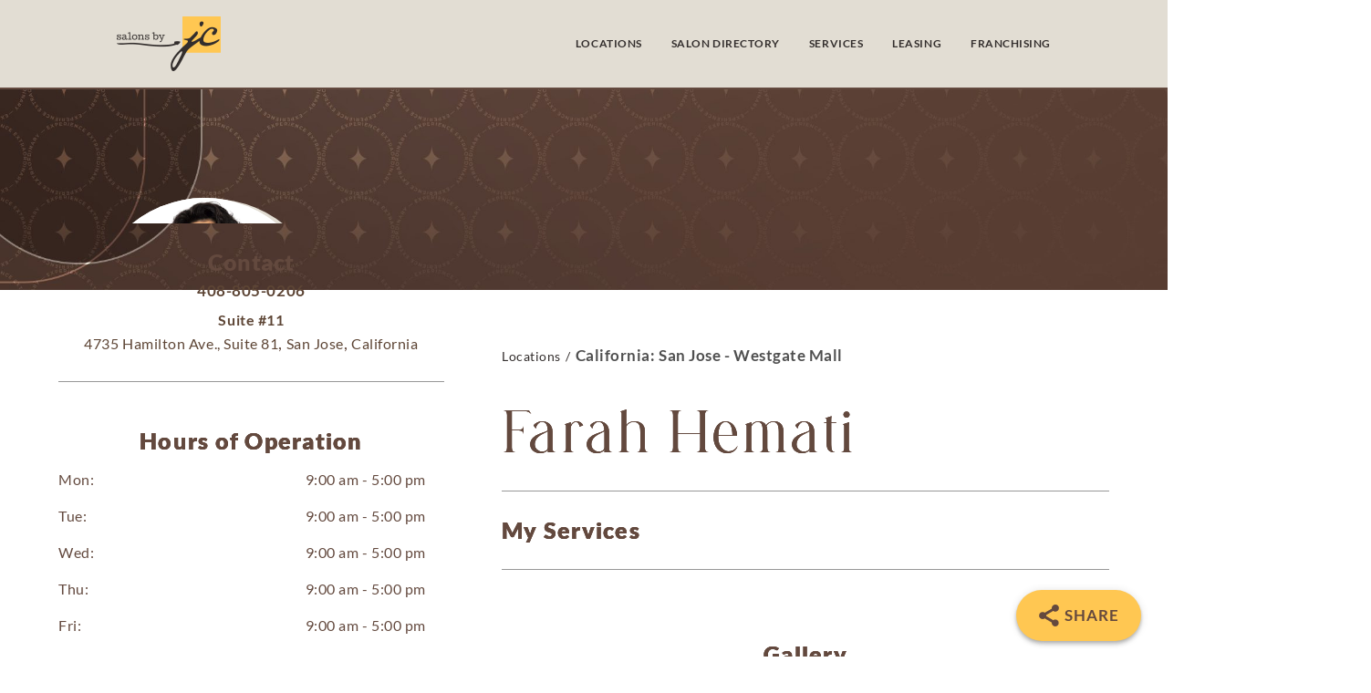

--- FILE ---
content_type: text/html; charset=UTF-8
request_url: https://salonsbyjc.com/salons/farah-hemati/
body_size: 117439
content:
<!DOCTYPE html>
<html dir="ltr" lang="en-US" prefix="og: https://ogp.me/ns#">
<head> <script type="text/javascript">
/* <![CDATA[ */
var gform;gform||(document.addEventListener("gform_main_scripts_loaded",function(){gform.scriptsLoaded=!0}),document.addEventListener("gform/theme/scripts_loaded",function(){gform.themeScriptsLoaded=!0}),window.addEventListener("DOMContentLoaded",function(){gform.domLoaded=!0}),gform={domLoaded:!1,scriptsLoaded:!1,themeScriptsLoaded:!1,isFormEditor:()=>"function"==typeof InitializeEditor,callIfLoaded:function(o){return!(!gform.domLoaded||!gform.scriptsLoaded||!gform.themeScriptsLoaded&&!gform.isFormEditor()||(gform.isFormEditor()&&console.warn("The use of gform.initializeOnLoaded() is deprecated in the form editor context and will be removed in Gravity Forms 3.1."),o(),0))},initializeOnLoaded:function(o){gform.callIfLoaded(o)||(document.addEventListener("gform_main_scripts_loaded",()=>{gform.scriptsLoaded=!0,gform.callIfLoaded(o)}),document.addEventListener("gform/theme/scripts_loaded",()=>{gform.themeScriptsLoaded=!0,gform.callIfLoaded(o)}),window.addEventListener("DOMContentLoaded",()=>{gform.domLoaded=!0,gform.callIfLoaded(o)}))},hooks:{action:{},filter:{}},addAction:function(o,r,e,t){gform.addHook("action",o,r,e,t)},addFilter:function(o,r,e,t){gform.addHook("filter",o,r,e,t)},doAction:function(o){gform.doHook("action",o,arguments)},applyFilters:function(o){return gform.doHook("filter",o,arguments)},removeAction:function(o,r){gform.removeHook("action",o,r)},removeFilter:function(o,r,e){gform.removeHook("filter",o,r,e)},addHook:function(o,r,e,t,n){null==gform.hooks[o][r]&&(gform.hooks[o][r]=[]);var d=gform.hooks[o][r];null==n&&(n=r+"_"+d.length),gform.hooks[o][r].push({tag:n,callable:e,priority:t=null==t?10:t})},doHook:function(r,o,e){var t;if(e=Array.prototype.slice.call(e,1),null!=gform.hooks[r][o]&&((o=gform.hooks[r][o]).sort(function(o,r){return o.priority-r.priority}),o.forEach(function(o){"function"!=typeof(t=o.callable)&&(t=window[t]),"action"==r?t.apply(null,e):e[0]=t.apply(null,e)})),"filter"==r)return e[0]},removeHook:function(o,r,t,n){var e;null!=gform.hooks[o][r]&&(e=(e=gform.hooks[o][r]).filter(function(o,r,e){return!!(null!=n&&n!=o.tag||null!=t&&t!=o.priority)}),gform.hooks[o][r]=e)}});
/* ]]> */
</script>
<meta charset="UTF-8" /><script>if(navigator.userAgent.match(/MSIE|Internet Explorer/i)||navigator.userAgent.match(/Trident\/7\..*?rv:11/i)){var href=document.location.href;if(!href.match(/[?&]nowprocket/)){if(href.indexOf("?")==-1){if(href.indexOf("#")==-1){document.location.href=href+"?nowprocket=1"}else{document.location.href=href.replace("#","?nowprocket=1#")}}else{if(href.indexOf("#")==-1){document.location.href=href+"&nowprocket=1"}else{document.location.href=href.replace("#","&nowprocket=1#")}}}}</script><script>(()=>{class RocketLazyLoadScripts{constructor(){this.v="2.0.0",this.userEvents=["keydown","keyup","mousedown","mouseup","mousemove","mouseover","mouseenter","mouseout","mouseleave","touchmove","touchstart","touchend","touchcancel","wheel","click","dblclick","input","visibilitychange"],this.attributeEvents=["onblur","onclick","oncontextmenu","ondblclick","onfocus","onmousedown","onmouseenter","onmouseleave","onmousemove","onmouseout","onmouseover","onmouseup","onmousewheel","onscroll","onsubmit"]}async t(){this.i(),this.o(),/iP(ad|hone)/.test(navigator.userAgent)&&this.h(),this.u(),this.l(this),this.m(),this.k(this),this.p(this),this._(),await Promise.all([this.R(),this.L()]),this.lastBreath=Date.now(),this.S(this),this.P(),this.D(),this.O(),this.M(),await this.C(this.delayedScripts.normal),await this.C(this.delayedScripts.defer),await this.C(this.delayedScripts.async),this.T("domReady"),await this.F(),await this.j(),await this.I(),this.T("windowLoad"),await this.A(),window.dispatchEvent(new Event("rocket-allScriptsLoaded")),this.everythingLoaded=!0,this.lastTouchEnd&&await new Promise((t=>setTimeout(t,500-Date.now()+this.lastTouchEnd))),this.H(),this.T("all"),this.U(),this.W()}i(){this.CSPIssue=sessionStorage.getItem("rocketCSPIssue"),document.addEventListener("securitypolicyviolation",(t=>{this.CSPIssue||"script-src-elem"!==t.violatedDirective||"data"!==t.blockedURI||(this.CSPIssue=!0,sessionStorage.setItem("rocketCSPIssue",!0))}),{isRocket:!0})}o(){window.addEventListener("pageshow",(t=>{this.persisted=t.persisted,this.realWindowLoadedFired=!0}),{isRocket:!0}),window.addEventListener("pagehide",(()=>{this.onFirstUserAction=null}),{isRocket:!0})}h(){let t;function e(e){t=e}window.addEventListener("touchstart",e,{isRocket:!0}),window.addEventListener("touchend",(function i(o){Math.abs(o.changedTouches[0].pageX-t.changedTouches[0].pageX)<10&&Math.abs(o.changedTouches[0].pageY-t.changedTouches[0].pageY)<10&&o.timeStamp-t.timeStamp<200&&(o.target.dispatchEvent(new PointerEvent("click",{target:o.target,bubbles:!0,cancelable:!0})),event.preventDefault(),window.removeEventListener("touchstart",e,{isRocket:!0}),window.removeEventListener("touchend",i,{isRocket:!0}))}),{isRocket:!0})}q(t){this.userActionTriggered||("mousemove"!==t.type||this.firstMousemoveIgnored?"keyup"===t.type||"mouseover"===t.type||"mouseout"===t.type||(this.userActionTriggered=!0,this.onFirstUserAction&&this.onFirstUserAction()):this.firstMousemoveIgnored=!0),"click"===t.type&&t.preventDefault(),this.savedUserEvents.length>0&&(t.stopPropagation(),t.stopImmediatePropagation()),"touchstart"===this.lastEvent&&"touchend"===t.type&&(this.lastTouchEnd=Date.now()),"click"===t.type&&(this.lastTouchEnd=0),this.lastEvent=t.type,this.savedUserEvents.push(t)}u(){this.savedUserEvents=[],this.userEventHandler=this.q.bind(this),this.userEvents.forEach((t=>window.addEventListener(t,this.userEventHandler,{passive:!1,isRocket:!0})))}U(){this.userEvents.forEach((t=>window.removeEventListener(t,this.userEventHandler,{passive:!1,isRocket:!0}))),this.savedUserEvents.forEach((t=>{t.target.dispatchEvent(new window[t.constructor.name](t.type,t))}))}m(){this.eventsMutationObserver=new MutationObserver((t=>{const e="return false";for(const i of t){if("attributes"===i.type){const t=i.target.getAttribute(i.attributeName);t&&t!==e&&(i.target.setAttribute("data-rocket-"+i.attributeName,t),i.target.setAttribute(i.attributeName,e))}"childList"===i.type&&i.addedNodes.forEach((t=>{if(t.nodeType===Node.ELEMENT_NODE)for(const i of t.attributes)this.attributeEvents.includes(i.name)&&i.value&&""!==i.value&&(t.setAttribute("data-rocket-"+i.name,i.value),t.setAttribute(i.name,e))}))}})),this.eventsMutationObserver.observe(document,{subtree:!0,childList:!0,attributeFilter:this.attributeEvents})}H(){this.eventsMutationObserver.disconnect(),this.attributeEvents.forEach((t=>{document.querySelectorAll("[data-rocket-"+t+"]").forEach((e=>{e.setAttribute(t,e.getAttribute("data-rocket-"+t)),e.removeAttribute("data-rocket-"+t)}))}))}k(t){Object.defineProperty(HTMLElement.prototype,"onclick",{get(){return this.rocketonclick},set(e){this.rocketonclick=e,this.setAttribute(t.everythingLoaded?"onclick":"data-rocket-onclick","this.rocketonclick(event)")}})}S(t){function e(e,i){let o=e[i];e[i]=null,Object.defineProperty(e,i,{get:()=>o,set(s){t.everythingLoaded?o=s:e["rocket"+i]=o=s}})}e(document,"onreadystatechange"),e(window,"onload"),e(window,"onpageshow");try{Object.defineProperty(document,"readyState",{get:()=>t.rocketReadyState,set(e){t.rocketReadyState=e},configurable:!0}),document.readyState="loading"}catch(t){console.log("WPRocket DJE readyState conflict, bypassing")}}l(t){this.originalAddEventListener=EventTarget.prototype.addEventListener,this.originalRemoveEventListener=EventTarget.prototype.removeEventListener,this.savedEventListeners=[],EventTarget.prototype.addEventListener=function(e,i,o){o&&o.isRocket||!t.B(e,this)&&!t.userEvents.includes(e)||t.B(e,this)&&!t.userActionTriggered||e.startsWith("rocket-")?t.originalAddEventListener.call(this,e,i,o):t.savedEventListeners.push({target:this,remove:!1,type:e,func:i,options:o})},EventTarget.prototype.removeEventListener=function(e,i,o){o&&o.isRocket||!t.B(e,this)&&!t.userEvents.includes(e)||t.B(e,this)&&!t.userActionTriggered||e.startsWith("rocket-")?t.originalRemoveEventListener.call(this,e,i,o):t.savedEventListeners.push({target:this,remove:!0,type:e,func:i,options:o})}}T(t){"all"===t&&(EventTarget.prototype.addEventListener=this.originalAddEventListener,EventTarget.prototype.removeEventListener=this.originalRemoveEventListener),this.savedEventListeners=this.savedEventListeners.filter((e=>{let i=e.type,o=e.target||window;return"domReady"===t&&"DOMContentLoaded"!==i&&"readystatechange"!==i||("windowLoad"===t&&"load"!==i&&"readystatechange"!==i&&"pageshow"!==i||(this.B(i,o)&&(i="rocket-"+i),e.remove?o.removeEventListener(i,e.func,e.options):o.addEventListener(i,e.func,e.options),!1))}))}p(t){let e;function i(e){return t.everythingLoaded?e:e.split(" ").map((t=>"load"===t||t.startsWith("load.")?"rocket-jquery-load":t)).join(" ")}function o(o){function s(e){const s=o.fn[e];o.fn[e]=o.fn.init.prototype[e]=function(){return this[0]===window&&t.userActionTriggered&&("string"==typeof arguments[0]||arguments[0]instanceof String?arguments[0]=i(arguments[0]):"object"==typeof arguments[0]&&Object.keys(arguments[0]).forEach((t=>{const e=arguments[0][t];delete arguments[0][t],arguments[0][i(t)]=e}))),s.apply(this,arguments),this}}o&&o.fn&&!t.allJQueries.includes(o)&&(o.fn.ready=o.fn.init.prototype.ready=function(e){return!t.realDomReadyFired||t.userActionTriggered&&!t.fauxDomReadyFired?document.addEventListener("DOMContentLoaded",(()=>e.bind(document)(o))):parseInt(o.fn.jquery)>2?setTimeout((()=>e.bind(document)(o))):e.bind(document)(o),o([])},s("on"),s("one"),s("off"),t.allJQueries.push(o)),e=o}t.allJQueries=[],o(window.jQuery),Object.defineProperty(window,"jQuery",{get:()=>e,set(t){o(t)}})}P(){const t=new Map;document.write=document.writeln=function(e){const i=document.currentScript,o=document.createRange(),s=i.parentElement;let n=t.get(i);void 0===n&&(n=i.nextSibling,t.set(i,n));const a=document.createDocumentFragment();o.setStart(a,0),a.appendChild(o.createContextualFragment(e)),s.insertBefore(a,n)}}async R(){return new Promise((t=>{this.userActionTriggered?t():this.onFirstUserAction=t}))}async L(){return new Promise((t=>{document.addEventListener("DOMContentLoaded",(()=>{this.realDomReadyFired=!0,t()}),{isRocket:!0})}))}async I(){return this.realWindowLoadedFired?Promise.resolve():new Promise((t=>{window.addEventListener("load",t,{isRocket:!0})}))}M(){this.pendingScripts=[];this.scriptsMutationObserver=new MutationObserver((t=>{for(const e of t)e.addedNodes.forEach((t=>{"SCRIPT"!==t.tagName||t.noModule||t.isWPRocket||this.pendingScripts.push({script:t,promise:new Promise((e=>{const i=()=>{const i=this.pendingScripts.findIndex((e=>e.script===t));i>=0&&this.pendingScripts.splice(i,1),e()};t.addEventListener("load",i,{isRocket:!0}),t.addEventListener("error",i,{isRocket:!0}),setTimeout(i,1e3)}))})}))})),this.scriptsMutationObserver.observe(document,{childList:!0,subtree:!0})}async j(){await this.J(),this.pendingScripts.length?(await this.pendingScripts[0].promise,await this.j()):this.scriptsMutationObserver.disconnect()}D(){this.delayedScripts={normal:[],async:[],defer:[]},document.querySelectorAll("script[type$=rocketlazyloadscript]").forEach((t=>{t.hasAttribute("data-rocket-src")?t.hasAttribute("async")&&!1!==t.async?this.delayedScripts.async.push(t):t.hasAttribute("defer")&&!1!==t.defer||"module"===t.getAttribute("data-rocket-type")?this.delayedScripts.defer.push(t):this.delayedScripts.normal.push(t):this.delayedScripts.normal.push(t)}))}async _(){await this.L();let t=[];document.querySelectorAll("script[type$=rocketlazyloadscript][data-rocket-src]").forEach((e=>{let i=e.getAttribute("data-rocket-src");if(i&&!i.startsWith("data:")){i.startsWith("//")&&(i=location.protocol+i);try{const o=new URL(i).origin;o!==location.origin&&t.push({src:o,crossOrigin:e.crossOrigin||"module"===e.getAttribute("data-rocket-type")})}catch(t){}}})),t=[...new Map(t.map((t=>[JSON.stringify(t),t]))).values()],this.N(t,"preconnect")}async $(t){if(await this.G(),!0!==t.noModule||!("noModule"in HTMLScriptElement.prototype))return new Promise((e=>{let i;function o(){(i||t).setAttribute("data-rocket-status","executed"),e()}try{if(navigator.userAgent.includes("Firefox/")||""===navigator.vendor||this.CSPIssue)i=document.createElement("script"),[...t.attributes].forEach((t=>{let e=t.nodeName;"type"!==e&&("data-rocket-type"===e&&(e="type"),"data-rocket-src"===e&&(e="src"),i.setAttribute(e,t.nodeValue))})),t.text&&(i.text=t.text),t.nonce&&(i.nonce=t.nonce),i.hasAttribute("src")?(i.addEventListener("load",o,{isRocket:!0}),i.addEventListener("error",(()=>{i.setAttribute("data-rocket-status","failed-network"),e()}),{isRocket:!0}),setTimeout((()=>{i.isConnected||e()}),1)):(i.text=t.text,o()),i.isWPRocket=!0,t.parentNode.replaceChild(i,t);else{const i=t.getAttribute("data-rocket-type"),s=t.getAttribute("data-rocket-src");i?(t.type=i,t.removeAttribute("data-rocket-type")):t.removeAttribute("type"),t.addEventListener("load",o,{isRocket:!0}),t.addEventListener("error",(i=>{this.CSPIssue&&i.target.src.startsWith("data:")?(console.log("WPRocket: CSP fallback activated"),t.removeAttribute("src"),this.$(t).then(e)):(t.setAttribute("data-rocket-status","failed-network"),e())}),{isRocket:!0}),s?(t.fetchPriority="high",t.removeAttribute("data-rocket-src"),t.src=s):t.src="data:text/javascript;base64,"+window.btoa(unescape(encodeURIComponent(t.text)))}}catch(i){t.setAttribute("data-rocket-status","failed-transform"),e()}}));t.setAttribute("data-rocket-status","skipped")}async C(t){const e=t.shift();return e?(e.isConnected&&await this.$(e),this.C(t)):Promise.resolve()}O(){this.N([...this.delayedScripts.normal,...this.delayedScripts.defer,...this.delayedScripts.async],"preload")}N(t,e){this.trash=this.trash||[];let i=!0;var o=document.createDocumentFragment();t.forEach((t=>{const s=t.getAttribute&&t.getAttribute("data-rocket-src")||t.src;if(s&&!s.startsWith("data:")){const n=document.createElement("link");n.href=s,n.rel=e,"preconnect"!==e&&(n.as="script",n.fetchPriority=i?"high":"low"),t.getAttribute&&"module"===t.getAttribute("data-rocket-type")&&(n.crossOrigin=!0),t.crossOrigin&&(n.crossOrigin=t.crossOrigin),t.integrity&&(n.integrity=t.integrity),t.nonce&&(n.nonce=t.nonce),o.appendChild(n),this.trash.push(n),i=!1}})),document.head.appendChild(o)}W(){this.trash.forEach((t=>t.remove()))}async F(){try{document.readyState="interactive"}catch(t){}this.fauxDomReadyFired=!0;try{await this.G(),document.dispatchEvent(new Event("rocket-readystatechange")),await this.G(),document.rocketonreadystatechange&&document.rocketonreadystatechange(),await this.G(),document.dispatchEvent(new Event("rocket-DOMContentLoaded")),await this.G(),window.dispatchEvent(new Event("rocket-DOMContentLoaded"))}catch(t){console.error(t)}}async A(){try{document.readyState="complete"}catch(t){}try{await this.G(),document.dispatchEvent(new Event("rocket-readystatechange")),await this.G(),document.rocketonreadystatechange&&document.rocketonreadystatechange(),await this.G(),window.dispatchEvent(new Event("rocket-load")),await this.G(),window.rocketonload&&window.rocketonload(),await this.G(),this.allJQueries.forEach((t=>t(window).trigger("rocket-jquery-load"))),await this.G();const t=new Event("rocket-pageshow");t.persisted=this.persisted,window.dispatchEvent(t),await this.G(),window.rocketonpageshow&&window.rocketonpageshow({persisted:this.persisted})}catch(t){console.error(t)}}async G(){Date.now()-this.lastBreath>45&&(await this.J(),this.lastBreath=Date.now())}async J(){return document.hidden?new Promise((t=>setTimeout(t))):new Promise((t=>requestAnimationFrame(t)))}B(t,e){return e===document&&"readystatechange"===t||(e===document&&"DOMContentLoaded"===t||(e===window&&"DOMContentLoaded"===t||(e===window&&"load"===t||e===window&&"pageshow"===t)))}static run(){(new RocketLazyLoadScripts).t()}}RocketLazyLoadScripts.run()})();</script>
	
<meta http-equiv="X-UA-Compatible" content="IE=edge">
	<link rel="pingback" href="https://salonsbyjc.com/xmlrpc.php" />

	<script type="rocketlazyloadscript" data-rocket-type="text/javascript">
		document.documentElement.className = 'js';
	</script>
	
	<title>Farah Hemati - Salons by JC</title><style id="rocket-critical-css">:root{--animate-duration:1s;--animate-delay:1s;--animate-repeat:1}:root{--bs-blue:#7832e2;--bs-indigo:#502c6c;--bs-purple:#ad6edd;--bs-pink:#ff0266;--bs-red:#ff5916;--bs-orange:#fbb500;--bs-yellow:#ffde03;--bs-green:#44c553;--bs-teal:#09ebaf;--bs-cyan:#35bdff;--bs-white:#fff;--bs-black:#000;--bs-gray:#9691a4;--bs-gray-dark:#666276;--bs-gray-100:#f9f8fa;--bs-gray-200:#f5f4f8;--bs-gray-300:#efecf3;--bs-gray-400:#d5d2dc;--bs-gray-500:#bbb7c5;--bs-gray-600:#9691a4;--bs-gray-700:#666276;--bs-gray-800:#454056;--bs-gray-900:#1f1b2d;--bs-primary:#3993d5;--bs-secondary:#6c757d;--bs-success:#44c553;--bs-info:#17a2b8;--bs-warning:#ffc107;--bs-danger:#dc3545;--bs-light:#f9f8fa;--bs-dark:#454056;--bs-white:#fff;--bs-purple:#ad6edd;--bs-salmon:#ff977a;--bs-cyan:#35bdff;--bs-gray:#d5d2dc;--bs-gray-dark:#9691a4;--bs-indigo:#502c6c;--bs-orange:#fbb500;--bs-primary-rgb:57,147,213;--bs-secondary-rgb:108,117,125;--bs-success-rgb:68,197,83;--bs-info-rgb:23,162,184;--bs-warning-rgb:255,193,7;--bs-danger-rgb:220,53,69;--bs-light-rgb:249,248,250;--bs-dark-rgb:69,64,86;--bs-white-rgb:255,255,255;--bs-purple-rgb:173,110,221;--bs-salmon-rgb:255,151,122;--bs-cyan-rgb:53,189,255;--bs-gray-rgb:213,210,220;--bs-gray-dark-rgb:150,145,164;--bs-indigo-rgb:80,44,108;--bs-orange-rgb:251,181,0;--bs-white-rgb:255,255,255;--bs-black-rgb:0,0,0;--bs-body-color-rgb:102,98,118;--bs-body-bg-rgb:255,255,255;--bs-font-sans-serif:Nunito, "Segoe UI", Roboto, "Helvetica Neue", Arial, sans-serif, "Apple Color Emoji", "Segoe UI Emoji", "Segoe UI Symbol", "Noto Color Emoji";--bs-font-monospace:SFMono-Regular, Menlo, Monaco, Consolas, "Liberation Mono", "Courier New", monospace;--bs-gradient:linear-gradient(26.21deg, #5d3cf2 0%, #3993d5 108.88%);--bs-body-font-family:var(--bs-font-sans-serif);--bs-body-font-size:1rem;--bs-body-font-weight:400;--bs-body-line-height:1.5;--bs-body-color:#666276;--bs-body-bg:#fff;--bs-border-width:1px;--bs-border-style:solid;--bs-border-color:#efecf3;--bs-border-color-translucent:rgba(0,0,0,0.175);--bs-border-radius:.5rem;--bs-border-radius-sm:.375rem;--bs-border-radius-lg:.75rem;--bs-border-radius-xl:1.875rem;--bs-border-radius-2xl:2rem;--bs-border-radius-pill:50rem;--bs-link-color:#3993d5;--bs-link-hover-color:#287ebd;--bs-code-color:#e3116c;--bs-highlight-bg:#fff8cd}:host,:root{--fa-style-family-brands:"Font Awesome 6 Brands";--fa-font-brands:normal 400 1em/1 "Font Awesome 6 Brands"}:host,:root{--fa-font-regular:normal 400 1em/1 "Font Awesome 6 Free"}:host,:root{--fa-style-family-classic:"Font Awesome 6 Free";--fa-font-solid:normal 900 1em/1 "Font Awesome 6 Free"}body,html{margin:0;padding:0;border:0;outline:0;font-size:100%;-ms-text-size-adjust:100%;-webkit-text-size-adjust:100%;vertical-align:baseline;background:transparent}body{line-height:1}:focus{outline:0}body{font-family:Open Sans,Arial,sans-serif;font-size:14px;color:#666;background-color:#fff;line-height:1.7em;font-weight:500;-webkit-font-smoothing:antialiased;-moz-osx-font-smoothing:grayscale}*{-webkit-box-sizing:border-box;box-sizing:border-box}body{letter-spacing:0.03em}::-webkit-file-upload-button{display:none}::file-selector-button{display:none}</style><link rel="preload" data-rocket-preload as="image" href="https://salonsbyjc.com/wp-content/uploads/2024/08/SBJC-SalonOwnerPage-basic-header001.jpg" fetchpriority="high">
<script id="diviarea-loader">window.DiviPopupData=window.DiviAreaConfig={"zIndex":1000000,"animateSpeed":400,"triggerClassPrefix":"show-popup-","idAttrib":"data-popup","modalIndicatorClass":"is-modal","blockingIndicatorClass":"is-blocking","defaultShowCloseButton":true,"withCloseClass":"with-close","noCloseClass":"no-close","triggerCloseClass":"close","singletonClass":"single","darkModeClass":"dark","noShadowClass":"no-shadow","altCloseClass":"close-alt","popupSelector":".et_pb_section.popup","initializeOnEvent":"et_pb_after_init_modules","popupWrapperClass":"area-outer-wrap","fullHeightClass":"full-height","openPopupClass":"da-overlay-visible","overlayClass":"da-overlay","exitIndicatorClass":"on-exit","hoverTriggerClass":"on-hover","clickTriggerClass":"on-click","onExitDelay":2000,"notMobileClass":"not-mobile","notTabletClass":"not-tablet","notDesktopClass":"not-desktop","baseContext":"body","activePopupClass":"is-open","closeButtonClass":"da-close","withLoaderClass":"with-loader","debug":false,"ajaxUrl":"https:\/\/salonsbyjc.com\/wp-admin\/admin-ajax.php","areaPrefix":"divi-area-","sys":[]};!function(){var t={195:function(){!function(t){t.DiviArea=t.DiviPopup={loaded:!1};var n=t.DiviArea,r=n.Hooks={},o={};function i(t,n,r){var i,e,a;if("string"==typeof t)if(o[t]){if(n)if((i=o[t])&&r)for(a=i.length;a--;)(e=i[a]).callback===n&&e.context===r&&(i[a]=!1);else for(a=i.length;a--;)i[a].callback===n&&(i[a]=!1)}else o[t]=[]}function e(t,n,r,i){if("string"==typeof t){var e={callback:n,priority:r,context:i},a=o[t];a?(a.push(e),a=function(t){var n,r,o,i,e=t.length;for(i=1;i<e;i++)for(n=t[i],r=i;r>0;r--)(o=t[r-1]).priority>n.priority&&(t[r]=o,t[r-1]=n);return t}(a)):a=[e],o[t]=a}}function a(t,n,r){"string"==typeof n&&(n=[n]);var i,e,a=[];for(i=0;i<n.length;i++)Array.prototype.push.apply(a,o[n[i]]);for(e=0;e<a.length;e++){var c=void 0;a[e]&&"function"==typeof a[e].callback&&("filter"===t?void 0!==(c=a[e].callback.apply(a[e].context,r))&&(r[0]=c):a[e].callback.apply(a[e].context,r))}if("filter"===t)return r[0]}r.silent=function(){return r},n.removeFilter=r.removeFilter=function(t,n){i(t,n)},n.removeAction=r.removeAction=function(t,n){i(t,n)},n.applyFilters=r.applyFilters=function(t){for(var n=arguments.length,r=new Array(n>1?n-1:0),o=1;o<n;o++)r[o-1]=arguments[o];return a("filter",t,r)},n.doAction=r.doAction=function(t){for(var n=arguments.length,r=new Array(n>1?n-1:0),o=1;o<n;o++)r[o-1]=arguments[o];a("action",t,r)},n.addFilter=r.addFilter=function(n,r,o,i){e(n,r,parseInt(o||10,10),i||t)},n.addAction=r.addAction=function(n,r,o,i){e(n,r,parseInt(o||10,10),i||t)},n.addActionOnce=r.addActionOnce=function(n,r,o,a){e(n,r,parseInt(o||10,10),a||t),e(n,(function(){i(n,r)}),1+parseInt(o||10,10),a||t)}}(window)}},n={};function r(o){var i=n[o];if(void 0!==i)return i.exports;var e=n[o]={exports:{}};return t[o](e,e.exports,r),e.exports}r(195)}();</script><style id="et-divi-userfonts">@font-face { font-family: "Hallenger"; font-display: swap;  src: url("https://salonsbyjc.com/wp-content/uploads/et-fonts/Hallenger-Serif-Font.otf") format("opentype"); }</style><style id="et-builder-googlefonts-cached-inline">/* Original: https://fonts.googleapis.com/css?family=Lato:100,100italic,300,300italic,regular,italic,700,700italic,900,900italic|Source+Sans+Pro:200,200italic,300,300italic,regular,italic,600,600italic,700,700italic,900,900italic&#038;subset=latin,latin-ext&#038;display=swap *//* User Agent: Mozilla/5.0 (Unknown; Linux x86_64) AppleWebKit/538.1 (KHTML, like Gecko) Safari/538.1 Daum/4.1 */@font-face {font-family: 'Lato';font-style: italic;font-weight: 100;font-display: swap;src: url(https://fonts.gstatic.com/s/lato/v25/S6u-w4BMUTPHjxsIPx-mPCc.ttf) format('truetype');}@font-face {font-family: 'Lato';font-style: italic;font-weight: 300;font-display: swap;src: url(https://fonts.gstatic.com/s/lato/v25/S6u_w4BMUTPHjxsI9w2_FQfo.ttf) format('truetype');}@font-face {font-family: 'Lato';font-style: italic;font-weight: 400;font-display: swap;src: url(https://fonts.gstatic.com/s/lato/v25/S6u8w4BMUTPHjxsAUi-v.ttf) format('truetype');}@font-face {font-family: 'Lato';font-style: italic;font-weight: 700;font-display: swap;src: url(https://fonts.gstatic.com/s/lato/v25/S6u_w4BMUTPHjxsI5wq_FQfo.ttf) format('truetype');}@font-face {font-family: 'Lato';font-style: italic;font-weight: 900;font-display: swap;src: url(https://fonts.gstatic.com/s/lato/v25/S6u_w4BMUTPHjxsI3wi_FQfo.ttf) format('truetype');}@font-face {font-family: 'Lato';font-style: normal;font-weight: 100;font-display: swap;src: url(https://fonts.gstatic.com/s/lato/v25/S6u8w4BMUTPHh30AUi-v.ttf) format('truetype');}@font-face {font-family: 'Lato';font-style: normal;font-weight: 300;font-display: swap;src: url(https://fonts.gstatic.com/s/lato/v25/S6u9w4BMUTPHh7USSwaPHA.ttf) format('truetype');}@font-face {font-family: 'Lato';font-style: normal;font-weight: 400;font-display: swap;src: url(https://fonts.gstatic.com/s/lato/v25/S6uyw4BMUTPHjxAwWw.ttf) format('truetype');}@font-face {font-family: 'Lato';font-style: normal;font-weight: 700;font-display: swap;src: url(https://fonts.gstatic.com/s/lato/v25/S6u9w4BMUTPHh6UVSwaPHA.ttf) format('truetype');}@font-face {font-family: 'Lato';font-style: normal;font-weight: 900;font-display: swap;src: url(https://fonts.gstatic.com/s/lato/v25/S6u9w4BMUTPHh50XSwaPHA.ttf) format('truetype');}@font-face {font-family: 'Source Sans Pro';font-style: italic;font-weight: 200;font-display: swap;src: url(https://fonts.gstatic.com/s/sourcesanspro/v23/6xKwdSBYKcSV-LCoeQqfX1RYOo3qPZYokSdi18E.ttf) format('truetype');}@font-face {font-family: 'Source Sans Pro';font-style: italic;font-weight: 300;font-display: swap;src: url(https://fonts.gstatic.com/s/sourcesanspro/v23/6xKwdSBYKcSV-LCoeQqfX1RYOo3qPZZMkidi18E.ttf) format('truetype');}@font-face {font-family: 'Source Sans Pro';font-style: italic;font-weight: 400;font-display: swap;src: url(https://fonts.gstatic.com/s/sourcesanspro/v23/6xK1dSBYKcSV-LCoeQqfX1RYOo3qPZ7psDc.ttf) format('truetype');}@font-face {font-family: 'Source Sans Pro';font-style: italic;font-weight: 600;font-display: swap;src: url(https://fonts.gstatic.com/s/sourcesanspro/v23/6xKwdSBYKcSV-LCoeQqfX1RYOo3qPZY4lCdi18E.ttf) format('truetype');}@font-face {font-family: 'Source Sans Pro';font-style: italic;font-weight: 700;font-display: swap;src: url(https://fonts.gstatic.com/s/sourcesanspro/v23/6xKwdSBYKcSV-LCoeQqfX1RYOo3qPZZclSdi18E.ttf) format('truetype');}@font-face {font-family: 'Source Sans Pro';font-style: italic;font-weight: 900;font-display: swap;src: url(https://fonts.gstatic.com/s/sourcesanspro/v23/6xKwdSBYKcSV-LCoeQqfX1RYOo3qPZZklydi18E.ttf) format('truetype');}@font-face {font-family: 'Source Sans Pro';font-style: normal;font-weight: 200;font-display: swap;src: url(https://fonts.gstatic.com/s/sourcesanspro/v23/6xKydSBYKcSV-LCoeQqfX1RYOo3i94_wmRdr.ttf) format('truetype');}@font-face {font-family: 'Source Sans Pro';font-style: normal;font-weight: 300;font-display: swap;src: url(https://fonts.gstatic.com/s/sourcesanspro/v23/6xKydSBYKcSV-LCoeQqfX1RYOo3ik4zwmRdr.ttf) format('truetype');}@font-face {font-family: 'Source Sans Pro';font-style: normal;font-weight: 400;font-display: swap;src: url(https://fonts.gstatic.com/s/sourcesanspro/v23/6xK3dSBYKcSV-LCoeQqfX1RYOo3qNq7g.ttf) format('truetype');}@font-face {font-family: 'Source Sans Pro';font-style: normal;font-weight: 600;font-display: swap;src: url(https://fonts.gstatic.com/s/sourcesanspro/v23/6xKydSBYKcSV-LCoeQqfX1RYOo3i54rwmRdr.ttf) format('truetype');}@font-face {font-family: 'Source Sans Pro';font-style: normal;font-weight: 700;font-display: swap;src: url(https://fonts.gstatic.com/s/sourcesanspro/v23/6xKydSBYKcSV-LCoeQqfX1RYOo3ig4vwmRdr.ttf) format('truetype');}@font-face {font-family: 'Source Sans Pro';font-style: normal;font-weight: 900;font-display: swap;src: url(https://fonts.gstatic.com/s/sourcesanspro/v23/6xKydSBYKcSV-LCoeQqfX1RYOo3iu4nwmRdr.ttf) format('truetype');}/* User Agent: Mozilla/5.0 (Windows NT 6.1; WOW64; rv:27.0) Gecko/20100101 Firefox/27.0 */@font-face {font-family: 'Lato';font-style: italic;font-weight: 100;font-display: swap;src: url(https://fonts.gstatic.com/l/font?kit=S6u-w4BMUTPHjxsIPx-mPCQ&skey=3404b88e33a27f67&v=v25) format('woff');}@font-face {font-family: 'Lato';font-style: italic;font-weight: 300;font-display: swap;src: url(https://fonts.gstatic.com/l/font?kit=S6u_w4BMUTPHjxsI9w2_FQfr&skey=8107d606b7e3d38e&v=v25) format('woff');}@font-face {font-family: 'Lato';font-style: italic;font-weight: 400;font-display: swap;src: url(https://fonts.gstatic.com/l/font?kit=S6u8w4BMUTPHjxsAUi-s&skey=51512958f8cff7a8&v=v25) format('woff');}@font-face {font-family: 'Lato';font-style: italic;font-weight: 700;font-display: swap;src: url(https://fonts.gstatic.com/l/font?kit=S6u_w4BMUTPHjxsI5wq_FQfr&skey=5334e9c0b67702e2&v=v25) format('woff');}@font-face {font-family: 'Lato';font-style: italic;font-weight: 900;font-display: swap;src: url(https://fonts.gstatic.com/l/font?kit=S6u_w4BMUTPHjxsI3wi_FQfr&skey=4066143815f8bfc2&v=v25) format('woff');}@font-face {font-family: 'Lato';font-style: normal;font-weight: 100;font-display: swap;src: url(https://fonts.gstatic.com/l/font?kit=S6u8w4BMUTPHh30AUi-s&skey=cfa1ba7b04a1ba34&v=v25) format('woff');}@font-face {font-family: 'Lato';font-style: normal;font-weight: 300;font-display: swap;src: url(https://fonts.gstatic.com/l/font?kit=S6u9w4BMUTPHh7USSwaPHw&skey=91f32e07d083dd3a&v=v25) format('woff');}@font-face {font-family: 'Lato';font-style: normal;font-weight: 400;font-display: swap;src: url(https://fonts.gstatic.com/l/font?kit=S6uyw4BMUTPHjxAwWA&skey=2d58b92a99e1c086&v=v25) format('woff');}@font-face {font-family: 'Lato';font-style: normal;font-weight: 700;font-display: swap;src: url(https://fonts.gstatic.com/l/font?kit=S6u9w4BMUTPHh6UVSwaPHw&skey=3480a19627739c0d&v=v25) format('woff');}@font-face {font-family: 'Lato';font-style: normal;font-weight: 900;font-display: swap;src: url(https://fonts.gstatic.com/l/font?kit=S6u9w4BMUTPHh50XSwaPHw&skey=d01acf708cb3b73b&v=v25) format('woff');}@font-face {font-family: 'Source Sans Pro';font-style: italic;font-weight: 200;font-display: swap;src: url(https://fonts.gstatic.com/l/font?kit=6xKwdSBYKcSV-LCoeQqfX1RYOo3qPZYokSdi18I&skey=f3dde3b4b69fc0ae&v=v23) format('woff');}@font-face {font-family: 'Source Sans Pro';font-style: italic;font-weight: 300;font-display: swap;src: url(https://fonts.gstatic.com/l/font?kit=6xKwdSBYKcSV-LCoeQqfX1RYOo3qPZZMkidi18I&skey=8215b74d5c696e49&v=v23) format('woff');}@font-face {font-family: 'Source Sans Pro';font-style: italic;font-weight: 400;font-display: swap;src: url(https://fonts.gstatic.com/l/font?kit=6xK1dSBYKcSV-LCoeQqfX1RYOo3qPZ7psDQ&skey=28c775fa366622c1&v=v23) format('woff');}@font-face {font-family: 'Source Sans Pro';font-style: italic;font-weight: 600;font-display: swap;src: url(https://fonts.gstatic.com/l/font?kit=6xKwdSBYKcSV-LCoeQqfX1RYOo3qPZY4lCdi18I&skey=1ddbb15c8706f8a1&v=v23) format('woff');}@font-face {font-family: 'Source Sans Pro';font-style: italic;font-weight: 700;font-display: swap;src: url(https://fonts.gstatic.com/l/font?kit=6xKwdSBYKcSV-LCoeQqfX1RYOo3qPZZclSdi18I&skey=7573a083f0c737cb&v=v23) format('woff');}@font-face {font-family: 'Source Sans Pro';font-style: italic;font-weight: 900;font-display: swap;src: url(https://fonts.gstatic.com/l/font?kit=6xKwdSBYKcSV-LCoeQqfX1RYOo3qPZZklydi18I&skey=28b6885887279f18&v=v23) format('woff');}@font-face {font-family: 'Source Sans Pro';font-style: normal;font-weight: 200;font-display: swap;src: url(https://fonts.gstatic.com/l/font?kit=6xKydSBYKcSV-LCoeQqfX1RYOo3i94_wmRdo&skey=f7e766e587bd9f23&v=v23) format('woff');}@font-face {font-family: 'Source Sans Pro';font-style: normal;font-weight: 300;font-display: swap;src: url(https://fonts.gstatic.com/l/font?kit=6xKydSBYKcSV-LCoeQqfX1RYOo3ik4zwmRdo&skey=e2b26fc7e9e1ade8&v=v23) format('woff');}@font-face {font-family: 'Source Sans Pro';font-style: normal;font-weight: 400;font-display: swap;src: url(https://fonts.gstatic.com/l/font?kit=6xK3dSBYKcSV-LCoeQqfX1RYOo3qNq7j&skey=1e026b1c27170b9b&v=v23) format('woff');}@font-face {font-family: 'Source Sans Pro';font-style: normal;font-weight: 600;font-display: swap;src: url(https://fonts.gstatic.com/l/font?kit=6xKydSBYKcSV-LCoeQqfX1RYOo3i54rwmRdo&skey=227a890402fab339&v=v23) format('woff');}@font-face {font-family: 'Source Sans Pro';font-style: normal;font-weight: 700;font-display: swap;src: url(https://fonts.gstatic.com/l/font?kit=6xKydSBYKcSV-LCoeQqfX1RYOo3ig4vwmRdo&skey=84e1cdfb74260b1d&v=v23) format('woff');}@font-face {font-family: 'Source Sans Pro';font-style: normal;font-weight: 900;font-display: swap;src: url(https://fonts.gstatic.com/l/font?kit=6xKydSBYKcSV-LCoeQqfX1RYOo3iu4nwmRdo&skey=cf4dfcb31d72fb0a&v=v23) format('woff');}/* User Agent: Mozilla/5.0 (Windows NT 6.3; rv:39.0) Gecko/20100101 Firefox/39.0 */@font-face {font-family: 'Lato';font-style: italic;font-weight: 100;font-display: swap;src: url(https://fonts.gstatic.com/s/lato/v25/S6u-w4BMUTPHjxsIPx-mPCI.woff2) format('woff2');}@font-face {font-family: 'Lato';font-style: italic;font-weight: 300;font-display: swap;src: url(https://fonts.gstatic.com/s/lato/v25/S6u_w4BMUTPHjxsI9w2_FQft.woff2) format('woff2');}@font-face {font-family: 'Lato';font-style: italic;font-weight: 400;font-display: swap;src: url(https://fonts.gstatic.com/s/lato/v25/S6u8w4BMUTPHjxsAUi-q.woff2) format('woff2');}@font-face {font-family: 'Lato';font-style: italic;font-weight: 700;font-display: swap;src: url(https://fonts.gstatic.com/s/lato/v25/S6u_w4BMUTPHjxsI5wq_FQft.woff2) format('woff2');}@font-face {font-family: 'Lato';font-style: italic;font-weight: 900;font-display: swap;src: url(https://fonts.gstatic.com/s/lato/v25/S6u_w4BMUTPHjxsI3wi_FQft.woff2) format('woff2');}@font-face {font-family: 'Lato';font-style: normal;font-weight: 100;font-display: swap;src: url(https://fonts.gstatic.com/s/lato/v25/S6u8w4BMUTPHh30AUi-q.woff2) format('woff2');}@font-face {font-family: 'Lato';font-style: normal;font-weight: 300;font-display: swap;src: url(https://fonts.gstatic.com/s/lato/v25/S6u9w4BMUTPHh7USSwaPGQ.woff2) format('woff2');}@font-face {font-family: 'Lato';font-style: normal;font-weight: 400;font-display: swap;src: url(https://fonts.gstatic.com/s/lato/v25/S6uyw4BMUTPHjxAwXg.woff2) format('woff2');}@font-face {font-family: 'Lato';font-style: normal;font-weight: 700;font-display: swap;src: url(https://fonts.gstatic.com/s/lato/v25/S6u9w4BMUTPHh6UVSwaPGQ.woff2) format('woff2');}@font-face {font-family: 'Lato';font-style: normal;font-weight: 900;font-display: swap;src: url(https://fonts.gstatic.com/s/lato/v25/S6u9w4BMUTPHh50XSwaPGQ.woff2) format('woff2');}@font-face {font-family: 'Source Sans Pro';font-style: italic;font-weight: 200;font-display: swap;src: url(https://fonts.gstatic.com/s/sourcesanspro/v23/6xKwdSBYKcSV-LCoeQqfX1RYOo3qPZYokSdi18Q.woff2) format('woff2');}@font-face {font-family: 'Source Sans Pro';font-style: italic;font-weight: 300;font-display: swap;src: url(https://fonts.gstatic.com/s/sourcesanspro/v23/6xKwdSBYKcSV-LCoeQqfX1RYOo3qPZZMkidi18Q.woff2) format('woff2');}@font-face {font-family: 'Source Sans Pro';font-style: italic;font-weight: 400;font-display: swap;src: url(https://fonts.gstatic.com/s/sourcesanspro/v23/6xK1dSBYKcSV-LCoeQqfX1RYOo3qPZ7psDI.woff2) format('woff2');}@font-face {font-family: 'Source Sans Pro';font-style: italic;font-weight: 600;font-display: swap;src: url(https://fonts.gstatic.com/s/sourcesanspro/v23/6xKwdSBYKcSV-LCoeQqfX1RYOo3qPZY4lCdi18Q.woff2) format('woff2');}@font-face {font-family: 'Source Sans Pro';font-style: italic;font-weight: 700;font-display: swap;src: url(https://fonts.gstatic.com/s/sourcesanspro/v23/6xKwdSBYKcSV-LCoeQqfX1RYOo3qPZZclSdi18Q.woff2) format('woff2');}@font-face {font-family: 'Source Sans Pro';font-style: italic;font-weight: 900;font-display: swap;src: url(https://fonts.gstatic.com/s/sourcesanspro/v23/6xKwdSBYKcSV-LCoeQqfX1RYOo3qPZZklydi18Q.woff2) format('woff2');}@font-face {font-family: 'Source Sans Pro';font-style: normal;font-weight: 200;font-display: swap;src: url(https://fonts.gstatic.com/s/sourcesanspro/v23/6xKydSBYKcSV-LCoeQqfX1RYOo3i94_wmRdu.woff2) format('woff2');}@font-face {font-family: 'Source Sans Pro';font-style: normal;font-weight: 300;font-display: swap;src: url(https://fonts.gstatic.com/s/sourcesanspro/v23/6xKydSBYKcSV-LCoeQqfX1RYOo3ik4zwmRdu.woff2) format('woff2');}@font-face {font-family: 'Source Sans Pro';font-style: normal;font-weight: 400;font-display: swap;src: url(https://fonts.gstatic.com/s/sourcesanspro/v23/6xK3dSBYKcSV-LCoeQqfX1RYOo3qNq7l.woff2) format('woff2');}@font-face {font-family: 'Source Sans Pro';font-style: normal;font-weight: 600;font-display: swap;src: url(https://fonts.gstatic.com/s/sourcesanspro/v23/6xKydSBYKcSV-LCoeQqfX1RYOo3i54rwmRdu.woff2) format('woff2');}@font-face {font-family: 'Source Sans Pro';font-style: normal;font-weight: 700;font-display: swap;src: url(https://fonts.gstatic.com/s/sourcesanspro/v23/6xKydSBYKcSV-LCoeQqfX1RYOo3ig4vwmRdu.woff2) format('woff2');}@font-face {font-family: 'Source Sans Pro';font-style: normal;font-weight: 900;font-display: swap;src: url(https://fonts.gstatic.com/s/sourcesanspro/v23/6xKydSBYKcSV-LCoeQqfX1RYOo3iu4nwmRdu.woff2) format('woff2');}</style>
		<!-- All in One SEO 4.8.3.2 - aioseo.com -->
	<meta name="robots" content="max-image-preview:large" />
	<meta name="author" content="hello@salonsbyjc.com"/>
	<link rel="canonical" href="https://salonsbyjc.com/salons/farah-hemati/" />
	<meta name="generator" content="All in One SEO (AIOSEO) 4.8.3.2" />
		<meta property="og:locale" content="en_US" />
		<meta property="og:site_name" content="Salons by JC - The #1 ranked, industry leading salon suite company." />
		<meta property="og:type" content="article" />
		<meta property="og:title" content="Farah Hemati - Salons by JC" />
		<meta property="og:url" content="https://salonsbyjc.com/salons/farah-hemati/" />
		<meta property="article:published_time" content="2023-05-30T23:03:24+00:00" />
		<meta property="article:modified_time" content="2023-07-13T03:49:28+00:00" />
		<meta name="twitter:card" content="summary_large_image" />
		<meta name="twitter:title" content="Farah Hemati - Salons by JC" />
		<script type="application/ld+json" class="aioseo-schema">
			{"@context":"https:\/\/schema.org","@graph":[{"@type":"BreadcrumbList","@id":"https:\/\/salonsbyjc.com\/salons\/farah-hemati\/#breadcrumblist","itemListElement":[{"@type":"ListItem","@id":"https:\/\/salonsbyjc.com#listItem","position":1,"name":"Home","item":"https:\/\/salonsbyjc.com","nextItem":{"@type":"ListItem","@id":"https:\/\/salonsbyjc.com\/salons\/united-states\/california\/san-jose\/#listItem","name":"Salon Professionals"}},{"@type":"ListItem","@id":"https:\/\/salonsbyjc.com\/salons\/united-states\/california\/san-jose\/#listItem","position":2,"name":"Salon Professionals","item":"https:\/\/salonsbyjc.com\/salons\/united-states\/california\/san-jose\/","nextItem":{"@type":"ListItem","@id":"https:\/\/salonsbyjc.com\/salons\/category\/cosmetology\/united-states\/california\/san-jose\/#listItem","name":"Cosmetology"},"previousItem":{"@type":"ListItem","@id":"https:\/\/salonsbyjc.com#listItem","name":"Home"}},{"@type":"ListItem","@id":"https:\/\/salonsbyjc.com\/salons\/category\/cosmetology\/united-states\/california\/san-jose\/#listItem","position":3,"name":"Cosmetology","item":"https:\/\/salonsbyjc.com\/salons\/category\/cosmetology\/united-states\/california\/san-jose\/","nextItem":{"@type":"ListItem","@id":"https:\/\/salonsbyjc.com\/salons\/farah-hemati\/#listItem","name":"Farah Hemati"},"previousItem":{"@type":"ListItem","@id":"https:\/\/salonsbyjc.com\/salons\/united-states\/california\/san-jose\/#listItem","name":"Salon Professionals"}},{"@type":"ListItem","@id":"https:\/\/salonsbyjc.com\/salons\/farah-hemati\/#listItem","position":4,"name":"Farah Hemati","previousItem":{"@type":"ListItem","@id":"https:\/\/salonsbyjc.com\/salons\/category\/cosmetology\/united-states\/california\/san-jose\/#listItem","name":"Cosmetology"}}]},{"@type":"Organization","@id":"https:\/\/salonsbyjc.com\/#organization","name":"Salons by JC","description":"The #1 ranked, industry leading salon suite company.","url":"https:\/\/salonsbyjc.com\/"},{"@type":"Person","@id":"https:\/\/salonsbyjc.com\/author\/hellosalonsbyjc-com\/#author","url":"https:\/\/salonsbyjc.com\/author\/hellosalonsbyjc-com\/","name":"hello@salonsbyjc.com","image":{"@type":"ImageObject","@id":"https:\/\/salonsbyjc.com\/salons\/farah-hemati\/#authorImage","url":"https:\/\/secure.gravatar.com\/avatar\/547ac853b120851058f4e08266a7d776?s=96&d=mm&r=g","width":96,"height":96,"caption":"hello@salonsbyjc.com"}},{"@type":"WebPage","@id":"https:\/\/salonsbyjc.com\/salons\/farah-hemati\/#webpage","url":"https:\/\/salonsbyjc.com\/salons\/farah-hemati\/","name":"Farah Hemati - Salons by JC","inLanguage":"en-US","isPartOf":{"@id":"https:\/\/salonsbyjc.com\/#website"},"breadcrumb":{"@id":"https:\/\/salonsbyjc.com\/salons\/farah-hemati\/#breadcrumblist"},"author":{"@id":"https:\/\/salonsbyjc.com\/author\/hellosalonsbyjc-com\/#author"},"creator":{"@id":"https:\/\/salonsbyjc.com\/author\/hellosalonsbyjc-com\/#author"},"image":{"@type":"ImageObject","url":"https:\/\/salonsbyjc.com\/wp-content\/uploads\/2023\/06\/Farah-Hemati-san-jose-jc-salon-headshots-20-1-1.jpg","@id":"https:\/\/salonsbyjc.com\/salons\/farah-hemati\/#mainImage","width":800,"height":800},"primaryImageOfPage":{"@id":"https:\/\/salonsbyjc.com\/salons\/farah-hemati\/#mainImage"},"datePublished":"2023-06-25T23:24:08+00:00","dateModified":"2023-07-13T03:49:28+00:00"},{"@type":"WebSite","@id":"https:\/\/salonsbyjc.com\/#website","url":"https:\/\/salonsbyjc.com\/","name":"Salons by JC","description":"The #1 ranked, industry leading salon suite company.","inLanguage":"en-US","publisher":{"@id":"https:\/\/salonsbyjc.com\/#organization"}}]}
		</script>
		<!-- All in One SEO -->

<script type="rocketlazyloadscript" data-minify="1" id="cookieyes" data-rocket-type="text/javascript" data-rocket-src="https://salonsbyjc.com/wp-content/cache/min/1/client_data/d0001fc4062d605810bceeb2/script.js?ver=1768315635" data-rocket-defer defer></script>    <script type="rocketlazyloadscript">
        // Prevent GTM from loading
        window.dataLayer = window.dataLayer || [];
        window.dataLayer.push({'gtm.start': new Date().getTime(), event: 'gtm.js'});
    </script>
    <link rel='dns-prefetch' href='//cdnjs.cloudflare.com' />
<link rel='dns-prefetch' href='//maps.google.com' />

<link rel='dns-prefetch' href='//use.fontawesome.com' />
<link rel="alternate" type="application/rss+xml" title="Salons by JC &raquo; Feed" href="https://salonsbyjc.com/feed/" />
<link rel="alternate" type="application/rss+xml" title="Salons by JC &raquo; Comments Feed" href="https://salonsbyjc.com/comments/feed/" />
<meta content="ruckus-theme v." name="generator"/><style id='wp-block-library-theme-inline-css' type='text/css'>
.wp-block-audio :where(figcaption){color:#555;font-size:13px;text-align:center}.is-dark-theme .wp-block-audio :where(figcaption){color:#ffffffa6}.wp-block-audio{margin:0 0 1em}.wp-block-code{border:1px solid #ccc;border-radius:4px;font-family:Menlo,Consolas,monaco,monospace;padding:.8em 1em}.wp-block-embed :where(figcaption){color:#555;font-size:13px;text-align:center}.is-dark-theme .wp-block-embed :where(figcaption){color:#ffffffa6}.wp-block-embed{margin:0 0 1em}.blocks-gallery-caption{color:#555;font-size:13px;text-align:center}.is-dark-theme .blocks-gallery-caption{color:#ffffffa6}:root :where(.wp-block-image figcaption){color:#555;font-size:13px;text-align:center}.is-dark-theme :root :where(.wp-block-image figcaption){color:#ffffffa6}.wp-block-image{margin:0 0 1em}.wp-block-pullquote{border-bottom:4px solid;border-top:4px solid;color:currentColor;margin-bottom:1.75em}.wp-block-pullquote cite,.wp-block-pullquote footer,.wp-block-pullquote__citation{color:currentColor;font-size:.8125em;font-style:normal;text-transform:uppercase}.wp-block-quote{border-left:.25em solid;margin:0 0 1.75em;padding-left:1em}.wp-block-quote cite,.wp-block-quote footer{color:currentColor;font-size:.8125em;font-style:normal;position:relative}.wp-block-quote:where(.has-text-align-right){border-left:none;border-right:.25em solid;padding-left:0;padding-right:1em}.wp-block-quote:where(.has-text-align-center){border:none;padding-left:0}.wp-block-quote.is-large,.wp-block-quote.is-style-large,.wp-block-quote:where(.is-style-plain){border:none}.wp-block-search .wp-block-search__label{font-weight:700}.wp-block-search__button{border:1px solid #ccc;padding:.375em .625em}:where(.wp-block-group.has-background){padding:1.25em 2.375em}.wp-block-separator.has-css-opacity{opacity:.4}.wp-block-separator{border:none;border-bottom:2px solid;margin-left:auto;margin-right:auto}.wp-block-separator.has-alpha-channel-opacity{opacity:1}.wp-block-separator:not(.is-style-wide):not(.is-style-dots){width:100px}.wp-block-separator.has-background:not(.is-style-dots){border-bottom:none;height:1px}.wp-block-separator.has-background:not(.is-style-wide):not(.is-style-dots){height:2px}.wp-block-table{margin:0 0 1em}.wp-block-table td,.wp-block-table th{word-break:normal}.wp-block-table :where(figcaption){color:#555;font-size:13px;text-align:center}.is-dark-theme .wp-block-table :where(figcaption){color:#ffffffa6}.wp-block-video :where(figcaption){color:#555;font-size:13px;text-align:center}.is-dark-theme .wp-block-video :where(figcaption){color:#ffffffa6}.wp-block-video{margin:0 0 1em}:root :where(.wp-block-template-part.has-background){margin-bottom:0;margin-top:0;padding:1.25em 2.375em}
</style>
<style id='safe-svg-svg-icon-style-inline-css' type='text/css'>
.safe-svg-cover{text-align:center}.safe-svg-cover .safe-svg-inside{display:inline-block;max-width:100%}.safe-svg-cover svg{height:100%;max-height:100%;max-width:100%;width:100%}

</style>
<style id='global-styles-inline-css' type='text/css'>
:root{--wp--preset--aspect-ratio--square: 1;--wp--preset--aspect-ratio--4-3: 4/3;--wp--preset--aspect-ratio--3-4: 3/4;--wp--preset--aspect-ratio--3-2: 3/2;--wp--preset--aspect-ratio--2-3: 2/3;--wp--preset--aspect-ratio--16-9: 16/9;--wp--preset--aspect-ratio--9-16: 9/16;--wp--preset--color--black: #000000;--wp--preset--color--cyan-bluish-gray: #abb8c3;--wp--preset--color--white: #ffffff;--wp--preset--color--pale-pink: #f78da7;--wp--preset--color--vivid-red: #cf2e2e;--wp--preset--color--luminous-vivid-orange: #ff6900;--wp--preset--color--luminous-vivid-amber: #fcb900;--wp--preset--color--light-green-cyan: #7bdcb5;--wp--preset--color--vivid-green-cyan: #00d084;--wp--preset--color--pale-cyan-blue: #8ed1fc;--wp--preset--color--vivid-cyan-blue: #0693e3;--wp--preset--color--vivid-purple: #9b51e0;--wp--preset--gradient--vivid-cyan-blue-to-vivid-purple: linear-gradient(135deg,rgba(6,147,227,1) 0%,rgb(155,81,224) 100%);--wp--preset--gradient--light-green-cyan-to-vivid-green-cyan: linear-gradient(135deg,rgb(122,220,180) 0%,rgb(0,208,130) 100%);--wp--preset--gradient--luminous-vivid-amber-to-luminous-vivid-orange: linear-gradient(135deg,rgba(252,185,0,1) 0%,rgba(255,105,0,1) 100%);--wp--preset--gradient--luminous-vivid-orange-to-vivid-red: linear-gradient(135deg,rgba(255,105,0,1) 0%,rgb(207,46,46) 100%);--wp--preset--gradient--very-light-gray-to-cyan-bluish-gray: linear-gradient(135deg,rgb(238,238,238) 0%,rgb(169,184,195) 100%);--wp--preset--gradient--cool-to-warm-spectrum: linear-gradient(135deg,rgb(74,234,220) 0%,rgb(151,120,209) 20%,rgb(207,42,186) 40%,rgb(238,44,130) 60%,rgb(251,105,98) 80%,rgb(254,248,76) 100%);--wp--preset--gradient--blush-light-purple: linear-gradient(135deg,rgb(255,206,236) 0%,rgb(152,150,240) 100%);--wp--preset--gradient--blush-bordeaux: linear-gradient(135deg,rgb(254,205,165) 0%,rgb(254,45,45) 50%,rgb(107,0,62) 100%);--wp--preset--gradient--luminous-dusk: linear-gradient(135deg,rgb(255,203,112) 0%,rgb(199,81,192) 50%,rgb(65,88,208) 100%);--wp--preset--gradient--pale-ocean: linear-gradient(135deg,rgb(255,245,203) 0%,rgb(182,227,212) 50%,rgb(51,167,181) 100%);--wp--preset--gradient--electric-grass: linear-gradient(135deg,rgb(202,248,128) 0%,rgb(113,206,126) 100%);--wp--preset--gradient--midnight: linear-gradient(135deg,rgb(2,3,129) 0%,rgb(40,116,252) 100%);--wp--preset--font-size--small: 13px;--wp--preset--font-size--medium: 20px;--wp--preset--font-size--large: 36px;--wp--preset--font-size--x-large: 42px;--wp--preset--spacing--20: 0.44rem;--wp--preset--spacing--30: 0.67rem;--wp--preset--spacing--40: 1rem;--wp--preset--spacing--50: 1.5rem;--wp--preset--spacing--60: 2.25rem;--wp--preset--spacing--70: 3.38rem;--wp--preset--spacing--80: 5.06rem;--wp--preset--shadow--natural: 6px 6px 9px rgba(0, 0, 0, 0.2);--wp--preset--shadow--deep: 12px 12px 50px rgba(0, 0, 0, 0.4);--wp--preset--shadow--sharp: 6px 6px 0px rgba(0, 0, 0, 0.2);--wp--preset--shadow--outlined: 6px 6px 0px -3px rgba(255, 255, 255, 1), 6px 6px rgba(0, 0, 0, 1);--wp--preset--shadow--crisp: 6px 6px 0px rgba(0, 0, 0, 1);}:where(body) { margin: 0; }.wp-site-blocks > .alignleft { float: left; margin-right: 2em; }.wp-site-blocks > .alignright { float: right; margin-left: 2em; }.wp-site-blocks > .aligncenter { justify-content: center; margin-left: auto; margin-right: auto; }:where(.is-layout-flex){gap: 0.5em;}:where(.is-layout-grid){gap: 0.5em;}.is-layout-flow > .alignleft{float: left;margin-inline-start: 0;margin-inline-end: 2em;}.is-layout-flow > .alignright{float: right;margin-inline-start: 2em;margin-inline-end: 0;}.is-layout-flow > .aligncenter{margin-left: auto !important;margin-right: auto !important;}.is-layout-constrained > .alignleft{float: left;margin-inline-start: 0;margin-inline-end: 2em;}.is-layout-constrained > .alignright{float: right;margin-inline-start: 2em;margin-inline-end: 0;}.is-layout-constrained > .aligncenter{margin-left: auto !important;margin-right: auto !important;}.is-layout-constrained > :where(:not(.alignleft):not(.alignright):not(.alignfull)){margin-left: auto !important;margin-right: auto !important;}body .is-layout-flex{display: flex;}.is-layout-flex{flex-wrap: wrap;align-items: center;}.is-layout-flex > :is(*, div){margin: 0;}body .is-layout-grid{display: grid;}.is-layout-grid > :is(*, div){margin: 0;}body{padding-top: 0px;padding-right: 0px;padding-bottom: 0px;padding-left: 0px;}a:where(:not(.wp-element-button)){text-decoration: underline;}:root :where(.wp-element-button, .wp-block-button__link){background-color: #32373c;border-width: 0;color: #fff;font-family: inherit;font-size: inherit;line-height: inherit;padding: calc(0.667em + 2px) calc(1.333em + 2px);text-decoration: none;}.has-black-color{color: var(--wp--preset--color--black) !important;}.has-cyan-bluish-gray-color{color: var(--wp--preset--color--cyan-bluish-gray) !important;}.has-white-color{color: var(--wp--preset--color--white) !important;}.has-pale-pink-color{color: var(--wp--preset--color--pale-pink) !important;}.has-vivid-red-color{color: var(--wp--preset--color--vivid-red) !important;}.has-luminous-vivid-orange-color{color: var(--wp--preset--color--luminous-vivid-orange) !important;}.has-luminous-vivid-amber-color{color: var(--wp--preset--color--luminous-vivid-amber) !important;}.has-light-green-cyan-color{color: var(--wp--preset--color--light-green-cyan) !important;}.has-vivid-green-cyan-color{color: var(--wp--preset--color--vivid-green-cyan) !important;}.has-pale-cyan-blue-color{color: var(--wp--preset--color--pale-cyan-blue) !important;}.has-vivid-cyan-blue-color{color: var(--wp--preset--color--vivid-cyan-blue) !important;}.has-vivid-purple-color{color: var(--wp--preset--color--vivid-purple) !important;}.has-black-background-color{background-color: var(--wp--preset--color--black) !important;}.has-cyan-bluish-gray-background-color{background-color: var(--wp--preset--color--cyan-bluish-gray) !important;}.has-white-background-color{background-color: var(--wp--preset--color--white) !important;}.has-pale-pink-background-color{background-color: var(--wp--preset--color--pale-pink) !important;}.has-vivid-red-background-color{background-color: var(--wp--preset--color--vivid-red) !important;}.has-luminous-vivid-orange-background-color{background-color: var(--wp--preset--color--luminous-vivid-orange) !important;}.has-luminous-vivid-amber-background-color{background-color: var(--wp--preset--color--luminous-vivid-amber) !important;}.has-light-green-cyan-background-color{background-color: var(--wp--preset--color--light-green-cyan) !important;}.has-vivid-green-cyan-background-color{background-color: var(--wp--preset--color--vivid-green-cyan) !important;}.has-pale-cyan-blue-background-color{background-color: var(--wp--preset--color--pale-cyan-blue) !important;}.has-vivid-cyan-blue-background-color{background-color: var(--wp--preset--color--vivid-cyan-blue) !important;}.has-vivid-purple-background-color{background-color: var(--wp--preset--color--vivid-purple) !important;}.has-black-border-color{border-color: var(--wp--preset--color--black) !important;}.has-cyan-bluish-gray-border-color{border-color: var(--wp--preset--color--cyan-bluish-gray) !important;}.has-white-border-color{border-color: var(--wp--preset--color--white) !important;}.has-pale-pink-border-color{border-color: var(--wp--preset--color--pale-pink) !important;}.has-vivid-red-border-color{border-color: var(--wp--preset--color--vivid-red) !important;}.has-luminous-vivid-orange-border-color{border-color: var(--wp--preset--color--luminous-vivid-orange) !important;}.has-luminous-vivid-amber-border-color{border-color: var(--wp--preset--color--luminous-vivid-amber) !important;}.has-light-green-cyan-border-color{border-color: var(--wp--preset--color--light-green-cyan) !important;}.has-vivid-green-cyan-border-color{border-color: var(--wp--preset--color--vivid-green-cyan) !important;}.has-pale-cyan-blue-border-color{border-color: var(--wp--preset--color--pale-cyan-blue) !important;}.has-vivid-cyan-blue-border-color{border-color: var(--wp--preset--color--vivid-cyan-blue) !important;}.has-vivid-purple-border-color{border-color: var(--wp--preset--color--vivid-purple) !important;}.has-vivid-cyan-blue-to-vivid-purple-gradient-background{background: var(--wp--preset--gradient--vivid-cyan-blue-to-vivid-purple) !important;}.has-light-green-cyan-to-vivid-green-cyan-gradient-background{background: var(--wp--preset--gradient--light-green-cyan-to-vivid-green-cyan) !important;}.has-luminous-vivid-amber-to-luminous-vivid-orange-gradient-background{background: var(--wp--preset--gradient--luminous-vivid-amber-to-luminous-vivid-orange) !important;}.has-luminous-vivid-orange-to-vivid-red-gradient-background{background: var(--wp--preset--gradient--luminous-vivid-orange-to-vivid-red) !important;}.has-very-light-gray-to-cyan-bluish-gray-gradient-background{background: var(--wp--preset--gradient--very-light-gray-to-cyan-bluish-gray) !important;}.has-cool-to-warm-spectrum-gradient-background{background: var(--wp--preset--gradient--cool-to-warm-spectrum) !important;}.has-blush-light-purple-gradient-background{background: var(--wp--preset--gradient--blush-light-purple) !important;}.has-blush-bordeaux-gradient-background{background: var(--wp--preset--gradient--blush-bordeaux) !important;}.has-luminous-dusk-gradient-background{background: var(--wp--preset--gradient--luminous-dusk) !important;}.has-pale-ocean-gradient-background{background: var(--wp--preset--gradient--pale-ocean) !important;}.has-electric-grass-gradient-background{background: var(--wp--preset--gradient--electric-grass) !important;}.has-midnight-gradient-background{background: var(--wp--preset--gradient--midnight) !important;}.has-small-font-size{font-size: var(--wp--preset--font-size--small) !important;}.has-medium-font-size{font-size: var(--wp--preset--font-size--medium) !important;}.has-large-font-size{font-size: var(--wp--preset--font-size--large) !important;}.has-x-large-font-size{font-size: var(--wp--preset--font-size--x-large) !important;}
:where(.wp-block-post-template.is-layout-flex){gap: 1.25em;}:where(.wp-block-post-template.is-layout-grid){gap: 1.25em;}
:where(.wp-block-columns.is-layout-flex){gap: 2em;}:where(.wp-block-columns.is-layout-grid){gap: 2em;}
:root :where(.wp-block-pullquote){font-size: 1.5em;line-height: 1.6;}
</style>
<link data-minify="1" rel='preload'  href='https://salonsbyjc.com/wp-content/cache/min/1/wp-content/plugins/wp-data-access/assets/css/wpda_public.css?ver=1768315634' data-rocket-async="style" as="style" onload="this.onload=null;this.rel='stylesheet'" onerror="this.removeAttribute('data-rocket-async')"  type='text/css' media='all' />
<link rel='preload'  href='https://salonsbyjc.com/wp-content/cache/background-css/1/salonsbyjc.com/wp-content/plugins/super-web-share/public/css/super-web-share-public.min.css?ver=2.5.1&wpr_t=1768910052' data-rocket-async="style" as="style" onload="this.onload=null;this.rel='stylesheet'" onerror="this.removeAttribute('data-rocket-async')"  type='text/css' media='all' />
<link data-minify="1" rel='preload'  href='https://salonsbyjc.com/wp-content/cache/background-css/1/salonsbyjc.com/wp-content/cache/min/1/wp-content/plugins/wow-divi-carousel/assets/css/core.css?ver=1768315634&wpr_t=1768910052' data-rocket-async="style" as="style" onload="this.onload=null;this.rel='stylesheet'" onerror="this.removeAttribute('data-rocket-async')"  type='text/css' media='all' />
<link rel="preload" href="https://salonsbyjc.com/wp-content/cache/fonts/1/google-fonts/css/6/1/a/7114d14218187f39d0cf6e2d2740f.css" data-rocket-async="style" as="style" onload="this.onload=null;this.rel='stylesheet'" onerror="this.removeAttribute('data-rocket-async')"  data-wpr-hosted-gf-parameters="family=Lato%3Awght%40400%3B500&display=swap&ver=6.7"/>
<link rel="preload" href="https://salonsbyjc.com/wp-content/cache/fonts/1/google-fonts/css/9/b/e/5edde514c44188746a828e9fa4802.css" data-rocket-async="style" as="style" onload="this.onload=null;this.rel='stylesheet'" onerror="this.removeAttribute('data-rocket-async')"  data-wpr-hosted-gf-parameters="family=Trirong&display=swap&ver=6.7"/>
<link rel='preload'  href='https://salonsbyjc.com/wp-content/cache/background-css/1/salonsbyjc.com/wp-content/plugins/divi-areas-pro/styles/front-91dfe18c.min.css?ver=1726929368&wpr_t=1768910052' data-rocket-async="style" as="style" onload="this.onload=null;this.rel='stylesheet'" onerror="this.removeAttribute('data-rocket-async')"  type='text/css' media='all' />
<link rel='preload'  href='https://salonsbyjc.com/wp-content/plugins/wow-divi-carousel/styles/style.min.css?ver=2.3.2' data-rocket-async="style" as="style" onload="this.onload=null;this.rel='stylesheet'" onerror="this.removeAttribute('data-rocket-async')"  type='text/css' media='all' />
<link data-minify="1" rel='preload'  href='https://salonsbyjc.com/wp-content/cache/min/1/wp-content/plugins/geodirectory/vendor/ayecode/wp-ayecode-ui/assets-v5/css/ayecode-ui-compatibility.css?ver=1768315634' data-rocket-async="style" as="style" onload="this.onload=null;this.rel='stylesheet'" onerror="this.removeAttribute('data-rocket-async')"  type='text/css' media='all' />
<style id='ayecode-ui-inline-css' type='text/css'>
html body{--bs-link-hover-color:rgba(var(--bs-primary-rgb),.75);--bs-link-color:var(--bs-primary)}.bsui .breadcrumb{--bs-breadcrumb-item-active-color:#d23a6a}.bsui .navbar{--bs-nav-link-hover-color:#d23a6a;--bs-navbar-hover-color:#d23a6a;--bs-navbar-active-color:#d23a6a}.bsui a{color:var(--bs-primary)}.bsui .text-primary{color:var(--bs-primary)!important}.bsui .dropdown-menu{--bs-dropdown-link-hover-color:var(--bs-primary);--bs-dropdown-link-active-color:var(--bs-primary)}.bsui .pagination{--bs-pagination-hover-color:var(--bs-primary);--bs-pagination-active-bg:var(--bs-primary)}.bsui .link-primary{color:var(--bs-primary-rgb)!important}.bsui .link-primary:hover{color:rgba(var(--bs-primary-rgb),.8)!important}.bsui .btn-primary{--bs-btn-bg:#d23a6a;--bs-btn-border-color:#d23a6a;--bs-btn-hover-bg:rgba(var(--bs-primary-rgb),.9);--bs-btn-hover-border-color:rgba(var(--bs-primary-rgb),.9);--bs-btn-focus-shadow-rgb:--bs-primary-rgb;--bs-btn-active-bg:rgba(var(--bs-primary-rgb),.9);--bs-btn-active-border-color:rgba(var(--bs-primary-rgb),.9);--bs-btn-active-shadow:unset;--bs-btn-disabled-bg:rgba(var(--bs-primary-rgb),.5);--bs-btn-disabled-border-color:rgba(var(--bs-primary-rgb),.1)}.bsui .btn-outline-primary{--bs-btn-color:#d23a6a;--bs-btn-border-color:#d23a6a;--bs-btn-hover-bg:rgba(var(--bs-primary-rgb),.9);--bs-btn-hover-border-color:rgba(var(--bs-primary-rgb),.9);--bs-btn-focus-shadow-rgb:--bs-primary-rgb;--bs-btn-active-bg:rgba(var(--bs-primary-rgb),.9);--bs-btn-active-border-color:rgba(var(--bs-primary-rgb),.9);--bs-btn-active-shadow:unset;--bs-btn-disabled-bg:rgba(var(--bs-primary-rgb),.5);--bs-btn-disabled-border-color:rgba(var(--bs-primary-rgb),.1)}.bsui .btn-primary:hover{box-shadow:0 .25rem .25rem .125rem rgb(var(--bs-primary-rgb),.1),0 .375rem .75rem -.125rem rgb(var(--bs-primary-rgb),.4)}html body{--bs-primary:#d23a6a}html body{--bs-primary-rgb:210,58,106}.bsui .btn-primary:hover,.bsui .btn-primary:focus,.bsui .btn-primary.focus{background-color:#c33663;border-color:#bd3560}.bsui .btn-outline-primary:not(:disabled):not(.disabled):active:focus,.bsui .btn-outline-primary:not(:disabled):not(.disabled).active:focus,.show>.bsui .btn-outline-primary.dropdown-toggle:focus{box-shadow:0 0 0 .2rem #d23a6a40}.bsui .btn-primary:not(:disabled):not(.disabled):active,.bsui .btn-primary:not(:disabled):not(.disabled).active,.show>.bsui .btn-primary.dropdown-toggle{background-color:#bd3560;border-color:#b8335d}.bsui .btn-primary:not(:disabled):not(.disabled):active:focus,.bsui .btn-primary:not(:disabled):not(.disabled).active:focus,.show>.bsui .btn-primary.dropdown-toggle:focus{box-shadow:0 0 0 .2rem #d23a6a40}.bsui .btn-primary:not(:disabled):not(.disabled):active:focus,.bsui .btn-primary:not(:disabled):not(.disabled):focus{box-shadow:0 .25rem .25rem .125rem rgba(var(--bs-primary-rgb),.1),0 .375rem .75rem -.125rem rgba(var(--bs-primary-rgb),.4)}.bsui .alert-primary{--bs-alert-bg:rgba(var(--bs-primary-rgb),.1)!important;--bs-alert-border-color:rgba(var(--bs-primary-rgb),.25)!important;--bs-alert-color:rgba(var(--bs-primary-rgb),1)!important}body.modal-open #wpadminbar{z-index:999}.embed-responsive-16by9 .fluid-width-video-wrapper{padding:0!important;position:initial}
</style>
<link data-minify="1" rel='preload'  href='https://salonsbyjc.com/wp-content/cache/min/1/wp-content/uploads/pum/pum-site-styles.css?ver=1768315634' data-rocket-async="style" as="style" onload="this.onload=null;this.rel='stylesheet'" onerror="this.removeAttribute('data-rocket-async')"  type='text/css' media='all' />
<link data-minify="1" rel='preload'  href='https://salonsbyjc.com/wp-content/cache/min/1/wp-content/plugins/contact-form-7/includes/css/styles.css?ver=1768315634' data-rocket-async="style" as="style" onload="this.onload=null;this.rel='stylesheet'" onerror="this.removeAttribute('data-rocket-async')"  type='text/css' media='all' />
<link data-minify="1" rel='preload'  href='https://salonsbyjc.com/wp-content/cache/background-css/1/salonsbyjc.com/wp-content/cache/min/1/wp-content/plugins/gravityforms/assets/css/dist/basic.min.css?ver=1768315634&wpr_t=1768910052' data-rocket-async="style" as="style" onload="this.onload=null;this.rel='stylesheet'" onerror="this.removeAttribute('data-rocket-async')"  type='text/css' media='all' />
<link rel='preload'  href='https://salonsbyjc.com/wp-content/plugins/gravityforms/assets/css/dist/theme-components.min.css?ver=2.9.25' data-rocket-async="style" as="style" onload="this.onload=null;this.rel='stylesheet'" onerror="this.removeAttribute('data-rocket-async')"  type='text/css' media='all' />
<link rel='preload'  href='https://salonsbyjc.com/wp-content/cache/background-css/1/salonsbyjc.com/wp-content/plugins/gravityforms/assets/css/dist/theme.min.css?ver=2.9.25&wpr_t=1768910052' data-rocket-async="style" as="style" onload="this.onload=null;this.rel='stylesheet'" onerror="this.removeAttribute('data-rocket-async')"  type='text/css' media='all' />
<link rel='preload'  href='https://salonsbyjc.com/wp-content/cache/background-css/1/salonsbyjc.com/wp-content/plugins/wpforms-lite/assets/css/integrations/divi/choices.min.css?ver=10.2.0&wpr_t=1768910052' data-rocket-async="style" as="style" onload="this.onload=null;this.rel='stylesheet'" onerror="this.removeAttribute('data-rocket-async')"  type='text/css' media='all' />
<link data-minify="1" rel='preload'  href='https://salonsbyjc.com/wp-content/cache/min/1/releases/v7.1.0/css/all.css?ver=1768315635' data-rocket-async="style" as="style" onload="this.onload=null;this.rel='stylesheet'" onerror="this.removeAttribute('data-rocket-async')"  type='text/css' media='all' />
<link data-minify="1" rel='preload'  href='https://salonsbyjc.com/wp-content/cache/background-css/1/salonsbyjc.com/wp-content/cache/min/1/wp-content/themes/Divi/style-static.min.css?ver=1768315635&wpr_t=1768910052' data-rocket-async="style" as="style" onload="this.onload=null;this.rel='stylesheet'" onerror="this.removeAttribute('data-rocket-async')"  type='text/css' media='all' />
<link data-minify="1" rel='preload'  href='https://salonsbyjc.com/wp-content/cache/background-css/1/salonsbyjc.com/wp-content/cache/min/1/wp-content/themes/ruckus-theme/style.css?ver=1768315635&wpr_t=1768910052' data-rocket-async="style" as="style" onload="this.onload=null;this.rel='stylesheet'" onerror="this.removeAttribute('data-rocket-async')"  type='text/css' media='all' />
<link data-minify="1" rel='preload'  href='https://salonsbyjc.com/wp-content/cache/background-css/1/salonsbyjc.com/wp-content/cache/min/1/wp-content/themes/ruckus-theme/style.css?ver=1768315635&wpr_t=1768910052' data-rocket-async="style" as="style" onload="this.onload=null;this.rel='stylesheet'" onerror="this.removeAttribute('data-rocket-async')"  type='text/css' media='all' />
<script type="text/javascript" src="https://salonsbyjc.com/wp-includes/js/jquery/jquery.min.js?ver=3.7.1" id="jquery-core-js" data-rocket-defer defer></script>
<script type="rocketlazyloadscript" data-rocket-type="text/javascript" id="jquery-core-js-after">
/* <![CDATA[ */
window.gdSetMap = window.gdSetMap || 'auto';window.gdLoadMap = window.gdLoadMap || '';
/* ]]> */
</script>
<script type="text/javascript" src="https://salonsbyjc.com/wp-includes/js/jquery/jquery-migrate.min.js?ver=3.4.1" id="jquery-migrate-js" data-rocket-defer defer></script>
<script type="rocketlazyloadscript" data-rocket-type="text/javascript" id="jquery-js-after">
/* <![CDATA[ */
window.gdSetMap = window.gdSetMap || 'auto';window.gdLoadMap = window.gdLoadMap || '';
/* ]]> */
</script>
<script type="rocketlazyloadscript" data-rocket-type="text/javascript" data-rocket-src="https://salonsbyjc.com/wp-content/plugins/geodir_custom_posts/assets/js/widget.min.js?ver=2.3.6" id="geodir-cp-widget-js" data-rocket-defer defer></script>
<script type="rocketlazyloadscript" data-rocket-type="text/javascript" data-rocket-src="https://salonsbyjc.com/wp-content/plugins/geodirectory/vendor/ayecode/wp-ayecode-ui/assets/js/select2.min.js?ver=4.0.11" id="select2-js" data-rocket-defer defer></script>
<script type="rocketlazyloadscript" data-rocket-type="text/javascript" data-rocket-src="https://salonsbyjc.com/wp-content/plugins/geodirectory/vendor/ayecode/wp-ayecode-ui/assets-v5/js/bootstrap.bundle.min.js?ver=0.2.25" id="bootstrap-js-bundle-js" data-rocket-defer defer></script>
<script type="rocketlazyloadscript" data-rocket-type="text/javascript" id="bootstrap-js-bundle-js-after">
/* <![CDATA[ */
function aui_init_greedy_nav(){jQuery('nav.greedy').each(function(i,obj){if(jQuery(this).hasClass("being-greedy")){return true}jQuery(this).addClass('navbar-expand');var $vlinks='';var $dDownClass='';var ddItemClass='greedy-nav-item';if(jQuery(this).find('.navbar-nav').length){if(jQuery(this).find('.navbar-nav').hasClass("being-greedy")){return true}$vlinks=jQuery(this).find('.navbar-nav').addClass("being-greedy w-100").removeClass('overflow-hidden')}else if(jQuery(this).find('.nav').length){if(jQuery(this).find('.nav').hasClass("being-greedy")){return true}$vlinks=jQuery(this).find('.nav').addClass("being-greedy w-100").removeClass('overflow-hidden');$dDownClass=' mt-0 p-0 zi-5 ';ddItemClass+=' mt-0 me-0'}else{return false}jQuery($vlinks).append('<li class="nav-item list-unstyled ml-auto greedy-btn d-none dropdown"><a href="javascript:void(0)" data-bs-toggle="collapse" class="nav-link greedy-nav-link"><i class="fas fa-ellipsis-h"></i> <span class="greedy-count badge bg-dark rounded-pill"></span></a><ul class="greedy-links dropdown-menu dropdown-menu-end '+$dDownClass+'"></ul></li>');var $hlinks=jQuery(this).find('.greedy-links');var $btn=jQuery(this).find('.greedy-btn');var numOfItems=0;var totalSpace=0;var closingTime=1000;var breakWidths=[];$vlinks.children().outerWidth(function(i,w){totalSpace+=w;numOfItems+=1;breakWidths.push(totalSpace)});var availableSpace,numOfVisibleItems,requiredSpace,buttonSpace,timer;function check(){buttonSpace=$btn.width();availableSpace=$vlinks.width()-10;numOfVisibleItems=$vlinks.children().length;requiredSpace=breakWidths[numOfVisibleItems-1];if(numOfVisibleItems>1&&requiredSpace>availableSpace){var $li=$vlinks.children().last().prev();$li.addClass(ddItemClass);if(!jQuery($hlinks).children().length){$li.find('.nav-link').addClass('rounded-0 rounded-bottom')}else{jQuery($hlinks).find('.nav-link').removeClass('rounded-top');$li.find('.nav-link').addClass('rounded-0 rounded-top')}$li.prependTo($hlinks);numOfVisibleItems-=1;check()}else if(availableSpace>breakWidths[numOfVisibleItems]){$hlinks.children().first().insertBefore($btn);numOfVisibleItems+=1;check()}jQuery($btn).find(".greedy-count").html(numOfItems-numOfVisibleItems);if(numOfVisibleItems===numOfItems){$btn.addClass('d-none')}else $btn.removeClass('d-none')}jQuery(window).on("resize",function(){check()});check()})}function aui_select2_locale(){var aui_select2_params={"i18n_select_state_text":"Select an option\u2026","i18n_no_matches":"No matches found","i18n_ajax_error":"Loading failed","i18n_input_too_short_1":"Please enter 1 or more characters","i18n_input_too_short_n":"Please enter %item% or more characters","i18n_input_too_long_1":"Please delete 1 character","i18n_input_too_long_n":"Please delete %item% characters","i18n_selection_too_long_1":"You can only select 1 item","i18n_selection_too_long_n":"You can only select %item% items","i18n_load_more":"Loading more results\u2026","i18n_searching":"Searching\u2026"};return{theme:"bootstrap-5",width:jQuery(this).data('width')?jQuery(this).data('width'):jQuery(this).hasClass('w-100')?'100%':'style',placeholder:jQuery(this).data('placeholder'),language:{errorLoading:function(){return aui_select2_params.i18n_searching},inputTooLong:function(args){var overChars=args.input.length-args.maximum;if(1===overChars){return aui_select2_params.i18n_input_too_long_1}return aui_select2_params.i18n_input_too_long_n.replace('%item%',overChars)},inputTooShort:function(args){var remainingChars=args.minimum-args.input.length;if(1===remainingChars){return aui_select2_params.i18n_input_too_short_1}return aui_select2_params.i18n_input_too_short_n.replace('%item%',remainingChars)},loadingMore:function(){return aui_select2_params.i18n_load_more},maximumSelected:function(args){if(args.maximum===1){return aui_select2_params.i18n_selection_too_long_1}return aui_select2_params.i18n_selection_too_long_n.replace('%item%',args.maximum)},noResults:function(){return aui_select2_params.i18n_no_matches},searching:function(){return aui_select2_params.i18n_searching}}}}function aui_init_select2(){var select2_args=jQuery.extend({},aui_select2_locale());jQuery("select.aui-select2").each(function(){if(!jQuery(this).hasClass("select2-hidden-accessible")){jQuery(this).select2(select2_args)}})}function aui_time_ago(selector){var aui_timeago_params={"prefix_ago":"","suffix_ago":" ago","prefix_after":"after ","suffix_after":"","seconds":"less than a minute","minute":"about a minute","minutes":"%d minutes","hour":"about an hour","hours":"about %d hours","day":"a day","days":"%d days","month":"about a month","months":"%d months","year":"about a year","years":"%d years"};var templates={prefix:aui_timeago_params.prefix_ago,suffix:aui_timeago_params.suffix_ago,seconds:aui_timeago_params.seconds,minute:aui_timeago_params.minute,minutes:aui_timeago_params.minutes,hour:aui_timeago_params.hour,hours:aui_timeago_params.hours,day:aui_timeago_params.day,days:aui_timeago_params.days,month:aui_timeago_params.month,months:aui_timeago_params.months,year:aui_timeago_params.year,years:aui_timeago_params.years};var template=function(t,n){return templates[t]&&templates[t].replace(/%d/i,Math.abs(Math.round(n)))};var timer=function(time){if(!time)return;time=time.replace(/\.\d+/,"");time=time.replace(/-/,"/").replace(/-/,"/");time=time.replace(/T/," ").replace(/Z/," UTC");time=time.replace(/([\+\-]\d\d)\:?(\d\d)/," $1$2");time=new Date(time*1000||time);var now=new Date();var seconds=((now.getTime()-time)*.001)>>0;var minutes=seconds/60;var hours=minutes/60;var days=hours/24;var years=days/365;return templates.prefix+(seconds<45&&template('seconds',seconds)||seconds<90&&template('minute',1)||minutes<45&&template('minutes',minutes)||minutes<90&&template('hour',1)||hours<24&&template('hours',hours)||hours<42&&template('day',1)||days<30&&template('days',days)||days<45&&template('month',1)||days<365&&template('months',days/30)||years<1.5&&template('year',1)||template('years',years))+templates.suffix};var elements=document.getElementsByClassName(selector);if(selector&&elements&&elements.length){for(var i in elements){var $el=elements[i];if(typeof $el==='object'){$el.innerHTML='<i class="far fa-clock"></i> '+timer($el.getAttribute('title')||$el.getAttribute('datetime'))}}}setTimeout(function(){aui_time_ago(selector)},60000)}function aui_init_tooltips(){jQuery('[data-bs-toggle="tooltip"]').tooltip();jQuery('[data-bs-toggle="popover"]').popover();jQuery('[data-bs-toggle="popover-html"]').popover({html:true,sanitize:false});jQuery('[data-bs-toggle="popover"],[data-bs-toggle="popover-html"]').on('inserted.bs.popover',function(){jQuery('body > .popover').wrapAll("<div class='bsui' />")})}$aui_doing_init_flatpickr=false;function aui_init_flatpickr(){if(typeof jQuery.fn.flatpickr==="function"&&!$aui_doing_init_flatpickr){$aui_doing_init_flatpickr=true;try{flatpickr.localize({weekdays:{shorthand:['Sun','Mon','Tue','Wed','Thu','Fri','Sat'],longhand:['Sun','Mon','Tue','Wed','Thu','Fri','Sat'],},months:{shorthand:['Jan','Feb','Mar','Apr','May','Jun','Jul','Aug','Sep','Oct','Nov','Dec'],longhand:['January','February','March','April','May','June','July','August','September','October','November','December'],},daysInMonth:[31,28,31,30,31,30,31,31,30,31,30,31],firstDayOfWeek:1,ordinal:function(nth){var s=nth%100;if(s>3&&s<21)return"th";switch(s%10){case 1:return"st";case 2:return"nd";case 3:return"rd";default:return"th"}},rangeSeparator:' to ',weekAbbreviation:'Wk',scrollTitle:'Scroll to increment',toggleTitle:'Click to toggle',amPM:['AM','PM'],yearAriaLabel:'Year',hourAriaLabel:'Hour',minuteAriaLabel:'Minute',time_24hr:false})}catch(err){console.log(err.message)}jQuery('input[data-aui-init="flatpickr"]:not(.flatpickr-input)').flatpickr()}$aui_doing_init_flatpickr=false}$aui_doing_init_iconpicker=false;function aui_init_iconpicker(){if(typeof jQuery.fn.iconpicker==="function"&&!$aui_doing_init_iconpicker){$aui_doing_init_iconpicker=true;jQuery('input[data-aui-init="iconpicker"]:not(.iconpicker-input)').iconpicker()}$aui_doing_init_iconpicker=false}function aui_modal_iframe($title,$url,$footer,$dismissible,$class,$dialog_class,$body_class,responsive){if(!$body_class){$body_class='p-0'}var wClass='text-center position-absolute w-100 text-dark overlay overlay-white p-0 m-0 d-flex justify-content-center align-items-center';var wStyle='';var sStyle='';var $body="",sClass="w-100 p-0 m-0";if(responsive){$body+='<div class="embed-responsive embed-responsive-16by9 ratio ratio-16x9">';wClass+=' h-100';sClass+=' embed-responsive-item'}else{wClass+=' vh-100';sClass+=' vh-100';wStyle+=' height: 90vh !important;';sStyle+=' height: 90vh !important;'}$body+='<div class="ac-preview-loading '+wClass+'" style="left:0;top:0;'+wStyle+'"><div class="spinner-border" role="status"></div></div>';$body+='<iframe id="embedModal-iframe" class="'+sClass+'" style="'+sStyle+'" src="" width="100%" height="100%" frameborder="0" allowtransparency="true"></iframe>';if(responsive){$body+='</div>'}$m=aui_modal($title,$body,$footer,$dismissible,$class,$dialog_class,$body_class);const auiModal=document.getElementById('aui-modal');auiModal.addEventListener('shown.bs.modal',function(e){iFrame=jQuery('#embedModal-iframe');jQuery('.ac-preview-loading').addClass('d-flex');iFrame.attr({src:$url});iFrame.load(function(){jQuery('.ac-preview-loading').removeClass('d-flex').addClass('d-none')})});return $m}function aui_modal($title,$body,$footer,$dismissible,$class,$dialog_class,$body_class){if(!$class){$class=''}if(!$dialog_class){$dialog_class=''}if(!$body){$body='<div class="text-center"><div class="spinner-border" role="status"></div></div>'}jQuery('.aui-modal').remove();jQuery('.modal-backdrop').remove();jQuery('body').css({overflow:'','padding-right':''});var $modal='';$modal+='<div id="aui-modal" class="modal aui-modal fade shadow bsui '+$class+'" tabindex="-1">'+'<div class="modal-dialog modal-dialog-centered '+$dialog_class+'">'+'<div class="modal-content border-0 shadow">';if($title){$modal+='<div class="modal-header">'+'<h5 class="modal-title">'+$title+'</h5>';if($dismissible){$modal+='<button type="button" class="btn-close" data-bs-dismiss="modal" aria-label="Close">'+'</button>'}$modal+='</div>'}$modal+='<div class="modal-body '+$body_class+'">'+$body+'</div>';if($footer){$modal+='<div class="modal-footer">'+$footer+'</div>'}$modal+='</div>'+'</div>'+'</div>';jQuery('body').append($modal);const ayeModal=new bootstrap.Modal('.aui-modal',{});ayeModal.show()}function aui_conditional_fields(form){jQuery(form).find(".aui-conditional-field").each(function(){var $element_require=jQuery(this).data('element-require');if($element_require){$element_require=$element_require.replace("&#039;","'");$element_require=$element_require.replace("&quot;",'"');if(aui_check_form_condition($element_require,form)){jQuery(this).removeClass('d-none')}else{jQuery(this).addClass('d-none')}}})}function aui_check_form_condition(condition,form){if(form){condition=condition.replace(/\(form\)/g,"('"+form+"')")}return new Function("return "+condition+";")()}jQuery.fn.aui_isOnScreen=function(){var win=jQuery(window);var viewport={top:win.scrollTop(),left:win.scrollLeft()};viewport.right=viewport.left+win.width();viewport.bottom=viewport.top+win.height();var bounds=this.offset();bounds.right=bounds.left+this.outerWidth();bounds.bottom=bounds.top+this.outerHeight();return(!(viewport.right<bounds.left||viewport.left>bounds.right||viewport.bottom<bounds.top||viewport.top>bounds.bottom))};function aui_carousel_maybe_show_multiple_items($carousel){var $items={};var $item_count=0;if(!jQuery($carousel).find('.carousel-inner-original').length){jQuery($carousel).append('<div class="carousel-inner-original d-none">'+jQuery($carousel).find('.carousel-inner').html().replaceAll('carousel-item','not-carousel-item')+'</div>')}jQuery($carousel).find('.carousel-inner-original .not-carousel-item').each(function(){$items[$item_count]=jQuery(this).html();$item_count++});if(!$item_count){return}if(jQuery(window).width()<=576){if(jQuery($carousel).find('.carousel-inner').hasClass('aui-multiple-items')&&jQuery($carousel).find('.carousel-inner-original').length){jQuery($carousel).find('.carousel-inner').removeClass('aui-multiple-items').html(jQuery($carousel).find('.carousel-inner-original').html().replaceAll('not-carousel-item','carousel-item'));jQuery($carousel).find(".carousel-indicators li").removeClass("d-none")}}else{var $md_count=jQuery($carousel).data('limit_show');var $md_cols_count=jQuery($carousel).data('cols_show');var $new_items='';var $new_items_count=0;var $new_item_count=0;var $closed=true;Object.keys($items).forEach(function(key,index){if(index!=0&&Number.isInteger(index/$md_count)){$new_items+='</div></div>';$closed=true}if(index==0||Number.isInteger(index/$md_count)){$row_cols_class=$md_cols_count?' g-lg-4 g-3 row-cols-1 row-cols-lg-'+$md_cols_count:'';$active=index==0?'active':'';$new_items+='<div class="carousel-item '+$active+'"><div class="row'+$row_cols_class+' ">';$closed=false;$new_items_count++;$new_item_count=0}$new_items+='<div class="col ">'+$items[index]+'</div>';$new_item_count++});if(!$closed){if($md_count-$new_item_count>0){$placeholder_count=$md_count-$new_item_count;while($placeholder_count>0){$new_items+='<div class="col "></div>';$placeholder_count--}}$new_items+='</div></div>'}jQuery($carousel).find('.carousel-inner').addClass('aui-multiple-items').html($new_items);jQuery($carousel).find('.carousel-item.active img').each(function(){if(real_srcset=jQuery(this).attr("data-srcset")){if(!jQuery(this).attr("srcset"))jQuery(this).attr("srcset",real_srcset)}if(real_src=jQuery(this).attr("data-src")){if(!jQuery(this).attr("srcset"))jQuery(this).attr("src",real_src)}});$hide_count=$new_items_count-1;jQuery($carousel).find(".carousel-indicators li:gt("+$hide_count+")").addClass("d-none")}jQuery(window).trigger("aui_carousel_multiple")}function aui_init_carousel_multiple_items(){jQuery(window).on("resize",function(){jQuery('.carousel-multiple-items').each(function(){aui_carousel_maybe_show_multiple_items(this)})});jQuery('.carousel-multiple-items').each(function(){aui_carousel_maybe_show_multiple_items(this)})}function init_nav_sub_menus(){jQuery('.navbar-multi-sub-menus').each(function(i,obj){if(jQuery(this).hasClass("has-sub-sub-menus")){return true}jQuery(this).addClass('has-sub-sub-menus');jQuery(this).find('.dropdown-menu a.dropdown-toggle').on('click',function(e){var $el=jQuery(this);$el.toggleClass('active-dropdown');var $parent=jQuery(this).offsetParent(".dropdown-menu");if(!jQuery(this).next().hasClass('show')){jQuery(this).parents('.dropdown-menu').first().find('.show').removeClass("show")}var $subMenu=jQuery(this).next(".dropdown-menu");$subMenu.toggleClass('show');jQuery(this).parent("li").toggleClass('show');jQuery(this).parents('li.nav-item.dropdown.show').on('hidden.bs.dropdown',function(e){jQuery('.dropdown-menu .show').removeClass("show");$el.removeClass('active-dropdown')});if(!$parent.parent().hasClass('navbar-nav')){$el.next().addClass('position-relative border-top border-bottom')}return false})})}function aui_lightbox_embed($link,ele){ele.preventDefault();jQuery('.aui-carousel-modal').remove();var $modal='<div class="modal fade aui-carousel-modal bsui" id="aui-carousel-modal" tabindex="-1" role="dialog" aria-labelledby="aui-modal-title" aria-hidden="true"><div class="modal-dialog modal-dialog-centered modal-xl mw-100"><div class="modal-content bg-transparent border-0 shadow-none"><div class="modal-header"><h5 class="modal-title" id="aui-modal-title"></h5></div><div class="modal-body text-center"><i class="fas fa-circle-notch fa-spin fa-3x"></i></div></div></div></div>';jQuery('body').append($modal);const ayeModal=new bootstrap.Modal('.aui-carousel-modal',{});const myModalEl=document.getElementById('aui-carousel-modal');myModalEl.addEventListener('hidden.bs.modal',event=>{jQuery(".aui-carousel-modal iframe").attr('src','')});$container=jQuery($link).closest('.aui-gallery');$clicked_href=jQuery($link).attr('href');$images=[];$container.find('.aui-lightbox-image, .aui-lightbox-iframe').each(function(){var a=this;var href=jQuery(a).attr('href');if(href){$images.push(href)}});if($images.length){var $carousel='<div id="aui-embed-slider-modal" class="carousel slide" >';if($images.length>1){$i=0;$carousel+='<ol class="carousel-indicators position-fixed">';$container.find('.aui-lightbox-image, .aui-lightbox-iframe').each(function(){$active=$clicked_href==jQuery(this).attr('href')?'active':'';$carousel+='<li data-bs-target="#aui-embed-slider-modal" data-bs-slide-to="'+$i+'" class="'+$active+'"></li>';$i++});$carousel+='</ol>'}$i=0;$rtl_class='justify-content-start';$carousel+='<div class="carousel-inner d-flex align-items-center '+$rtl_class+'">';$container.find('.aui-lightbox-image').each(function(){var a=this;var href=jQuery(a).attr('href');$active=$clicked_href==jQuery(this).attr('href')?'active':'';$carousel+='<div class="carousel-item '+$active+'"><div>';var css_height=window.innerWidth>window.innerHeight?'90vh':'auto';var srcset=jQuery(a).find('img').attr('srcset');var sizes='';if(srcset){var sources=srcset.split(',').map(s=>{var parts=s.trim().split(' ');return{width:parseInt(parts[1].replace('w','')),descriptor:parts[1].replace('w','px')}}).sort((a,b)=>b.width-a.width);sizes=sources.map((source,index,array)=>{if(index===0){return `${source.descriptor}`}else{return `(max-width:${source.width-1}px)${array[index-1].descriptor}`}}).reverse().join(', ')}var img=href?jQuery(a).find('img').clone().attr('src',href).attr('sizes',sizes).removeClass().addClass('mx-auto d-block w-auto rounded').css({'max-height':css_height,'max-width':'98%'}).get(0).outerHTML:jQuery(a).find('img').clone().removeClass().addClass('mx-auto d-block w-auto rounded').css({'max-height':css_height,'max-width':'98%'}).get(0).outerHTML;$carousel+=img;if(jQuery(a).parent().find('.carousel-caption').length){$carousel+=jQuery(a).parent().find('.carousel-caption').clone().removeClass('sr-only visually-hidden').get(0).outerHTML}else if(jQuery(a).parent().find('.figure-caption').length){$carousel+=jQuery(a).parent().find('.figure-caption').clone().removeClass('sr-only visually-hidden').addClass('carousel-caption').get(0).outerHTML}$carousel+='</div></div>';$i++});$container.find('.aui-lightbox-iframe').each(function(){var a=this;var css_height=window.innerWidth>window.innerHeight?'90vh;':'auto;';var styleWidth=$images.length>1?'max-width:70%;':'';$active=$clicked_href==jQuery(this).attr('href')?'active':'';$carousel+='<div class="carousel-item '+$active+'"><div class="modal-xl mx-auto ratio ratio-16x9" style="max-height:'+css_height+styleWidth+'">';var url=jQuery(a).attr('href');var iframe='<div class="ac-preview-loading text-light d-none" style="left:0;top:0;height:'+css_height+'"><div class="spinner-border m-auto" role="status"></div></div>';iframe+='<iframe class="aui-carousel-iframe" style="height:'+css_height+'" src="" data-src="'+url+'?rel=0&amp;showinfo=0&amp;modestbranding=1&amp;autoplay=1" allow="autoplay"></iframe>';var img=iframe;$carousel+=img;$carousel+='</div></div>';$i++});$carousel+='</div>';if($images.length>1){$carousel+='<a class="carousel-control-prev" href="#aui-embed-slider-modal" role="button" data-bs-slide="prev">';$carousel+='<span class="carousel-control-prev-icon" aria-hidden="true"></span>';$carousel+=' <a class="carousel-control-next" href="#aui-embed-slider-modal" role="button" data-bs-slide="next">';$carousel+='<span class="carousel-control-next-icon" aria-hidden="true"></span>';$carousel+='</a>'}$carousel+='</div>';var $close='<button type="button" class="btn-close btn-close-white text-end position-fixed" style="right: 20px;top: 10px; z-index: 1055;" data-bs-dismiss="modal" aria-label="Close"></button>';jQuery('.aui-carousel-modal .modal-content').html($carousel).prepend($close);ayeModal.show();try{if('ontouchstart'in document.documentElement||navigator.maxTouchPoints>0){let _bsC=new bootstrap.Carousel('#aui-embed-slider-modal')}}catch(err){}}}function aui_init_lightbox_embed(){jQuery('.aui-lightbox-image, .aui-lightbox-iframe').off('click').on("click",function(ele){aui_lightbox_embed(this,ele)})}function aui_init_modal_iframe(){jQuery('.aui-has-embed, [data-aui-embed="iframe"]').each(function(e){if(!jQuery(this).hasClass('aui-modal-iframed')&&jQuery(this).data('embed-url')){jQuery(this).addClass('aui-modal-iframed');jQuery(this).on("click",function(e1){aui_modal_iframe('',jQuery(this).data('embed-url'),'',true,'','modal-lg','aui-modal-iframe p-0',true);return false})}})}$aui_doing_toast=false;function aui_toast($id,$type,$title,$title_small,$body,$time,$can_close){if($aui_doing_toast){setTimeout(function(){aui_toast($id,$type,$title,$title_small,$body,$time,$can_close)},500);return}$aui_doing_toast=true;if($can_close==null){$can_close=false}if($time==''||$time==null){$time=3000}if(document.getElementById($id)){jQuery('#'+$id).toast('show');setTimeout(function(){$aui_doing_toast=false},500);return}var uniqid=Date.now();if($id){uniqid=$id}$op="";$tClass='';$thClass='';$icon="";if($type=='success'){$op="opacity:.92;";$tClass='alert bg-success w-auto';$thClass='bg-transparent border-0 text-white';$icon="<div class='h5 m-0 p-0'><i class='fas fa-check-circle me-2'></i></div>"}else if($type=='error'||$type=='danger'){$op="opacity:.92;";$tClass='alert bg-danger  w-auto';$thClass='bg-transparent border-0 text-white';$icon="<div class='h5 m-0 p-0'><i class='far fa-times-circle me-2'></i></div>"}else if($type=='info'){$op="opacity:.92;";$tClass='alert bg-info  w-auto';$thClass='bg-transparent border-0 text-white';$icon="<div class='h5 m-0 p-0'><i class='fas fa-info-circle me-2'></i></div>"}else if($type=='warning'){$op="opacity:.92;";$tClass='alert bg-warning  w-auto';$thClass='bg-transparent border-0 text-dark';$icon="<div class='h5 m-0 p-0'><i class='fas fa-exclamation-triangle me-2'></i></div>"}if(!document.getElementById("aui-toasts")){jQuery('body').append('<div class="bsui" id="aui-toasts"><div class="position-fixed aui-toast-bottom-right pr-3 pe-3 mb-1" style="z-index: 500000;right: 0;bottom: 0;'+$op+'"></div></div>')}$toast='<div id="'+uniqid+'" class="toast fade hide shadow hover-shadow '+$tClass+'" style="" role="alert" aria-live="assertive" aria-atomic="true" data-bs-delay="'+$time+'">';if($type||$title||$title_small){$toast+='<div class="toast-header '+$thClass+'">';if($icon){$toast+=$icon}if($title){$toast+='<strong class="me-auto">'+$title+'</strong>'}if($title_small){$toast+='<small>'+$title_small+'</small>'}if($can_close){$toast+='<button type="button" class="ms-2 mb-1 btn-close" data-bs-dismiss="toast" aria-label="Close"></button>'}$toast+='</div>'}if($body){$toast+='<div class="toast-body">'+$body+'</div>'}$toast+='</div>';jQuery('.aui-toast-bottom-right').prepend($toast);jQuery('#'+uniqid).toast('show');setTimeout(function(){$aui_doing_toast=false},500)}function aui_init_counters(){const animNum=(EL)=>{if(EL._isAnimated)return;EL._isAnimated=true;let end=EL.dataset.auiend;let start=EL.dataset.auistart;let duration=EL.dataset.auiduration?EL.dataset.auiduration:2000;let seperator=EL.dataset.auisep?EL.dataset.auisep:'';jQuery(EL).prop('Counter',start).animate({Counter:end},{duration:Math.abs(duration),easing:'swing',step:function(now){const text=seperator?(Math.ceil(now)).toLocaleString('en-US'):Math.ceil(now);const html=seperator?text.split(",").map(n=>`<span class="count">${n}</span>`).join(","):text;if(seperator&&seperator!=','){html.replace(',',seperator)}jQuery(this).html(html)}})};const inViewport=(entries,observer)=>{entries.forEach(entry=>{if(entry.isIntersecting)animNum(entry.target)})};jQuery("[data-auicounter]").each((i,EL)=>{const observer=new IntersectionObserver(inViewport);observer.observe(EL)})}function aui_init(){aui_init_counters();init_nav_sub_menus();aui_init_tooltips();aui_init_select2();aui_init_flatpickr();aui_init_iconpicker();aui_init_greedy_nav();aui_time_ago('timeago');aui_init_carousel_multiple_items();aui_init_lightbox_embed();aui_init_modal_iframe()}jQuery(window).on("load",function(){aui_init()});jQuery(function($){var ua=navigator.userAgent.toLowerCase();var isiOS=ua.match(/(iphone|ipod|ipad)/);if(isiOS){var pS=0;pM=parseFloat($('body').css('marginTop'));$(document).on('show.bs.modal',function(){pS=window.scrollY;$('body').css({marginTop:-pS,overflow:'hidden',position:'fixed',})}).on('hidden.bs.modal',function(){$('body').css({marginTop:pM,overflow:'visible',position:'inherit',});window.scrollTo(0,pS)})}$(document).on('slide.bs.carousel',function(el){var $_modal=$(el.relatedTarget).closest('.aui-carousel-modal:visible').length?$(el.relatedTarget).closest('.aui-carousel-modal:visible'):'';if($_modal&&$_modal.find('.carousel-item iframe.aui-carousel-iframe').length){$_modal.find('.carousel-item.active iframe.aui-carousel-iframe').each(function(){if($(this).attr('src')){$(this).data('src',$(this).attr('src'));$(this).attr('src','')}});if($(el.relatedTarget).find('iframe.aui-carousel-iframe').length){$(el.relatedTarget).find('.ac-preview-loading').removeClass('d-none').addClass('d-flex');var $cIframe=$(el.relatedTarget).find('iframe.aui-carousel-iframe');if(!$cIframe.attr('src')&&$cIframe.data('src')){$cIframe.attr('src',$cIframe.data('src'))}$cIframe.on('load',function(){setTimeout(function(){$_modal.find('.ac-preview-loading').removeClass('d-flex').addClass('d-none')},1250)})}}})});var aui_confirm=function(message,okButtonText,cancelButtonText,isDelete,large){okButtonText=okButtonText||'Yes';cancelButtonText=cancelButtonText||'Cancel';message=message||'Are you sure?';sizeClass=large?'':'modal-sm';btnClass=isDelete?'btn-danger':'btn-primary';deferred=jQuery.Deferred();var $body="";$body+="<h3 class='h4 py-3 text-center text-dark'>"+message+"</h3>";$body+="<div class='d-flex'>";$body+="<button class='btn btn-outline-secondary w-50 btn-round' data-bs-dismiss='modal'  onclick='deferred.resolve(false);'>"+cancelButtonText+"</button>";$body+="<button class='btn "+btnClass+" ms-2 w-50 btn-round' data-bs-dismiss='modal'  onclick='deferred.resolve(true);'>"+okButtonText+"</button>";$body+="</div>";$modal=aui_modal('',$body,'',false,'',sizeClass);return deferred.promise()};function aui_flip_color_scheme_on_scroll($value,$iframe){if(!$value)$value=window.scrollY;var navbar=$iframe?$iframe.querySelector('.color-scheme-flip-on-scroll'):document.querySelector('.color-scheme-flip-on-scroll');if(navbar==null)return;let cs_original=navbar.dataset.cso;let cs_scroll=navbar.dataset.css;if(!cs_scroll&&!cs_original){if(navbar.classList.contains('navbar-light')){cs_original='navbar-light';cs_scroll='navbar-dark'}else if(navbar.classList.contains('navbar-dark')){cs_original='navbar-dark';cs_scroll='navbar-light'}navbar.dataset.cso=cs_original;navbar.dataset.css=cs_scroll}if($value>0||navbar.classList.contains('nav-menu-open')){navbar.classList.remove(cs_original);navbar.classList.add(cs_scroll)}else{navbar.classList.remove(cs_scroll);navbar.classList.add(cs_original)}}window.onscroll=function(){aui_set_data_scroll();aui_flip_color_scheme_on_scroll()};function aui_set_data_scroll(){document.documentElement.dataset.scroll=window.scrollY}aui_set_data_scroll();aui_flip_color_scheme_on_scroll();
document.addEventListener("DOMContentLoaded",function(){geodir_search_setup_advance_search();jQuery("body").on("geodir_setup_search_form",function(){geodir_search_setup_advance_search()});if(jQuery('.geodir-search-container form').length){geodir_search_setup_searched_filters()}if(jQuery('.geodir-search-container select[name="sopen_now"]').length){setInterval(function(e){geodir_search_refresh_open_now_times()},60000);geodir_search_refresh_open_now_times()}if(!window.gdAsBtnText){window.gdAsBtnText=jQuery('.geodir_submit_search').html();window.gdAsBtnTitle=jQuery('.geodir_submit_search').data('title')}jQuery(document).on("click",".geodir-clear-filters",function(e){window.isClearFilters=true;jQuery('.gd-adv-search-labels .gd-adv-search-label').each(function(e){if(!jQuery(this).hasClass('geodir-clear-filters')){jQuery(this).trigger('click')}});window.isClearFilters=false;geodir_search_trigger_submit()});geodir_distance_popover_trigger();var bsDash='bs-';jQuery(document).on('change','.geodir-distance-trigger',function(){var $cont=jQuery(this).closest('.geodir-popover-content'),$_distance=jQuery('#'+$cont.attr('data-'+bsDash+'container'));if(jQuery(this).val()=='km'||jQuery(this).val()=='mi'){jQuery('.geodir-units-wrap .btn',$cont).removeClass('active');jQuery('.geodir-units-wrap .btn.geodir-unit-'+jQuery(this).val(),$cont).addClass('active')}if($_distance.length){var dist=parseInt($cont.find('[name="_gddist"]').val());var unit=$cont.find('[name="_gdunit"]:checked').val();if(!unit){unit='miles';if(unit=='miles'){unit='mi'}}var title=dist+' '+$cont.find('[name="_gdunit"]:checked').parent().attr('title');jQuery('[name="dist"]',$_distance).remove();jQuery('[name="_unit"]',$_distance).remove();var $btn=$_distance.find('.geodir-distance-show');$_distance.append('<input type="hidden" name="_unit" value="'+unit+'" data-ignore-rule>');if(dist>0){$_distance.append('<input type="hidden" name="dist" value="'+dist+'">');$btn.removeClass('btn-secondary').addClass('btn-primary');jQuery('.-gd-icon',$btn).addClass('d-none');jQuery('.-gd-range',$btn).removeClass('d-none').text(dist+' '+unit).attr('title',title)}else{$_distance.append('<input type="hidden" name="dist" value="">');$btn.removeClass('btn-primary').addClass('btn-secondary');jQuery('.-gd-icon',$btn).removeClass('d-none');jQuery('.-gd-range',$btn).addClass('d-none')}if($_distance.closest('form').find('[name="snear"]').val()){jQuery('[name="dist"]',$_distance).trigger('change')}geodir_popover_show_distance($_distance.closest('form'),dist,unit)}});jQuery(document).on('input','.geodir-distance-range',function(){var $cont=jQuery(this).closest('.geodir-popover-content'),$_distance=jQuery('#'+$cont.attr('data-'+bsDash+'container'));geodir_popover_show_distance($_distance.closest('form'),parseInt(jQuery(this).val()))});jQuery('body').on('click',function(e){if(e&&!e.isTrigger&&jQuery('.geodir-distance-popover[aria-describedby]').length){jQuery('.geodir-distance-popover[aria-describedby]').each(function(){if(!jQuery(this).is(e.target)&&jQuery(this).has(e.target).length===0&&jQuery('.popover').has(e.target).length===0){jQuery(this).popover('hide')}})}});jQuery("body").on("geodir_setup_search_form",function($_form){if(typeof aui_cf_field_init_rules==="function"){setTimeout(function(){aui_cf_field_init_rules(jQuery),100})}})});function geodir_distance_popover_trigger(){if(!jQuery('.geodir-distance-popover').length){return}var bsDash='bs-';jQuery('.geodir-distance-popover').popover({html:true,placement:'top',sanitize:false,customClass:'geodir-popover',template:'<div class="popover" role="tooltip"><div class="popover-arrow"></div><div class="popover-body p-2"></div></div>'}).on('hidden.bs.popover',function(e){var dist=parseInt(jQuery(this).closest('.gd-search-field-distance').find('[name="dist"]').val());var unit=jQuery(this).closest('.gd-search-field-distance').find('[name="_unit"]').val();var content=jQuery(this).attr('data-'+bsDash+'content');content=content.replace(' geodir-unit-mi active"',' geodir-unit-mi"');content=content.replace(' geodir-unit-km active"',' geodir-unit-km"');content=content.replace("checked='checked'",'');content=content.replace('checked="checked"','');content=content.replace('geodir-drange-values','geodir-drange-values d-none');content=content.replace(' d-none d-none',' d-none');content=content.replace('value="'+unit+'"','value="'+unit+'" checked="checked"');content=content.replace(' geodir-unit-'+unit+'"',' geodir-unit-'+unit+' active"');content=content.replace(' value="'+jQuery(this).attr('data-value')+'" ',' value="'+dist+'" ');jQuery(this).attr('data-'+bsDash+'content',content);jQuery(this).attr('data-value',dist)}).on('shown.bs.popover',function(e){geodir_popover_show_distance(jQuery(this).closest('form'))})}function geodir_popover_show_distance($form,dist,unit){if(!$form){$form=jQuer('body')}if(typeof dist=='undefined'){dist=parseInt(jQuery('[name="dist"]',$form).val())}jQuery('.geodir-drange-dist').text(dist);if(typeof unit=='undefined'){unit=jQuery('[name="_unit"]',$form).val();if(unit&&jQuery('.btn.geodir-unit-'+unit,$form).length&&!jQuery('.btn.geodir-unit-'+unit,$form).hasClass('active')){jQuery('.geodir-units-wrap .geodir-distance-trigger',$form).removeAttr('checked');jQuery('.geodir-units-wrap .geodir-distance-trigger[value="'+unit+'"]',$form).attr('checked','checked');jQuery('.geodir-units-wrap .btn',$form).removeClass('active');jQuery('.btn.geodir-unit-'+unit,$form).addClass('active')}}if(unit){jQuery('.geodir-drange-unit').text(unit)}if(dist>0){if(jQuery('.geodir-drange-values').hasClass('d-none')){jQuery('.geodir-drange-values').removeClass('d-none')}}else{if(!jQuery('.geodir-drange-values').hasClass('d-none')){jQuery('.geodir-drange-values').addClass('d-none')}}}function geodir_search_setup_advance_search(){jQuery('.geodir-search-container.geodir-advance-search-searched').each(function(){var $el=this;if(jQuery($el).attr('data-show-adv')=='search'){jQuery('.geodir-show-filters',$el).trigger('click')}});jQuery('.geodir-more-filters','.geodir-filter-container').each(function(){var $cont=this;var $form=jQuery($cont).closest('form');var $adv_show=jQuery($form).closest('.geodir-search-container').attr('data-show-adv');if($adv_show=='always'&&typeof jQuery('.geodir-show-filters',$form).html()!='undefined'){jQuery('.geodir-show-filters',$form).remove();if(!jQuery('.geodir-more-filters',$form).is(":visible")){jQuery('.geodir-more-filters',$form).slideToggle(500)}}});geodir_distance_popover_trigger()}function geodir_search_setup_searched_filters(){jQuery(document).on('click','.gd-adv-search-labels .gd-adv-search-label',function(e){if(!jQuery(this).hasClass('geodir-clear-filters')){var $this=jQuery(this),$form,name,to_name;name=$this.data('name');to_name=$this.data('names');if((typeof name!='undefined'&&name)||$this.hasClass('gd-adv-search-near')){jQuery('.geodir-search-container form').each(function(){$form=jQuery(this);if($this.hasClass('gd-adv-search-near')){name='snear';jQuery('.sgeo_lat,.sgeo_lon,.geodir-location-search-type',$form).val('');jQuery('.geodir-location-search-type',$form).attr('name','')}if(jQuery('[name="'+name+'"]',$form).closest('.gd-search-has-date').length){jQuery('[name="'+name+'"]',$form).closest('.gd-search-has-date').find('input').each(function(){geodir_search_deselect(jQuery(this))})}else{geodir_search_deselect(jQuery('[name="'+name+'"]',$form));if(typeof to_name!='undefined'&&to_name){geodir_search_deselect(jQuery('[name="'+to_name+'"]',$form))}if((name=='snear'||name=='dist')&&jQuery('.geodir-distance-popover',$form).length){if(jQuery('[name="_unit"]',$form).length){jQuery('[name="dist"]',$form).remove();var $btn=jQuery('.geodir-distance-show',$form);$btn.removeClass('btn-primary').addClass('btn-secondary');jQuery('.-gd-icon',$btn).removeClass('d-none');jQuery('.-gd-range',$btn).addClass('d-none')}}}});if(!window.isClearFilters){$form=jQuery('.geodir-search-container form');if($form.length>1){$form=jQuery('.geodir-current-form:visible').length?jQuery('.geodir-current-form:visible:first'):jQuery('.geodir-search-container:visible:first form')}geodir_search_trigger_submit($form)}}$this.remove()}})}function geodir_search_refresh_open_now_times(){jQuery('.geodir-search-container select[name="sopen_now"]').each(function(){geodir_search_refresh_open_now_time(jQuery(this))})}function geodir_search_refresh_open_now_time($this){var $option=$this.find('option[value="now"]'),label,value,d,date_now,time,$label,open_now_format=geodir_search_params.open_now_format;if($option.length&&open_now_format){if($option.data('bkp-text')){label=$option.data('bkp-text')}else{label=$option.text();$option.attr('data-bkp-text',label)}d=new Date();date_now=d.getFullYear()+'-'+(("0"+(d.getMonth()+1)).slice(-2))+'-'+(("0"+(d.getDate())).slice(-2))+'T'+(("0"+(d.getHours())).slice(-2))+':'+(("0"+(d.getMinutes())).slice(-2))+':'+(("0"+(d.getSeconds())).slice(-2));time=geodir_search_format_time(d);open_now=geodir_search_params.open_now_format;open_now=open_now.replace("{label}",label);open_now=open_now.replace("{time}",time);$option.text(open_now);$option.closest('select').data('date-now',date_now);$label=jQuery('.gd-adv-search-open_now .gd-adv-search-label-t');if(jQuery('.gd-adv-search-open_now').length&&jQuery('.gd-adv-search-open_now').data('value')=='now'){if($label.data('bkp-text')){label=$label.data('bkp-text')}else{label=$label.text();$label.attr('data-bkp-text',label)}open_now=geodir_search_params.open_now_format;open_now=open_now.replace("{label}",label);open_now=open_now.replace("{time}",time);$label.text(open_now)}}}function geodir_search_format_time(d){var format=geodir_search_params.time_format,am_pm=eval(geodir_search_params.am_pm),hours,aL,aU;hours=d.getHours();if(hours<12){aL=0;aU=1}else{hours=hours>12?hours-12:hours;aL=2;aU=3}time=format.replace("g",hours);time=time.replace("G",(d.getHours()));time=time.replace("h",("0"+hours).slice(-2));time=time.replace("H",("0"+(d.getHours())).slice(-2));time=time.replace("i",("0"+(d.getMinutes())).slice(-2));time=time.replace("s",'');time=time.replace("a",am_pm[aL]);time=time.replace("A",am_pm[aU]);return time}function geodir_search_deselect(el){var fType=jQuery(el).prop('type');switch(fType){case'checkbox':case'radio':jQuery(el).prop('checked',false);jQuery(el).trigger('gdclear');break;default:jQuery(el).val('');jQuery(el).trigger('gdclear');break}}function geodir_search_trigger_submit($form){if(!$form){$form=jQuery('.geodir-current-form').length?jQuery('.geodir-current-form'):jQuery('form[name="geodir-listing-search"]')}if($form.data('show')=='advanced'){if(jQuery('form.geodir-search-show-all:visible').length){$form=jQuery('form.geodir-search-show-all')}else if(jQuery('form.geodir-search-show-main:visible').length){$form=jQuery('form.geodir-search-show-main')}else if(jQuery('[name="geodir_search"]').closest('form:visible').length){$form=jQuery('[name="geodir_search"]').closest('form')}}geodir_click_search($form.find('.geodir_submit_search'))}function geodir_search_update_button(){return'Search Again'}var aui_cf_field_rules=[],aui_cf_field_key_rules={},aui_cf_field_default_values={};jQuery(function($){aui_cf_field_init_rules($)});function aui_cf_field_init_rules($){if(!$('[data-has-rule]').length){return}$('input.select2-search__field').attr('data-ignore-rule','');$('[data-rule-key]').on('change keypress keyup gdclear','input, textarea',function(){if(!$(this).hasClass('select2-search__field')){aui_cf_field_apply_rules($(this))}});$('[data-rule-key]').on('change change.select2 gdclear','select',function(){aui_cf_field_apply_rules($(this))});aui_cf_field_setup_rules($)}function aui_cf_field_setup_rules($){var aui_cf_field_keys=[];$('[data-rule-key]').each(function(){var key=$(this).data('rule-key'),irule=parseInt($(this).data('has-rule'));if(key){aui_cf_field_keys.push(key)}var parse_conds={};if($(this).data('rule-fie-0')){$(this).find('input,select,textarea').each(function(){if($(this).attr('required')||$(this).attr('oninvalid')){$(this).addClass('aui-cf-req');if($(this).attr('required')){$(this).attr('data-rule-req',true)}if($(this).attr('oninvalid')){$(this).attr('data-rule-oninvalid',$(this).attr('oninvalid'))}}});for(var i=0;i<irule;i++){var field=$(this).data('rule-fie-'+i);if(typeof parse_conds[i]==='undefined'){parse_conds[i]={}}parse_conds[i].action=$(this).data('rule-act-'+i);parse_conds[i].field=$(this).data('rule-fie-'+i);parse_conds[i].condition=$(this).data('rule-con-'+i);parse_conds[i].value=$(this).data('rule-val-'+i)}$.each(parse_conds,function(j,data){var item={field:{key:key,action:data.action,field:data.field,condition:data.condition,value:data.value,rule:{key:key,action:data.action,condition:data.condition,value:data.value}}};aui_cf_field_rules.push(item)})}aui_cf_field_default_values[$(this).data('rule-key')]=aui_cf_field_get_default_value($(this))});$.each(aui_cf_field_keys,function(i,fkey){aui_cf_field_key_rules[fkey]=aui_cf_field_get_children(fkey)});$('[data-rule-key]:visible').each(function(){var conds=aui_cf_field_key_rules[$(this).data('rule-key')];if(conds&&conds.length){var $main_el=$(this),el=aui_cf_field_get_element($main_el);if($(el).length){aui_cf_field_apply_rules($(el))}}})}function aui_cf_field_apply_rules($el){if(!$el.parents('[data-rule-key]').length){return}if($el.data('no-rule')){return}var key=$el.parents('[data-rule-key]').data('rule-key');var conditions=aui_cf_field_key_rules[key];if(typeof conditions==='undefined'){return}var field_type=aui_cf_field_get_type($el.parents('[data-rule-key]')),current_value=aui_cf_field_get_value($el);var $keys={},$keys_values={},$key_rules={};jQuery.each(conditions,function(index,condition){if(typeof $keys_values[condition.key]=='undefined'){$keys_values[condition.key]=[];$key_rules[condition.key]={}}$keys_values[condition.key].push(condition.value);$key_rules[condition.key]=condition});jQuery.each(conditions,function(index,condition){if(typeof $keys[condition.key]=='undefined'){$keys[condition.key]={}}if(condition.condition==='empty'){var field_value=Array.isArray(current_value)?current_value.join(''):current_value;if(!field_value||field_value===''){$keys[condition.key][index]=true}else{$keys[condition.key][index]=false}}else if(condition.condition==='not empty'){var field_value=Array.isArray(current_value)?current_value.join(''):current_value;if(field_value&&field_value!==''){$keys[condition.key][index]=true}else{$keys[condition.key][index]=false}}else if(condition.condition==='equals to'){var field_value=(Array.isArray(current_value)&&current_value.length===1)?current_value[0]:current_value;if(((condition.value&&condition.value==condition.value)||(condition.value===field_value))&&aui_cf_field_in_array(field_value,$keys_values[condition.key])){$keys[condition.key][index]=true}else{$keys[condition.key][index]=false}}else if(condition.condition==='not equals'){var field_value=(Array.isArray(current_value)&&current_value.length===1)?current_value[0]:current_value;if(jQuery.isNumeric(condition.value)&&parseInt(field_value)!==parseInt(condition.value)&&field_value&&!aui_cf_field_in_array(field_value,$keys_values[condition.key])){$keys[condition.key][index]=true}else if(condition.value!=field_value&&!aui_cf_field_in_array(field_value,$keys_values[condition.key])){$keys[condition.key][index]=true}else{$keys[condition.key][index]=false}}else if(condition.condition==='greater than'){var field_value=(Array.isArray(current_value)&&current_value.length===1)?current_value[0]:current_value;if(jQuery.isNumeric(condition.value)&&parseInt(field_value)>parseInt(condition.value)){$keys[condition.key][index]=true}else{$keys[condition.key][index]=false}}else if(condition.condition==='less than'){var field_value=(Array.isArray(current_value)&&current_value.length===1)?current_value[0]:current_value;if(jQuery.isNumeric(condition.value)&&parseInt(field_value)<parseInt(condition.value)){$keys[condition.key][index]=true}else{$keys[condition.key][index]=false}}else if(condition.condition==='contains'){var avalues=condition.value;if(!Array.isArray(avalues)){if(jQuery.isNumeric(avalues)){avalues=[avalues]}else{avalues=avalues.split(",")}}switch(field_type){case'multiselect':var found=false;for(var key in avalues){var svalue=jQuery.isNumeric(avalues[key])?avalues[key]:(avalues[key]).trim();if(!found&&current_value&&((!Array.isArray(current_value)&&current_value.indexOf(svalue)>=0)||(Array.isArray(current_value)&&aui_cf_field_in_array(svalue,current_value)))){found=true}}if(found){$keys[condition.key][index]=true}else{$keys[condition.key][index]=false}break;case'checkbox':if(current_value&&((!Array.isArray(current_value)&&current_value.indexOf(condition.value)>=0)||(Array.isArray(current_value)&&aui_cf_field_in_array(condition.value,current_value)))){$keys[condition.key][index]=true}else{$keys[condition.key][index]=false}break;default:if(typeof $keys[condition.key][index]==='undefined'){if(current_value&&current_value.indexOf(condition.value)>=0&&aui_cf_field_in_array(current_value,$keys_values[condition.key],false,true)){$keys[condition.key][index]=true}else{$keys[condition.key][index]=false}}break}}});jQuery.each($keys,function(index,field){if(aui_cf_field_in_array(true,field)){aui_cf_field_apply_action($el,$key_rules[index],true)}else{aui_cf_field_apply_action($el,$key_rules[index],false)}});if($keys.length){$el.trigger('aui_cf_field_on_change')}}function aui_cf_field_get_element($el){var el=$el.find('input:not("[data-ignore-rule]"),textarea,select'),type=aui_cf_field_get_type($el);if(type&&window._aui_cf_field_elements&&typeof window._aui_cf_field_elements=='object'&&typeof window._aui_cf_field_elements[type]!='undefined'){el=window._aui_cf_field_elements[type]}return el}function aui_cf_field_get_type($el){return $el.data('rule-type')}function aui_cf_field_get_value($el){var current_value=$el.val();if($el.is(':checkbox')){current_value='';if($el.parents('[data-rule-key]').find('input:checked').length>1){$el.parents('[data-rule-key]').find('input:checked').each(function(){current_value=current_value+jQuery(this).val()+' '})}else{if($el.parents('[data-rule-key]').find('input:checked').length>=1){current_value=$el.parents('[data-rule-key]').find('input:checked').val()}}}if($el.is(':radio')){current_value=$el.parents('[data-rule-key]').find('input[type=radio]:checked').val()}return current_value}function aui_cf_field_get_default_value($el){var value='',type=aui_cf_field_get_type($el);switch(type){case'text':case'number':case'date':case'textarea':case'select':value=$el.find('input:text,input[type="number"],textarea,select').val();break;case'phone':case'email':case'color':case'url':case'hidden':case'password':case'file':value=$el.find('input[type="'+type+'"]').val();break;case'multiselect':value=$el.find('select').val();break;case'radio':if($el.find('input[type="radio"]:checked').length>=1){value=$el.find('input[type="radio"]:checked').val()}break;case'checkbox':if($el.find('input[type="checkbox"]:checked').length>=1){if($el.find('input[type="checkbox"]:checked').length>1){var values=[];values.push(value);$el.find('input[type="checkbox"]:checked').each(function(){values.push(jQuery(this).val())});value=values}else{value=$el.find('input[type="checkbox"]:checked').val()}}break;default:if(window._aui_cf_field_default_values&&typeof window._aui_cf_field_default_values=='object'&&typeof window._aui_cf_field_default_values[type]!='undefined'){value=window._aui_cf_field_default_values[type]}break}return{type:type,value:value}}function aui_cf_field_reset_default_value($el,bHide,setVal){var type=aui_cf_field_get_type($el),key=$el.data('rule-key'),field=aui_cf_field_default_values[key];if(typeof setVal==='undefined'||(typeof setVal!=='undefined'&&setVal===null)){setVal=field.value}switch(type){case'text':case'number':case'date':case'textarea':$el.find('input:text,input[type="number"],textarea').val(setVal);break;case'phone':case'email':case'color':case'url':case'hidden':case'password':case'file':$el.find('input[type="'+type+'"]').val(setVal);break;case'select':$el.find('select').find('option').prop('selected',false);$el.find('select').val(setVal);$el.find('select').trigger('change');break;case'multiselect':$el.find('select').find('option').prop('selected',false);if((typeof setVal==='object'||typeof setVal==='array')&&!setVal.length&&$el.find('select option:first').text()==''){$el.find('select option:first').remove()}if(typeof setVal==='string'){$el.find('select').val(setVal)}else{jQuery.each(setVal,function(i,v){$el.find('select').find('option[value="'+v+'"]').prop('selected',true)})}$el.find('select').trigger('change');break;case'checkbox':if($el.find('input[type="checkbox"]:checked').length>=1){$el.find('input[type="checkbox"]:checked').prop('checked',false).removeAttr('checked')}if(Array.isArray(setVal)){jQuery.each(setVal,function(i,v){$el.find('input[type="checkbox"][value="'+v+'"]').prop('checked',true)})}else{$el.find('input[type="checkbox"][value="'+setVal+'"]').prop('checked',true)}break;case'radio':setTimeout(function(){if($el.find('input[type="radio"]:checked').length>=1){$el.find('input[type="radio"]:checked').prop('checked',false).removeAttr('checked')}$el.find('input[type="radio"][value="'+setVal+'"]').prop('checked',true)},100);break;default:jQuery(document.body).trigger('aui_cf_field_reset_default_value',type,$el,field);break}if(!$el.hasClass('aui-cf-field-has-changed')){var el=aui_cf_field_get_element($el);if(type==='radio'||type==='checkbox'){el=el.find(':checked')}if(el){el.trigger('change');$el.addClass('aui-cf-field-has-changed')}}}function aui_cf_field_get_children(field_key){var rules=[];jQuery.each(aui_cf_field_rules,function(j,rule){if(rule.field.field===field_key){rules.push(rule.field.rule)}});return rules}function aui_cf_field_in_array(find,item,exact,match){var found=false,key;exact=!!exact;for(key in item){if((exact&&item[key]===find)||(!exact&&item[key]==find)||(match&&(typeof find==='string'||typeof find==='number')&&(typeof item[key]==='string'||typeof item[key]==='number')&&find.length&&find.indexOf(item[key])>=0)){found=true;break}}return found}function aui_cf_field_apply_action($el,rule,isTrue){var $destEl=jQuery('[data-rule-key="'+rule.key+'"]'),$inputEl=(rule.key&&$destEl.find('[name="'+rule.key+'"]').length)?$destEl.find('[name="'+rule.key+'"]'):null;if(rule.action==='show'&&isTrue){if($destEl.is(':hidden')&&!($destEl.hasClass('aui-cf-skip-reset')||($inputEl&&$inputEl.hasClass('aui-cf-skip-reset')))){aui_cf_field_reset_default_value($destEl)}aui_cf_field_show_element($destEl)}else if(rule.action==='show'&&!isTrue){if((!$destEl.is(':hidden')||($destEl.is(':hidden')&&($destEl.hasClass('aui-cf-force-reset')||($inputEl&&$inputEl.hasClass('aui-cf-skip-reset'))||($destEl.closest('.aui-cf-use-parent').length&&$destEl.closest('.aui-cf-use-parent').is(':hidden')))))&&!($destEl.hasClass('aui-cf-skip-reset')||($inputEl&&$inputEl.hasClass('aui-cf-skip-reset')))){var _setVal=$destEl.hasClass('aui-cf-force-empty')||($inputEl&&$inputEl.hasClass('aui-cf-force-empty'))?'':null;aui_cf_field_reset_default_value($destEl,true,_setVal)}aui_cf_field_hide_element($destEl)}else if(rule.action==='hide'&&isTrue){if((!$destEl.is(':hidden')||($destEl.is(':hidden')&&($destEl.hasClass('aui-cf-force-reset')||($inputEl&&$inputEl.hasClass('aui-cf-skip-reset'))||($destEl.closest('.aui-cf-use-parent').length&&$destEl.closest('.aui-cf-use-parent').is(':hidden')))))&&!($destEl.hasClass('aui-cf-skip-reset')||($inputEl&&$inputEl.hasClass('aui-cf-skip-reset')))){var _setVal=$destEl.hasClass('aui-cf-force-empty')||($inputEl&&$inputEl.hasClass('aui-cf-force-empty'))?'':null;aui_cf_field_reset_default_value($destEl,true,_setVal)}aui_cf_field_hide_element($destEl)}else if(rule.action==='hide'&&!isTrue){if($destEl.is(':hidden')&&!($destEl.hasClass('aui-cf-skip-reset')||($inputEl&&$inputEl.hasClass('aui-cf-skip-reset')))){aui_cf_field_reset_default_value($destEl)}aui_cf_field_show_element($destEl)}return $el.removeClass('aui-cf-field-has-changed')}function aui_cf_field_show_element($el){$el.removeClass('d-none').show();$el.find('.aui-cf-req').each(function(){if(jQuery(this).data('rule-req')){jQuery(this).removeAttr('required').prop('required',true)}if(jQuery(this).data('rule-oninvalid')){jQuery(this).removeAttr('oninvalid').attr('oninvalid',jQuery(this).data('rule-oninvalid'))}});if(window&&window.navigator.userAgent.indexOf("MSIE")!==-1){$el.css({"visibility":"visible"})}}function aui_cf_field_hide_element($el){$el.addClass('d-none').hide();$el.find('.aui-cf-req').each(function(){if(jQuery(this).data('rule-req')){jQuery(this).removeAttr('required')}if(jQuery(this).data('rule-oninvalid')){jQuery(this).removeAttr('oninvalid')}});if(window&&window.navigator.userAgent.indexOf("MSIE")!==-1){$el.css({"visibility":"hidden"})}}
/* ]]> */
</script>
<script type="rocketlazyloadscript" data-rocket-type="text/javascript" data-rocket-src="https://salonsbyjc.com/wp-includes/js/underscore.min.js?ver=1.13.7" id="underscore-js" data-rocket-defer defer></script>
<script type="rocketlazyloadscript" data-rocket-type="text/javascript" data-rocket-src="https://salonsbyjc.com/wp-includes/js/backbone.min.js?ver=1.6.0" id="backbone-js" data-rocket-defer defer></script>
<script type="text/javascript" id="wp-api-request-js-extra">
/* <![CDATA[ */
var wpApiSettings = {"root":"https:\/\/salonsbyjc.com\/wp-json\/","nonce":"a5ce55c100","versionString":"wp\/v2\/"};
/* ]]> */
</script>
<script type="rocketlazyloadscript" data-rocket-type="text/javascript" data-rocket-src="https://salonsbyjc.com/wp-includes/js/api-request.min.js?ver=6.7" id="wp-api-request-js" data-rocket-defer defer></script>
<script type="rocketlazyloadscript" data-rocket-type="text/javascript" data-rocket-src="https://salonsbyjc.com/wp-includes/js/wp-api.min.js?ver=6.7" id="wp-api-js" data-rocket-defer defer></script>
<script type="text/javascript" id="wpda_rest_api-js-extra">
/* <![CDATA[ */
var wpdaApiSettings = {"path":"wpda"};
/* ]]> */
</script>
<script type="rocketlazyloadscript" data-minify="1" data-rocket-type="text/javascript" data-rocket-src="https://salonsbyjc.com/wp-content/cache/min/1/wp-content/plugins/wp-data-access/assets/js/wpda_rest_api.js?ver=1768315635" id="wpda_rest_api-js" data-rocket-defer defer></script>
<script type="text/javascript" id="geodir-js-extra">
/* <![CDATA[ */
var geodir_search_params = {"geodir_advanced_search_plugin_url":"https:\/\/salonsbyjc.com\/wp-content\/plugins\/geodir_advance_search_filters","geodir_admin_ajax_url":"https:\/\/salonsbyjc.com\/wp-admin\/admin-ajax.php","request_param":"{\"geo_url\":\"is_location\"}","msg_Near":"Near:","default_Near":"Please Enter a City & State or Zip Code in the US or Canada","msg_Me":"Me","unom_dist":"miles","autocomplete_field_name":"s","geodir_enable_autocompleter":"1","search_suggestions_with":"","geodir_location_manager_active":"1","msg_User_defined":"User defined","ask_for_share_location":"","geodir_autolocate_ask":"","geodir_autolocate_ask_msg":"Do you wish to be geolocated to listings near you?","UNKNOWN_ERROR":"Unable to find your location.","PERMISSION_DENINED":"Permission denied in finding your location.","POSITION_UNAVAILABLE":"Your location is currently unknown.","BREAK":"Attempt to find location took too long.","GEOLOCATION_NOT_SUPPORTED":"Geolocation is not supported by this browser.","DEFAUTL_ERROR":"Browser unable to find your location.","text_more":"More","text_less":"Less","msg_In":"In:","txt_in_country":"(Country)","txt_in_region":"(State)","txt_in_city":"(City)","txt_in_hood":"(Salons by JC Location)","compass_active_color":"#087CC9","onload_redirect":"no","onload_askRedirect":"","onload_redirectLocation":"","autocomplete_min_chars":"1","autocompleter_max_results":"100","autocompleter_filter_location":"","time_format":"g:i a","am_pm":"[\"am\", \"AM\", \"pm\", \"PM\"]","open_now_format":"{label}, {time}","ajaxPagination":"loadmore","txt_loadMore":"Load More","txt_loading":"Loading..."};
var geodir_location_params = {"geodir_location_admin_url":"https:\/\/salonsbyjc.com\/wp-admin\/admin.php","geodir_location_plugin_url":"https:\/\/salonsbyjc.com\/wp-content\/plugins\/geodir_location_manager","ajax_url":"https:\/\/salonsbyjc.com\/wp-admin\/admin-ajax.php","select_merge_city_msg":"Please select merge city.","confirm_set_default":"Are sure you want to make this city default?","LISTING_URL_PREFIX":"Please enter listing url prefix","LISTING_URL_PREFIX_INVALID_CHAR":"Invalid character in listing url prefix","LOCATION_URL_PREFIX":"Please enter location url prefix","LOCATOIN_PREFIX_INVALID_CHAR":"Invalid character in location url prefix","LOCATION_CAT_URL_SEP":"Please enter location and category url separator","LOCATION_CAT_URL_SEP_INVALID_CHAR":"Invalid character in location and category url separator","LISTING_DETAIL_URL_SEP":"Please enter listing detail url separator","LISTING_DETAIL_URL_SEP_INVALID_CHAR":"Invalid character in listing detail url separator","LOCATION_PLEASE_WAIT":"Please wait...","LOCATION_CHOSEN_NO_RESULT_TEXT":"Sorry, nothing found!","LOCATION_CHOSEN_KEEP_TYPE_TEXT":"Please wait...","LOCATION_CHOSEN_LOOKING_FOR_TEXT":"We are searching for","select_location_translate_msg":"Please select country to update translation.","select_location_translate_confirm_msg":"Are you sure?","gd_text_search_city":"Search City","gd_text_search_region":"Search Region","gd_text_search_country":"Search Country","gd_text_search_location":"Search location","gd_base_location":"https:\/\/salonsbyjc.com\/location-page\/","UNKNOWN_ERROR":"Unable to find your location.","PERMISSION_DENINED":"Permission denied in finding your location.","POSITION_UNAVAILABLE":"Your location is currently unknown.","BREAK":"Attempt to find location took too long.","DEFAUTL_ERROR":"Browser unable to find your location.","msg_Near":"Near:","msg_Me":"Me","msg_User_defined":"User defined","confirm_delete_location":"Deleting location will also DELETE any LISTINGS in this location. Are you sure want to DELETE this location?","confirm_delete_neighbourhood":"Are you sure you want to delete this neighbourhood?","delete_bulk_location_select_msg":"Please select at least one location.","neighbourhood_is_active":"1","text_In":"In:","autocompleter_min_chars":"0","disable_nearest_cities":""};
var geodir_params = {"siteurl":"https:\/\/salonsbyjc.com","plugin_url":"https:\/\/salonsbyjc.com\/wp-content\/plugins\/geodirectory","ajax_url":"https:\/\/salonsbyjc.com\/wp-admin\/admin-ajax.php","gd_ajax_url":"https:\/\/salonsbyjc.com\/wp-admin\/admin-ajax.php?gd-ajax=1","has_gd_ajax":"1","gd_modal":"0","is_rtl":"0","basic_nonce":"117a6ba0f5","text_add_fav":"Add to Favorites","text_fav":"Favorite","text_remove_fav":"Remove from Favorites","text_unfav":"Unfavorite","icon_fav":"fas fa-heart","icon_unfav":"fas fa-heart","api_url":"https:\/\/salonsbyjc.com\/wp-json\/geodir\/v2\/","location_base_url":"https:\/\/salonsbyjc.com\/location-page\/","location_url":"https:\/\/salonsbyjc.com\/location-page\/united-states\/california\/san-jose","search_base_url":"https:\/\/salonsbyjc.com\/search\/","custom_field_not_blank_var":"Field label must not be blank","custom_field_not_special_char":"Please do not use special character and spaces in field key Variable Name.","custom_field_unique_name":"Field key must be unique.","custom_field_delete":"Are you sure you wish to delete this field?","custom_field_delete_children":"You must move or remove child elements first.","tax_meta_class_succ_del_msg":"File has been successfully deleted.","tax_meta_class_not_permission_to_del_msg":"You do NOT have permission to delete this file.","tax_meta_class_order_save_msg":"Order saved!","tax_meta_class_not_permission_record_img_msg":"You do not have permission to reorder images.","address_not_found_on_map_msg":"Address not found for:","my_place_listing_del":"Are you sure you wish to delete this listing?","confirmPostAuthorAction":"Are you sure you wish to perform this action?","my_main_listing_del":"Deleting the main listing of a franchise will turn all franchises in regular listings. Are you sure wish to delete this main listing?","rating_error_msg":"Error : please retry","listing_url_prefix_msg":"Please enter listing url prefix","invalid_listing_prefix_msg":"Invalid character in listing url prefix","location_url_prefix_msg":"Please enter location url prefix","invalid_location_prefix_msg":"Invalid character in location url prefix","location_and_cat_url_separator_msg":"Please enter location and category url separator","invalid_char_and_cat_url_separator_msg":"Invalid character in location and category url separator","listing_det_url_separator_msg":"Please enter listing detail url separator","invalid_char_listing_det_url_separator_msg":"Invalid character in listing detail url separator","loading_listing_error_favorite":"Error loading listing.","field_id_required":"This field is required.","valid_email_address_msg":"Please enter valid email address.","default_marker_icon":"https:\/\/salonsbyjc.com\/wp-content\/uploads\/2023\/04\/map-pin.png","default_marker_w":"38","default_marker_h":"55","latitude_error_msg":"A numeric value is required. Please make sure you have either dragged the marker or clicked the button: Set Address On Map","longgitude_error_msg":"A numeric value is required. Please make sure you have either dragged the marker or clicked the button: Set Address On Map","gd_cmt_btn_post_reply":"Post Reply","gd_cmt_btn_reply_text":"Reply text","gd_cmt_btn_post_review":"Post Review","gd_cmt_btn_review_text":"Review text","gd_cmt_err_no_rating":"Please select star rating, you can't leave a review without stars.","err_max_file_size":"File size error : You tried to upload a file over %s","err_file_upload_limit":"You have reached your upload limit of %s files.","err_pkg_upload_limit":"You may only upload %s files with this package, please try again.","action_remove":"Remove","txt_all_files":"Allowed files","err_file_type":"File type error. Allowed file types: %s","gd_allowed_img_types":"jpg,jpe,jpeg,gif,png,bmp,ico,webp,avif","txt_form_wait":"Wait...","txt_form_searching":"Searching...","txt_form_my_location":"My Location","txt_near_my_location":"Near: My Location","rating_type":"fa","reviewrating":"","multirating":"","map_name":"auto","osmStart":"Start","osmVia":"Via {viaNumber}","osmEnd":"Enter Your Location","osmPressEnter":"Press Enter key to search","geoMyLocation":"My Location","geoErrUNKNOWN_ERROR":"Unable to find your location","geoErrPERMISSION_DENINED":"Permission denied in finding your location","geoErrPOSITION_UNAVAILABLE":"Your location is currently unknown","geoErrBREAK":"Attempt to find location took too long","geoErrDEFAULT":"Location detection not supported in browser","i18n_set_as_default":"Set as default","i18n_no_matches":"No matches found","i18n_ajax_error":"Loading failed","i18n_input_too_short_1":"Please enter 1 or more characters","i18n_input_too_short_n":"Please enter %item% or more characters","i18n_input_too_long_1":"Please delete 1 character","i18n_input_too_long_n":"Please delete %item% characters","i18n_selection_too_long_1":"You can only select 1 item","i18n_selection_too_long_n":"You can only select %item% items","i18n_load_more":"Loading more results\u2026","i18n_searching":"Searching\u2026","txt_choose_image":"Choose an image","txt_use_image":"Use image","img_spacer":"https:\/\/salonsbyjc.com\/wp-admin\/images\/media-button-image.gif","txt_post_review":"Post Review","txt_post_reply":"Post reply","txt_leave_a_review":"Leave a Review","txt_leave_a_reply":"Leave a reply","txt_reply_text":"Reply text","txt_review_text":"Review text","txt_read_more":"Read more","txt_about_listing":"about this listing","txt_open_now":"Open now","txt_closed_now":"Closed now","txt_closed_today":"Closed today","txt_closed":"Closed","txt_single_use":"This field is single use only and is already being used.","txt_page_settings":"Page selections should not be the same, please correct the issue to continue.","txt_save_other_setting":"Please save the current setting before adding a new one.","txt_previous":"Previous","txt_next":"Next","txt_lose_changes":"You may lose changes if you navigate away now!","txt_are_you_sure":"Are you sure?","txt_saving":"Saving...","txt_saved":"Saved","txt_order_saved":"Order saved","txt_preview":"Preview","txt_edit":"Edit","txt_delete":"Delete","txt_cancel":"Cancel","txt_confirm":"Confirm","txt_continue":"Continue","txt_yes":"Yes","txt_deleted":"Deleted","txt_google_key_error":"Google API key Error","txt_documentation":"Documentation","txt_google_key_verifying":"Verifying API Key","txt_google_key_enable_billing":"Enable Billing","txt_google_key_error_project":"Key invalid, you might have entered the project number instead of the API key","txt_google_key_error_invalid":"Key invalid, please double check you have entered it correctly","txt_google_key_error_referer":"This URL is not allowed for this API Key","txt_google_key_error_billing":"You must enable billing on your Google account.","txt_google_key_error_brave":"Brave browser shield will block this check and return a false positive","confirm_new_wp_template":"Are you sure want to create a new template to customize?","gmt_offset":"+0:00","timezone_string":"UTC","autosave":"10000","search_users_nonce":"e558b44974","google_api_key":"AIzaSyCSh3CA2ZXWBDR-Px0DeuJ1XhVbiUxIy9s","mapLanguage":"en","osmRouteLanguage":"en","markerAnimation":"bounce","confirm_set_location":"Would you like to manually set your location?","confirm_lbl_error":"ERROR:","label_title":"Title","label_caption":"Caption","button_set":"Set","BH_altTimeFormat":"h:i K","splitUK":"1","time_ago":{"prefix_ago":"","suffix_ago":" ago","prefix_after":"after ","suffix_after":"","seconds":"less than a minute","minute":"about a minute","minutes":"%d minutes","hour":"about an hour","hours":"about %d hours","day":"a day","days":"%d days","month":"about a month","months":"%d months","year":"about a year","years":"%d years"},"resize_marker":"","marker_max_width":"50","marker_max_height":"50","hasAjaxSearch":"","providersApiKeys":[]};
/* ]]> */
</script>
<script type="rocketlazyloadscript" data-rocket-type="text/javascript" data-rocket-src="https://salonsbyjc.com/wp-content/plugins/geodirectory/assets/aui/js/geodirectory.min.js?ver=2.3.79" id="geodir-js" data-rocket-defer defer></script>
<script type="rocketlazyloadscript" data-rocket-type="text/javascript" id="geodir-js-after">
/* <![CDATA[ */
			
		
document.addEventListener("DOMContentLoaded", function(event) {
	if (!geodir_is_localstorage()) {
		return;
	}
	function gdrv_is_not_empty(obj) {
		for (var key in obj) {
			if (obj.hasOwnProperty(key))
				return true;
		}
		return false;
	}
	/*localStorage.removeItem("gd_recently_viewed");*/
	var post_id = '52322',
		post_type = 'gd_place',
		reviewed_arr = {},
		recently_reviewed = JSON.parse(localStorage.getItem('gd_recently_viewed'));
	if (null != recently_reviewed) {
		if (gdrv_is_not_empty(recently_reviewed)) {
			if (post_type in recently_reviewed) {
				var temp_post_arr = [];
				if (recently_reviewed[post_type].length > 0) {
					temp_post_arr = recently_reviewed[post_type];
				}
				if (jQuery.inArray(post_id, temp_post_arr) === -1) {
					temp_post_arr.push(post_id);
				}
				/* Limit to 50 per CPT */
				if (temp_post_arr.length > 50) {
					temp_post_arr = temp_post_arr.slice(-50);
				}
				recently_reviewed[post_type] = temp_post_arr;
			} else {
				recently_reviewed[post_type] = [post_id];
			}
		} else {
			recently_reviewed[post_type] = [post_id];
		}
		localStorage.setItem("gd_recently_viewed", JSON.stringify(recently_reviewed));
	} else {
		reviewed_arr[post_type] = [post_id];
		localStorage.setItem("gd_recently_viewed", JSON.stringify(reviewed_arr));
	}
});
/* ]]> */
</script>
<script type="text/javascript" id="geodir-cp-js-extra">
/* <![CDATA[ */
var geodir_cp_params = {"aui":"bootstrap"};
/* ]]> */
</script>
<script type="rocketlazyloadscript" data-rocket-type="text/javascript" data-rocket-src="https://salonsbyjc.com/wp-content/plugins/geodir_custom_posts/assets/js/script.min.js?ver=2.3.6" id="geodir-cp-js" data-rocket-defer defer></script>
<script type="rocketlazyloadscript" data-minify="1" data-rocket-type="text/javascript" data-rocket-src="https://salonsbyjc.com/wp-content/cache/min/1/wp-content/themes/ruckus-theme/script.js?ver=1768315635" id="parent-script-js" data-rocket-defer defer></script>
<script type="text/javascript" defer='defer' src="https://salonsbyjc.com/wp-content/plugins/gravityforms/js/jquery.json.min.js?ver=2.9.25" id="gform_json-js"></script>
<script type="text/javascript" id="gform_gravityforms-js-extra">
/* <![CDATA[ */
var gf_global = {"gf_currency_config":{"name":"U.S. Dollar","symbol_left":"$","symbol_right":"","symbol_padding":"","thousand_separator":",","decimal_separator":".","decimals":2,"code":"USD"},"base_url":"https:\/\/salonsbyjc.com\/wp-content\/plugins\/gravityforms","number_formats":[],"spinnerUrl":"https:\/\/salonsbyjc.com\/wp-content\/plugins\/gravityforms\/images\/spinner.svg","version_hash":"dee621412a5406128ea48a205902ea97","strings":{"newRowAdded":"New row added.","rowRemoved":"Row removed","formSaved":"The form has been saved.  The content contains the link to return and complete the form."}};
var gf_global = {"gf_currency_config":{"name":"U.S. Dollar","symbol_left":"$","symbol_right":"","symbol_padding":"","thousand_separator":",","decimal_separator":".","decimals":2,"code":"USD"},"base_url":"https:\/\/salonsbyjc.com\/wp-content\/plugins\/gravityforms","number_formats":[],"spinnerUrl":"https:\/\/salonsbyjc.com\/wp-content\/plugins\/gravityforms\/images\/spinner.svg","version_hash":"dee621412a5406128ea48a205902ea97","strings":{"newRowAdded":"New row added.","rowRemoved":"Row removed","formSaved":"The form has been saved.  The content contains the link to return and complete the form."}};
var gf_global = {"gf_currency_config":{"name":"U.S. Dollar","symbol_left":"$","symbol_right":"","symbol_padding":"","thousand_separator":",","decimal_separator":".","decimals":2,"code":"USD"},"base_url":"https:\/\/salonsbyjc.com\/wp-content\/plugins\/gravityforms","number_formats":[],"spinnerUrl":"https:\/\/salonsbyjc.com\/wp-content\/plugins\/gravityforms\/images\/spinner.svg","version_hash":"dee621412a5406128ea48a205902ea97","strings":{"newRowAdded":"New row added.","rowRemoved":"Row removed","formSaved":"The form has been saved.  The content contains the link to return and complete the form."}};
var gf_global = {"gf_currency_config":{"name":"U.S. Dollar","symbol_left":"$","symbol_right":"","symbol_padding":"","thousand_separator":",","decimal_separator":".","decimals":2,"code":"USD"},"base_url":"https:\/\/salonsbyjc.com\/wp-content\/plugins\/gravityforms","number_formats":[],"spinnerUrl":"https:\/\/salonsbyjc.com\/wp-content\/plugins\/gravityforms\/images\/spinner.svg","version_hash":"dee621412a5406128ea48a205902ea97","strings":{"newRowAdded":"New row added.","rowRemoved":"Row removed","formSaved":"The form has been saved.  The content contains the link to return and complete the form."}};
var gf_global = {"gf_currency_config":{"name":"U.S. Dollar","symbol_left":"$","symbol_right":"","symbol_padding":"","thousand_separator":",","decimal_separator":".","decimals":2,"code":"USD"},"base_url":"https:\/\/salonsbyjc.com\/wp-content\/plugins\/gravityforms","number_formats":[],"spinnerUrl":"https:\/\/salonsbyjc.com\/wp-content\/plugins\/gravityforms\/images\/spinner.svg","version_hash":"dee621412a5406128ea48a205902ea97","strings":{"newRowAdded":"New row added.","rowRemoved":"Row removed","formSaved":"The form has been saved.  The content contains the link to return and complete the form."}};
var gf_global = {"gf_currency_config":{"name":"U.S. Dollar","symbol_left":"$","symbol_right":"","symbol_padding":"","thousand_separator":",","decimal_separator":".","decimals":2,"code":"USD"},"base_url":"https:\/\/salonsbyjc.com\/wp-content\/plugins\/gravityforms","number_formats":[],"spinnerUrl":"https:\/\/salonsbyjc.com\/wp-content\/plugins\/gravityforms\/images\/spinner.svg","version_hash":"dee621412a5406128ea48a205902ea97","strings":{"newRowAdded":"New row added.","rowRemoved":"Row removed","formSaved":"The form has been saved.  The content contains the link to return and complete the form."}};
var gf_global = {"gf_currency_config":{"name":"U.S. Dollar","symbol_left":"$","symbol_right":"","symbol_padding":"","thousand_separator":",","decimal_separator":".","decimals":2,"code":"USD"},"base_url":"https:\/\/salonsbyjc.com\/wp-content\/plugins\/gravityforms","number_formats":[],"spinnerUrl":"https:\/\/salonsbyjc.com\/wp-content\/plugins\/gravityforms\/images\/spinner.svg","version_hash":"dee621412a5406128ea48a205902ea97","strings":{"newRowAdded":"New row added.","rowRemoved":"Row removed","formSaved":"The form has been saved.  The content contains the link to return and complete the form."}};
var gf_global = {"gf_currency_config":{"name":"U.S. Dollar","symbol_left":"$","symbol_right":"","symbol_padding":"","thousand_separator":",","decimal_separator":".","decimals":2,"code":"USD"},"base_url":"https:\/\/salonsbyjc.com\/wp-content\/plugins\/gravityforms","number_formats":[],"spinnerUrl":"https:\/\/salonsbyjc.com\/wp-content\/plugins\/gravityforms\/images\/spinner.svg","version_hash":"dee621412a5406128ea48a205902ea97","strings":{"newRowAdded":"New row added.","rowRemoved":"Row removed","formSaved":"The form has been saved.  The content contains the link to return and complete the form."}};
var gf_global = {"gf_currency_config":{"name":"U.S. Dollar","symbol_left":"$","symbol_right":"","symbol_padding":"","thousand_separator":",","decimal_separator":".","decimals":2,"code":"USD"},"base_url":"https:\/\/salonsbyjc.com\/wp-content\/plugins\/gravityforms","number_formats":[],"spinnerUrl":"https:\/\/salonsbyjc.com\/wp-content\/plugins\/gravityforms\/images\/spinner.svg","version_hash":"dee621412a5406128ea48a205902ea97","strings":{"newRowAdded":"New row added.","rowRemoved":"Row removed","formSaved":"The form has been saved.  The content contains the link to return and complete the form."}};
var gf_global = {"gf_currency_config":{"name":"U.S. Dollar","symbol_left":"$","symbol_right":"","symbol_padding":"","thousand_separator":",","decimal_separator":".","decimals":2,"code":"USD"},"base_url":"https:\/\/salonsbyjc.com\/wp-content\/plugins\/gravityforms","number_formats":[],"spinnerUrl":"https:\/\/salonsbyjc.com\/wp-content\/plugins\/gravityforms\/images\/spinner.svg","version_hash":"dee621412a5406128ea48a205902ea97","strings":{"newRowAdded":"New row added.","rowRemoved":"Row removed","formSaved":"The form has been saved.  The content contains the link to return and complete the form."}};
var gf_global = {"gf_currency_config":{"name":"U.S. Dollar","symbol_left":"$","symbol_right":"","symbol_padding":"","thousand_separator":",","decimal_separator":".","decimals":2,"code":"USD"},"base_url":"https:\/\/salonsbyjc.com\/wp-content\/plugins\/gravityforms","number_formats":[],"spinnerUrl":"https:\/\/salonsbyjc.com\/wp-content\/plugins\/gravityforms\/images\/spinner.svg","version_hash":"dee621412a5406128ea48a205902ea97","strings":{"newRowAdded":"New row added.","rowRemoved":"Row removed","formSaved":"The form has been saved.  The content contains the link to return and complete the form."}};
var gform_i18n = {"datepicker":{"days":{"monday":"Mo","tuesday":"Tu","wednesday":"We","thursday":"Th","friday":"Fr","saturday":"Sa","sunday":"Su"},"months":{"january":"January","february":"February","march":"March","april":"April","may":"May","june":"June","july":"July","august":"August","september":"September","october":"October","november":"November","december":"December"},"firstDay":1,"iconText":"Select date"}};
var gf_legacy_multi = {"10":"","1":""};
var gform_gravityforms = {"strings":{"invalid_file_extension":"This type of file is not allowed. Must be one of the following:","delete_file":"Delete this file","in_progress":"in progress","file_exceeds_limit":"File exceeds size limit","illegal_extension":"This type of file is not allowed.","max_reached":"Maximum number of files reached","unknown_error":"There was a problem while saving the file on the server","currently_uploading":"Please wait for the uploading to complete","cancel":"Cancel","cancel_upload":"Cancel this upload","cancelled":"Cancelled","error":"Error","message":"Message"},"vars":{"images_url":"https:\/\/salonsbyjc.com\/wp-content\/plugins\/gravityforms\/images"}};
/* ]]> */
</script>
<script type="text/javascript" defer='defer' src="https://salonsbyjc.com/wp-content/plugins/gravityforms/js/gravityforms.min.js?ver=2.9.25" id="gform_gravityforms-js"></script>
<script type="text/javascript" defer='defer' src="https://salonsbyjc.com/wp-content/plugins/gravityforms/assets/js/dist/utils.min.js?ver=48a3755090e76a154853db28fc254681" id="gform_gravityforms_utils-js"></script>
<link rel="https://api.w.org/" href="https://salonsbyjc.com/wp-json/" /><link rel="alternate" title="JSON" type="application/json" href="https://salonsbyjc.com/wp-json/wp/v2/salons/52322" /><link rel="EditURI" type="application/rsd+xml" title="RSD" href="https://salonsbyjc.com/xmlrpc.php?rsd" />
<meta name="generator" content="WordPress 6.7" />
<link rel='shortlink' href='https://salonsbyjc.com/?p=52322' />
<link rel="alternate" title="oEmbed (JSON)" type="application/json+oembed" href="https://salonsbyjc.com/wp-json/oembed/1.0/embed?url=https%3A%2F%2Fsalonsbyjc.com%2Fsalons%2Ffarah-hemati%2F" />
<link rel="alternate" title="oEmbed (XML)" type="text/xml+oembed" href="https://salonsbyjc.com/wp-json/oembed/1.0/embed?url=https%3A%2F%2Fsalonsbyjc.com%2Fsalons%2Ffarah-hemati%2F&#038;format=xml" />
<script type="application/ld+json">{"@context":"https:\/\/schema.org","@type":"LocalBusiness","name":"Farah Hemati","description":"","telephone":"408-805-0206","url":"https:\/\/salonsbyjc.com\/salons\/farah-hemati\/","sameAs":[],"image":{"@type":"ImageObject","author":"","contentLocation":"4735 Hamilton Ave., Suite 81, San Jose, United States","url":"https:\/\/salonsbyjc.com\/wp-content\/uploads\/2023\/06\/Farah-Hemati-san-jose-jc-salon-headshots-20-1-1.jpg","datePublished":"2023-06-19 03:02:23","caption":"","name":"","representativeOfPage":true,"thumbnail":"https:\/\/salonsbyjc.com\/wp-content\/uploads\/2023\/06\/Farah-Hemati-san-jose-jc-salon-headshots-20-1-1-300x300.jpg"},"address":{"@type":"PostalAddress","streetAddress":"4735 Hamilton Ave., Suite 81","addressLocality":"San Jose","addressRegion":"California","addressCountry":"United States","postalCode":"95130"},"openingHours":["Mo 09:00-17:00","Tu 09:00-17:00","We 09:00-17:00","Th 09:00-17:00","Fr 09:00-17:00"],"geo":{"@type":"GeoCoordinates","latitude":"37.2919905","longitude":"-121.9859621"},"review":""}</script><meta property="og:image" content="https://salonsbyjc.com/wp-content/uploads/2023/06/Farah-Hemati-san-jose-jc-salon-headshots-20-1-1.jpg"/>

<!-- GD Facebook Like Thumbnail -->
<link rel="image_src" href="https://salonsbyjc.com/wp-content/uploads/2023/06/Farah-Hemati-san-jose-jc-salon-headshots-20-1-1.jpg" />
<!-- End GD Facebook Like Thumbnail -->

<!-- Google Tag Manager -->
<script>(function(w,d,s,l,i){w[l]=w[l]||[];w[l].push({'gtm.start':
new Date().getTime(),event:'gtm.js'});var f=d.getElementsByTagName(s)[0],
j=d.createElement(s),dl=l!='dataLayer'?'&l='+l:'';j.async=true;j.src=
'https://www.googletagmanager.com/gtm.js?id=%27+i+dl;f.parentNode.insertBefore(j,f);
})(window,document,'script','dataLayer','GTM-TTHZ7VZ');</script>
<!-- End Google Tag Manager -->


<!-- Google Tag Manager --> <script>(function(w,d,s,l,i){w[l]=w[l]||[];w[l].push({'gtm.start': new Date().getTime(),event:'gtm.js'});var f=d.getElementsByTagName(s)[0], j=d.createElement(s),dl=l!='dataLayer'?'&l='+l:'';j.async=true;j.src= 'https://www.googletagmanager.com/gtm.js?id='+i+dl;f.parentNode.insertBefore(j,f); })(window,document,'script','dataLayer','GTM-MKT43JQ');</script> <!-- End Google Tag Manager -->



<meta name="viewport" content="width=device-width, initial-scale=1.0">




		<script type="rocketlazyloadscript" data-rocket-type="text/javascript">
				(function(c,l,a,r,i,t,y){
					c[a]=c[a]||function(){(c[a].q=c[a].q||[]).push(arguments)};t=l.createElement(r);t.async=1;
					t.src="https://www.clarity.ms/tag/"+i+"?ref=wordpress";y=l.getElementsByTagName(r)[0];y.parentNode.insertBefore(t,y);
				})(window, document, "clarity", "script", "s5klojq9n1");
		</script>
		<script type="rocketlazyloadscript" data-rocket-type="text/javascript">window.gdSetMap = window.gdSetMap || 'auto';</script>		<script type="rocketlazyloadscript">
			document.documentElement.className = document.documentElement.className.replace('no-js', 'js');
		</script>
				<style>
			.no-js img.lazyload {
				display: none;
			}

			figure.wp-block-image img.lazyloading {
				min-width: 150px;
			}

						.lazyload, .lazyloading {
				opacity: 0;
			}

			.lazyloaded {
				opacity: 1;
				transition: opacity 400ms;
				transition-delay: 0ms;
			}

					</style>
		    <link rel="icon" href="https://salonsbyjc.com/favicon.ico" type="image/x-icon">
    <link rel="icon" href="https://salonsbyjc.com/wp-content/uploads/2025/02/favicon.png" sizes="32x32">
    <link rel="icon" href="https://salonsbyjc.com/wp-content/uploads/2025/02/favicon.png" sizes="192x192">
    <link rel="apple-touch-icon" href="https://salonsbyjc.com/wp-content/uploads/2025/02/favicon.png">
    <meta name="msapplication-TileImage" content="https://salonsbyjc.com/wp-content/uploads/2025/02/favicon.png">
    <meta name="viewport" content="width=device-width, initial-scale=1.0"><script type="text/javascript">
	var elm=document.getElementsByTagName("html")[0];
	elm.style.display="none";
	document.addEventListener("DOMContentLoaded",function(event) {elm.style.display="block"; });

	jQuery(function($){
		$("body").on("click",".slick-slide",function(){
			var index=$(this).attr("data-slick-index");
			$(".sick-slide-custom0,.sick-slide-custom1,.sick-slide-custom2").hide();
			$(".sick-slide-custom"+index).fadeIn();
		})
		$("body").on("click",".slick-dots button",function(){
			var index=parseInt($(this).text());
			if(index!=0) {
				index=index-1;
			}
			$(".sick-slide-custom0,.sick-slide-custom1,.sick-slide-custom2").hide();
			$(".sick-slide-custom"+index).fadeIn();
		})

		//console.log("ok12");
	})


</script>







<!-- Global site tag (gtag.js) - Google Analytics -->
<script async src="https://www.googletagmanager.com/gtag/js?id=G-XMKJ3EVV0Z"></script>
<script>
	window.dataLayer = window.dataLayer || [];
	function gtag(){dataLayer.push(arguments);}
	gtag('js', new Date());

	gtag('config', 'G-XMKJ3EVV0Z');
</script>

<script async src="https://www.googletagmanager.com/gtag/js?id=AW-825335094"></script>
<script>
	window.dataLayer = window.dataLayer || [];
	function gtag(){dataLayer.push(arguments);}
	gtag('js', new Date());

	gtag('config', 'AW-825335094');
</script>


<!-- Google Analytics -->
<script>
	(function(i,s,o,g,r,a,m){i['GoogleAnalyticsObject']=r;i[r]=i[r]||function(){
		(i[r].q=i[r].q||[]).push(arguments)},i[r].l=1*new Date();a=s.createElement(o),
		m=s.getElementsByTagName(o)[0];a.async=1;a.src=g;m.parentNode.insertBefore(a,m)
							})(window,document,'script','https://www.google-analytics.com/analytics.js','ga');

	ga('create', 'UA-58750907-1', 'auto');
	ga('send', 'pageview');
</script>
<!-- End Google Analytics -->

<meta name="msvalidate.01" content="FD929DE5FA2B5B259B05918076A498D3">
<meta name="facebook-domain-verification" content="k6czbhvwligrhhyq3r474hke2428q1">


<!-- Start VWO Common Smartcode -->
<script type="rocketlazyloadscript" data-cfasync="false" data-rocket-type='text/javascript'>
	var _vwo_clicks = 10;
</script>
<!-- End VWO Common Smartcode -->
<!-- Start VWO Async Smartcode -->
<script type="rocketlazyloadscript" data-cfasync="false" data-rocket-type='text/javascript'>
	// Fix: wp-rocket (application/ld+json)
	window._vwo_code = window._vwo_code || (function(){
		var account_id= 566681,
			settings_tolerance= 2000,
			library_tolerance= 2500,
			use_existing_jquery= false,
			is_spa=1,
			hide_element='body',
			/* DO NOT EDIT BELOW THIS LINE */
			f=false,d=document,code={use_existing_jquery:function(){return use_existing_jquery;},library_tolerance:function(){return library_tolerance;},finish:function(){if(!f){f=true;var a=d.getElementById('_vis_opt_path_hides');if(a)a.parentNode.removeChild(a);}},finished:function(){return f;},load:function(a){var b=d.createElement('script');b.src=a;b.type='text/javascript';b.innerText;b.onerror=function(){_vwo_code.finish();};d.getElementsByTagName('head')[0].appendChild(b);},init:function(){
				window.settings_timer=setTimeout('_vwo_code.finish()',settings_tolerance);var a=d.createElement('style'),b=hide_element?hide_element+'{opacity:0 !important;filter:alpha(opacity=0) !important;background:none !important;}':'',h=d.getElementsByTagName('head')[0];a.setAttribute('id','_vis_opt_path_hides');a.setAttribute('type','text/css');if(a.styleSheet)a.styleSheet.cssText=b;else a.appendChild(d.createTextNode(b));h.appendChild(a);this.load('https://dev.visualwebsiteoptimizer.com/j.php?a='+account_id+'&u='+encodeURIComponent(d.URL)+'&f='+(+is_spa)+'&r='+Math.random());return settings_timer; }};window._vwo_settings_timer = code.init(); return code; }());
</script>
<!-- End VWO Async Smartcode --><script type='text/javascript'>window.superWebShareFallback = {"superwebshare_fallback_enable":"enable","fallback_title":"Share","fallback_modal_background":"#ffc752","fallback_layout":"1","fallback_twitter_via":"","fallback_text_color":"#0a0606","fallback_show_in_desktop":"false","fallback_social_networks":["facebook","twitter","linkedin","whatsapp"]} </script><link rel="icon" href="https://salonsbyjc.com/wp-content/uploads/2023/04/cropped-logo-7-32x32.png" sizes="32x32" />
<link rel="icon" href="https://salonsbyjc.com/wp-content/uploads/2023/04/cropped-logo-7-192x192.png" sizes="192x192" />
<link rel="apple-touch-icon" href="https://salonsbyjc.com/wp-content/uploads/2023/04/cropped-logo-7-180x180.png" />
<meta name="msapplication-TileImage" content="https://salonsbyjc.com/wp-content/uploads/2023/04/cropped-logo-7-270x270.png" />
<meta name="generator" content="WP Super Duper v1.2.17" data-sd-source="ayecode-connect" /><meta name="generator" content="WP Font Awesome Settings v1.1.7" data-ac-source="geodirectory" /><style id="et-divi-customizer-global-cached-inline-styles">body,.et_pb_column_1_2 .et_quote_content blockquote cite,.et_pb_column_1_2 .et_link_content a.et_link_main_url,.et_pb_column_1_3 .et_quote_content blockquote cite,.et_pb_column_3_8 .et_quote_content blockquote cite,.et_pb_column_1_4 .et_quote_content blockquote cite,.et_pb_blog_grid .et_quote_content blockquote cite,.et_pb_column_1_3 .et_link_content a.et_link_main_url,.et_pb_column_3_8 .et_link_content a.et_link_main_url,.et_pb_column_1_4 .et_link_content a.et_link_main_url,.et_pb_blog_grid .et_link_content a.et_link_main_url,body .et_pb_bg_layout_light .et_pb_post p,body .et_pb_bg_layout_dark .et_pb_post p{font-size:18px}.et_pb_slide_content,.et_pb_best_value{font-size:20px}body{color:#332e2d}h1,h2,h3,h4,h5,h6{color:#63493e}body{line-height:1.8em}#et_search_icon:hover,.mobile_menu_bar:before,.mobile_menu_bar:after,.et_toggle_slide_menu:after,.et-social-icon a:hover,.et_pb_sum,.et_pb_pricing li a,.et_pb_pricing_table_button,.et_overlay:before,.entry-summary p.price ins,.et_pb_member_social_links a:hover,.et_pb_widget li a:hover,.et_pb_filterable_portfolio .et_pb_portfolio_filters li a.active,.et_pb_filterable_portfolio .et_pb_portofolio_pagination ul li a.active,.et_pb_gallery .et_pb_gallery_pagination ul li a.active,.wp-pagenavi span.current,.wp-pagenavi a:hover,.nav-single a,.tagged_as a,.posted_in a{color:#d23a6a}.et_pb_contact_submit,.et_password_protected_form .et_submit_button,.et_pb_bg_layout_light .et_pb_newsletter_button,.comment-reply-link,.form-submit .et_pb_button,.et_pb_bg_layout_light .et_pb_promo_button,.et_pb_bg_layout_light .et_pb_more_button,.et_pb_contact p input[type="checkbox"]:checked+label i:before,.et_pb_bg_layout_light.et_pb_module.et_pb_button{color:#d23a6a}.footer-widget h4{color:#d23a6a}.et-search-form,.nav li ul,.et_mobile_menu,.footer-widget li:before,.et_pb_pricing li:before,blockquote{border-color:#d23a6a}.et_pb_counter_amount,.et_pb_featured_table .et_pb_pricing_heading,.et_quote_content,.et_link_content,.et_audio_content,.et_pb_post_slider.et_pb_bg_layout_dark,.et_slide_in_menu_container,.et_pb_contact p input[type="radio"]:checked+label i:before{background-color:#d23a6a}.container,.et_pb_row,.et_pb_slider .et_pb_container,.et_pb_fullwidth_section .et_pb_title_container,.et_pb_fullwidth_section .et_pb_title_featured_container,.et_pb_fullwidth_header:not(.et_pb_fullscreen) .et_pb_fullwidth_header_container{max-width:1190px}.et_boxed_layout #page-container,.et_boxed_layout.et_non_fixed_nav.et_transparent_nav #page-container #top-header,.et_boxed_layout.et_non_fixed_nav.et_transparent_nav #page-container #main-header,.et_fixed_nav.et_boxed_layout #page-container #top-header,.et_fixed_nav.et_boxed_layout #page-container #main-header,.et_boxed_layout #page-container .container,.et_boxed_layout #page-container .et_pb_row{max-width:1350px}a{color:#332e2d}.et_secondary_nav_enabled #page-container #top-header{background-color:#d23a6a!important}#et-secondary-nav li ul{background-color:#d23a6a}#main-header .nav li ul a{color:rgba(0,0,0,0.7)}#top-menu li.current-menu-ancestor>a,#top-menu li.current-menu-item>a,#top-menu li.current_page_item>a{color:#d23a6a}#main-footer .footer-widget h4,#main-footer .widget_block h1,#main-footer .widget_block h2,#main-footer .widget_block h3,#main-footer .widget_block h4,#main-footer .widget_block h5,#main-footer .widget_block h6{color:#d23a6a}.footer-widget li:before{border-color:#d23a6a}.footer-widget .et_pb_widget div,.footer-widget .et_pb_widget ul,.footer-widget .et_pb_widget ol,.footer-widget .et_pb_widget label{line-height:1.7em}#footer-widgets .footer-widget li:before{top:12.3px}#et-footer-nav .bottom-nav li.current-menu-item a{color:#d23a6a}body .et_pb_button{font-size:16px;background-color:#ffc752;border-color:#ffc752;border-radius:50px;font-weight:bold;font-style:normal;text-transform:uppercase;text-decoration:none;}body.et_pb_button_helper_class .et_pb_button,body.et_pb_button_helper_class .et_pb_module.et_pb_button{color:#332e2d}body .et_pb_button:after{font-size:25.6px}body .et_pb_bg_layout_light.et_pb_button:hover,body .et_pb_bg_layout_light .et_pb_button:hover,body .et_pb_button:hover{color:#332e2d!important;background-color:#e2ddd3;border-color:#e2ddd3!important;border-radius:25px}@media only screen and (min-width:981px){.et_header_style_centered.et_hide_primary_logo #main-header:not(.et-fixed-header) .logo_container,.et_header_style_centered.et_hide_fixed_logo #main-header.et-fixed-header .logo_container{height:11.88px}}@media only screen and (min-width:1487px){.et_pb_row{padding:29px 0}.et_pb_section{padding:59px 0}.single.et_pb_pagebuilder_layout.et_full_width_page .et_post_meta_wrapper{padding-top:89px}.et_pb_fullwidth_section{padding:0}}h1,h1.et_pb_contact_main_title,.et_pb_title_container h1{font-size:65px}h2,.product .related h2,.et_pb_column_1_2 .et_quote_content blockquote p{font-size:55px}h3{font-size:47px}h4,.et_pb_circle_counter h3,.et_pb_number_counter h3,.et_pb_column_1_3 .et_pb_post h2,.et_pb_column_1_4 .et_pb_post h2,.et_pb_blog_grid h2,.et_pb_column_1_3 .et_quote_content blockquote p,.et_pb_column_3_8 .et_quote_content blockquote p,.et_pb_column_1_4 .et_quote_content blockquote p,.et_pb_blog_grid .et_quote_content blockquote p,.et_pb_column_1_3 .et_link_content h2,.et_pb_column_3_8 .et_link_content h2,.et_pb_column_1_4 .et_link_content h2,.et_pb_blog_grid .et_link_content h2,.et_pb_column_1_3 .et_audio_content h2,.et_pb_column_3_8 .et_audio_content h2,.et_pb_column_1_4 .et_audio_content h2,.et_pb_blog_grid .et_audio_content h2,.et_pb_column_3_8 .et_pb_audio_module_content h2,.et_pb_column_1_3 .et_pb_audio_module_content h2,.et_pb_gallery_grid .et_pb_gallery_item h3,.et_pb_portfolio_grid .et_pb_portfolio_item h2,.et_pb_filterable_portfolio_grid .et_pb_portfolio_item h2{font-size:39px}h5{font-size:34px}h6{font-size:30px}.et_pb_slide_description .et_pb_slide_title{font-size:99px}.et_pb_gallery_grid .et_pb_gallery_item h3,.et_pb_portfolio_grid .et_pb_portfolio_item h2,.et_pb_filterable_portfolio_grid .et_pb_portfolio_item h2,.et_pb_column_1_4 .et_pb_audio_module_content h2{font-size:34px}@media only screen and (max-width:980px){body,.et_pb_column_1_2 .et_quote_content blockquote cite,.et_pb_column_1_2 .et_link_content a.et_link_main_url,.et_pb_column_1_3 .et_quote_content blockquote cite,.et_pb_column_3_8 .et_quote_content blockquote cite,.et_pb_column_1_4 .et_quote_content blockquote cite,.et_pb_blog_grid .et_quote_content blockquote cite,.et_pb_column_1_3 .et_link_content a.et_link_main_url,.et_pb_column_3_8 .et_link_content a.et_link_main_url,.et_pb_column_1_4 .et_link_content a.et_link_main_url,.et_pb_blog_grid .et_link_content a.et_link_main_url{font-size:17px}.et_pb_slider.et_pb_module .et_pb_slides .et_pb_slide_content,.et_pb_best_value{font-size:19px}h1{font-size:50px}h2,.product .related h2,.et_pb_column_1_2 .et_quote_content blockquote p{font-size:43px}h3{font-size:36px}h4,.et_pb_circle_counter h3,.et_pb_number_counter h3,.et_pb_column_1_3 .et_pb_post h2,.et_pb_column_1_4 .et_pb_post h2,.et_pb_blog_grid h2,.et_pb_column_1_3 .et_quote_content blockquote p,.et_pb_column_3_8 .et_quote_content blockquote p,.et_pb_column_1_4 .et_quote_content blockquote p,.et_pb_blog_grid .et_quote_content blockquote p,.et_pb_column_1_3 .et_link_content h2,.et_pb_column_3_8 .et_link_content h2,.et_pb_column_1_4 .et_link_content h2,.et_pb_blog_grid .et_link_content h2,.et_pb_column_1_3 .et_audio_content h2,.et_pb_column_3_8 .et_audio_content h2,.et_pb_column_1_4 .et_audio_content h2,.et_pb_blog_grid .et_audio_content h2,.et_pb_column_3_8 .et_pb_audio_module_content h2,.et_pb_column_1_3 .et_pb_audio_module_content h2,.et_pb_gallery_grid .et_pb_gallery_item h3,.et_pb_portfolio_grid .et_pb_portfolio_item h2,.et_pb_filterable_portfolio_grid .et_pb_portfolio_item h2{font-size:30px}.et_pb_slider.et_pb_module .et_pb_slides .et_pb_slide_description .et_pb_slide_title{font-size:76px}.et_pb_gallery_grid .et_pb_gallery_item h3,.et_pb_portfolio_grid .et_pb_portfolio_item h2,.et_pb_filterable_portfolio_grid .et_pb_portfolio_item h2,.et_pb_column_1_4 .et_pb_audio_module_content h2{font-size:26px}h5{font-size:26px}h6{font-size:23px}}@media only screen and (max-width:767px){body,.et_pb_column_1_2 .et_quote_content blockquote cite,.et_pb_column_1_2 .et_link_content a.et_link_main_url,.et_pb_column_1_3 .et_quote_content blockquote cite,.et_pb_column_3_8 .et_quote_content blockquote cite,.et_pb_column_1_4 .et_quote_content blockquote cite,.et_pb_blog_grid .et_quote_content blockquote cite,.et_pb_column_1_3 .et_link_content a.et_link_main_url,.et_pb_column_3_8 .et_link_content a.et_link_main_url,.et_pb_column_1_4 .et_link_content a.et_link_main_url,.et_pb_blog_grid .et_link_content a.et_link_main_url{font-size:16px}.et_pb_slider.et_pb_module .et_pb_slides .et_pb_slide_content,.et_pb_best_value{font-size:18px}h1{font-size:40px}h2,.product .related h2,.et_pb_column_1_2 .et_quote_content blockquote p{font-size:34px}h3{font-size:29px}h4,.et_pb_circle_counter h3,.et_pb_number_counter h3,.et_pb_column_1_3 .et_pb_post h2,.et_pb_column_1_4 .et_pb_post h2,.et_pb_blog_grid h2,.et_pb_column_1_3 .et_quote_content blockquote p,.et_pb_column_3_8 .et_quote_content blockquote p,.et_pb_column_1_4 .et_quote_content blockquote p,.et_pb_blog_grid .et_quote_content blockquote p,.et_pb_column_1_3 .et_link_content h2,.et_pb_column_3_8 .et_link_content h2,.et_pb_column_1_4 .et_link_content h2,.et_pb_blog_grid .et_link_content h2,.et_pb_column_1_3 .et_audio_content h2,.et_pb_column_3_8 .et_audio_content h2,.et_pb_column_1_4 .et_audio_content h2,.et_pb_blog_grid .et_audio_content h2,.et_pb_column_3_8 .et_pb_audio_module_content h2,.et_pb_column_1_3 .et_pb_audio_module_content h2,.et_pb_gallery_grid .et_pb_gallery_item h3,.et_pb_portfolio_grid .et_pb_portfolio_item h2,.et_pb_filterable_portfolio_grid .et_pb_portfolio_item h2{font-size:24px}.et_pb_slider.et_pb_module .et_pb_slides .et_pb_slide_description .et_pb_slide_title{font-size:61px}.et_pb_gallery_grid .et_pb_gallery_item h3,.et_pb_portfolio_grid .et_pb_portfolio_item h2,.et_pb_filterable_portfolio_grid .et_pb_portfolio_item h2,.et_pb_column_1_4 .et_pb_audio_module_content h2{font-size:21px}h5{font-size:21px}h6{font-size:18px}}	h1,h2,h3,h4,h5,h6{font-family:'Hallenger',Helvetica,Arial,Lucida,sans-serif}body,input,textarea,select{font-family:'Lato',Helvetica,Arial,Lucida,sans-serif}.gd-search-input-wrapper.gd-search-field-cpt.gd-search-location_services_select.col-auto.flex-fill.px-0,.gd-search-field-search.col-auto.flex-fill.px-0,.gd-search-field-taxonomy.gd-search-field-categories.col-auto.flex-fill.px-0{display:none!important}.row-flex{display:flex;align-items:center;justify-content:center;flex-wrap:wrap}.flex-bottom{align-items:flex-end}.home-hero .col2 .heading-p+.et_pb_image+.et_pb_image img{max-height:650px;object-fit:contain}.home-hero .col2 .et_pb_image .et_pb_image_wrap{text-align:center;margin:0 auto;width:100%}.home-hero .col2 .heading-p+.et_pb_image{left:-210px!important}@media screen and (max-width:980px){.home-hero .col2 .heading-p+.et_pb_image{top:auto!important;left:-100px!important}.home-hero .col2 .heading-p+.et_pb_image+.et_pb_image img{max-height:390px}.home-hero .col2 .heading-p+.et_pb_image img{max-height:100px;text-align:center;margin:0 auto;width:100%;object-fit:contain}.home-hero .col2 .heading-p+.et_pb_image .et_pb_image_wrap{text-align:center;margin:0 auto;width:100%}}.pl-slider .et_pb_slide_description{padding-right:10%!important;padding-bottom:20px!important;padding-left:0!important;font-style:italic!important}.name{font-style:normal!important}.pl-slider .et-pb-controllers{left:auto!important;bottom:0!important;position:relative!important}.pl-slider .et_pb_slide{padding:0!important}.pl-slider{width:90%;margin:0 auto;padding-bottom:300px}@media screen and (max-width:980px){.pl-slider{width:80%}body{line-height:26px!important}.pl-slider .et_pb_slide_description{padding-right:0%!important}.pl-slider .et_pb_slide_content *,.pl-slider .et_pb_slide_content p{line-height:26px!important;padding:0!important}}@media screen and (max-width:767px){body{line-height:24px!important;font-size:17px!important}.et_pb_text_2_tb_footer,.et_pb_text_3_tb_footer{width:100%!important}.pl-slider .et_pb_slide_content *,.pl-slider .et_pb_slide_content p{line-height:24px!important;padding:0!important}}@media screen and (max-width:500px){body{line-height:22px!important;font-size:16px!important}.pl-slider .et_pb_slide_content *,.pl-slider .et_pb_slide_content p{line-height:22px!important;padding:0!important}}.et_pb_image.sick-slide-custom1,.et_pb_image.sick-slide-custom2{display:none}.et-db #et-boc .et-l .et_pb_image.sick-slide-custom1,.et-db #et-boc .et-l .et_pb_image.sick-slide-custom2{display:none}@media (min-width:581px){.et_pb_section{width:100%}}a.gd-read-more-button{display:none}.et_pb_menu li ul{width:150px;padding:0!important}.p-header.et_pb_menu .et-menu>li{padding-left:1.25vw!important;padding-right:1.25vw!important}.p-header.et_pb_menu .et-menu{margin-left:-1.25vw!important;margin-right:-1.25vw!important}body .form-footer-p a.et_pb_button:hover,body.et-db #et-boc .et-l a.et_pb_button:hover{background:#ffc752!important;border-color:#ffc752!important}.form-footer-p .et_pb_button{line-height:1.3!important;border-radius:0px!important;display:inline-block!important;text-transform:none;transition:none;padding:14px 0px!important}.form-footer-p .et_pb_button:hover{border-radius:0px!important;display:inline-block;text-transform:none;transition:none;padding:14px 0px!important;line-height:1.3em!important;background:#ffc752;border:2px solid #ffc752!important}.form-footer-p p.et_pb_newsletter_field{width:80%!important;float:left!important}.form-footer-p a.et_pb_newsletter_button.et_pb_button{width:20%!important;height:57px!important}.form-footer-p input#et_pb_signup_email{height:57px!important;margin-top:0px!important}.et_pb_newsletter_form .input,.et_pb_newsletter_form input[type=password],.et_pb_newsletter_form input[type=text],.et_pb_newsletter_form p.et_pb_newsletter_field input[type=text],.et_pb_newsletter_form p.et_pb_newsletter_field textarea,.et_pb_newsletter_form select,.et_pb_newsletter_form textarea{-webkit-appearance:none!important;padding:13px 4%!important;border-radius:0px!important;border:4px solid #ffc752!important}.form-footer-p span.et_pb_newsletter_button_text:after{background:var(--wpr-bg-bd2755ce-24a7-4a3e-9565-1b1ac951b0b4);position:absolute;left:13%!important;width:65px;height:100%;background-repeat:no-repeat;background-size:100%;content:'';bottom:-31%}.p-blurb .et_pb_blurb_container{margin-top:-10px}.name{font-weight:700;margin-top:30px;margin-bottom:10px}.city{font-style:italic;font-weight:500}.p-slide{margin-bottom:20px}.pl-slider .et-pb-controllers a{border-radius:50px;width:20px;height:20px;margin-right:20px}.pl-slider .et-pb-controllers{left:91px;text-align:left}.leasing-form .et_pb_contact_form_label{display:block;font-size:20px;color:#332E2D;font-weight:700;line-height:30px;margin-bottom:10px}.p-accordion .et_pb_toggle{border:none!important}.p-accordion .et_pb_toggle.et_pb_module{border-bottom:2px solid #E2DDD3!important;margin-bottom:0px!important;padding-left:0px}.leasing-form button.et_pb_contact_submit.et_pb_button{width:100%}.leasing-form .et_contact_bottom_container{width:100%;margin-top:20px;display:block}.p-carasoul .flex-top{vertical-align:middle!important;display:flex;flex-wrap:nowrap;align-content:center;align-items:center;flex-direction:column-reverse;padding:0 15px}.p-carasoul{text-align:center}.p-tab-leasing.wdc_content_carousel_0 .wdc-carousel-nav{background-color:transparent}.p-tab-leasing.wdc_content_carousel_0 .wdc-carousel-nav .wdc-carousel-nav-item .nav-item-inner{align-items:flex-start!important;padding-left:0px!important}.p-tab-leasing .slick-slide img{opacity:.1}.p-tab-leasing .slick-current img{opacity:1!important}.p-carasoul .wdc-carousel-item.wdc-team.wdc-bg-support.wdc-swapped-img-selector.wdc-hover--none{height:520px;padding:0 40px;background-size:contain}.et-db #et-boc .et-l .p-carasoul .slick-slide .wdc_team_carousel_child{max-width:100%;background-image:var(--wpr-bg-de708a1b-698f-4a8f-ab04-de336aa8fa68);background-size:auto 100%}.p-carasoul .wdc-team figure .figure-wrap{height:100%;position:absolute;bottom:-54px;overflow:visible!important}.p-carasoul .wdc-team-content.content-center{justify-content:center!important}.p-carasoul .wdc-job-title{padding-top:15px}.p-carasoul p{padding:32px 20px}.hover-img{display:none}.set-p-img:hover{display:block;background-image:linear-gradient(180deg,rgb(99 73 62 / 47%) 0%,rgb(99 73 62 / 18%) 100%)!important;height:300px;position:absolute}.img-show .et_pb_main_blurb_image{margin-bottom:0px}.img-show{height:364px}.img-show .et_pb_blurb_content{display:none;max-width:450px}.img-show:hover .et_pb_blurb_content{display:block}.img-show:hover::before{content:"";background:#332e2da8;width:100%;height:100%;position:absolute;left:0;top:0}.p-form{width:100%;display:inline-block;box-sizing:border-box}.row{width:100%;display:block;box-sizing:border-box}.col{float:left;width:50%}.col-full select.wpcf7-form-control.wpcf7-select{width:100%}.col-full textarea{width:100%;color:#332e2d85;font-size:18px}.p-form label{display:block;font-size:20px;color:#332E2D;font-weight:700;line-height:30px;margin-bottom:10px}.p-form input.text,input.title,input[type=email],input[type=password],input[type=tel],input[type=text],select,textarea{background-color:#f4f1ed;border:1px solid #bbb;padding:16px;color:#4e4e4e;border-width:2px;border-color:#FFC752;width:100%;margin-top:10px}.p-form input.wpcf7-form-control.wpcf7-file{font-size:16px;color:#332E2D}input.wpcf7-form-control.has-spinner.wpcf7-submit{font-family:'Lato',Helvetica,Arial,Lucida,sans-serif!important;font-weight:700!important;padding-top:15px!important;padding-right:45px!important;padding-bottom:15px!important;padding-left:45px!important;width:100%;border-radius:50px!important;background:transparent;font-size:16px;text-transform:uppercase}.p-form input.wpcf7-form-control.wpcf7-file{color:transparent;margin-bottom:30px!important}.p-form input.wpcf7-form-control.wpcf7-text::placeholder{color:#332e2d85;font-size:16px}.p-form select.wpcf7-form-control.wpcf7-select{font-size:18px;color:#332e2d85}.col2{padding-left:10px}.col1{padding-right:10px}.wpcf7-file::-webkit-file-upload-button{visibility:hidden}.wpcf7-file::before{content:'ATTACH FILES';text-decoration:underline;display:inline-block;padding:15px 30px;cursor:pointer;font-weight:700;font-size:16px;color:#332E2D}.wpcf7-file::before{background-image:url(https://salonsbydev.wpenginepowered.com/wp-content/uploads/2023/04/Vector-18.png);background-repeat:no-repeat;position:absolute;background-position:left}.wpcf7-file:hover::before{border-color:black}.wpcf7-file:active::before{background:-webkit-linear-gradient(top,#e3e3e3,#f9f9f9)}.p-form select{-webkit-appearance:none;-moz-appearance:none;text-indent:1px;text-overflow:'';width:100%;padding:10px;background:var(--wpr-bg-316ad9fe-9f04-41bb-81c1-cb6d54c4494c) no-repeat;background-position:top right;background-size:66px}.set-salon-img img{max-width:75%}.set-salon-img{background-size:45% 80%!important}.service-slider a{border-radius:20px;width:15px;height:15px}.service-slider .et-pb-controllers{bottom:122px}#pum-16694 .pum-theme-16683 .pum-container,.pum-theme-lightbox .pum-container{padding:50px;border-radius:25px;border:none;background-color:#F4F1ED}#pum-16694 .pum-theme-16683 .pum-content+.pum-close,.pum-theme-lightbox .pum-content+.pum-close{box-shadow:none;background:transparent;right:20px;bottom:auto;top:20px;padding:0px;color:#332E2D;font-size:46px;border:none}#pum-16694 .pum-theme-16683 .pum-title,.pum-theme-lightbox .pum-title{color:#63493E;text-align:center;font-family:Hallenger Serif Font;font-weight:400;font-size:55px;margin-bottom:25px;line-height:70px;text-shadow:0 0,0 0}.pum-theme-lightbox .pum-title:after{content:"";width:80px;height:3px;background:#63493E;display:inline-block;position:absolute;left:41%;bottom:-15px}.hr hr{width:75px;border:1px solid #63493E}.hr{padding-bottom:20px}#pum-16694 .pum-theme-16683,.pum-theme-lightbox{background-color:rgba(51,46,45,0.85)}.leasing-btn{width:65%;margin:auto}.ytp-button{background-color:#ffffffb3!important;border-radius:100px!important;color:#332E2D}.single .et_pb_post{margin-bottom:0}body.single-gd_place .geodir-field-post_title,body.single-gd_place .geodir-field-address,body.single-gd_place #main-content .geodir_post_meta a,body.single-gd_place #main-content .geodir_post_meta,.rv-num *,.social-icon a{color:#63493E!important}.social-icon{display:inline-block}.social-icon .bsui{float:left;margin-right:30px}.book-btn a{color:#332e2d;border:2px solid #332e2d;background-color:RGBA(255,255,255,0);padding-top:15px;padding-right:80px;padding-bottom:15px;padding-left:80px;font-size:16px;border-radius:50px;font-weight:bold;font-style:normal;text-transform:uppercase}.book-btn a:hover{background-color:#ffc752;border-color:#ffc752;color:#332e2d}.book-btn.solid-btn a{background-color:#ffc752;border-color:#ffc752;color:#332e2d}.book-btn.solid-btn a:hover{background-color:transparent;border-color:#332e2d;color:#ffc752}.heading-p sup{font-size:.394737em;bottom:1.2em}#comment-wrap{display:none}div#post-col1{width:80%;margin-right:1.8%}div#post-col2{width:16%}.set-post-img{margin-left:25px;margin-bottom:-5px}.set-post-heading h2.entry-title{margin-top:60px}.set-blog-post .et_pb_image_container{margin:0px}.single-post .et_pb_section.et_pb_section_0.et_section_regular{background:#F4F1ED}#caf-filter-layout1 a.abc{display:none}.file-job{text-align:center}.file-job input.wpcf7-form-control.wpcf7-file{max-width:17%}.file-btn{margin:auto;width:50%}.job-form input.wpcf7-form-control.wpcf7-text.wpcf7-email.wpcf7-validates-as-email{color:#938f8d}.single-job .et_pb_section_0{background:#f4f1ed!important;padding-top:0px!important;padding-bottom:0px!important}.wpcf7-submit{cursor:pointer}.single-gd_locations .geodir-field-post_title{font-size:43px;color:#fff;line-height:normal}.single-gd_locations .geodir_post_meta.geodir-field-address{color:#fff}.single-gd_place .bsui .embed-responsive{background-image:var(--wpr-bg-deb0c505-fee7-40f7-ad55-f48963c18e1b);background-size:contain}.single-gd_place .bsui .embed-responsive-16by9::before{padding-top:100%}.single-gd_place .bsui .embed-responsive-16by9 img{opacity:1;border:2px solid #ddd!important;border-radius:40%;padding:45px 30px 0px 31px!important;background:#fff;width:80%!important}body.single-gd_place #et-main-area #main-content .wdc-carousel .wdc-team-content p{font-size:16px!important;line-height:26px!important}div#gform_confirmation_message_3{text-align:center}@media (min-width:1480px){.p-carasoul .wdc-carousel-item.wdc-team.wdc-bg-support.wdc-swapped-img-selector.wdc-hover--none{background-size:85% 100%;height:580px}}@media (max-width:480px){body{font-size:13px}.col2{padding-left:0px}.heading-p h1{position:relative;overflow-wrap:normal}body #page-container header .salon-header .et_pb_menu__wrap{-webkit-box-pack:end;-ms-flex-pack:right;justify-content:right}body #page-container header .salon-header .et_pb_menu__wrap .mobile_menu_bar:before{color:#332E2D}.form-footer-p span.et_pb_newsletter_button_text:after{left:12%!important;width:45px;height:100%;bottom:-36%}.footer-info .et_pb_column_2_tb_footer,.footer-info .et_pb_column_3_tb_footer{width:50%!important;float:left}#p-location.et_pb_newsletter{padding-bottom:0;padding-right:0}.service-slider .et-pb-controllers{bottom:50px;height:25px}.service-slider .et_pb_column{margin-bottom:0px!important}.leasing-form .et_pb_contact_form_label{font-size:15px;line-height:40px;margin-bottom:-15px}#pum-16694 .pum-theme-16683 .pum-title,.pum-theme-lightbox .pum-title{font-size:30px;line-height:40px}.p-form select.wpcf7-form-control.wpcf7-select{font-size:15px}#pum-16694 .pum-theme-16683 .pum-container,.pum-theme-lightbox .pum-container{padding:20px}#pum-16694 .pum-theme-16683 .pum-container,.pum-theme-lightbox .pum-container{padding-top:60px}.col{width:100%}.p-form label{font-size:15px;line-height:10px;margin-bottom:25px}.col1{padding-right:0px}body.et-db #page-container #et-boc .et-l .et_pb_section .et_pb_button_1.suite-popup{font-weight:700!important}.rv-clm-3{display:grid!important;column-gap:0px;grid-template-columns:auto auto auto}body #page-container .et_pb_section .et_pb_button_0.suite-popup{font-weight:700!important}.single-gd_locations .geodir-field-post_title{font-size:30px}.location-hero-content .et_pb_text{font-size:15px}body.et-db #page-container #et-boc .et-l .et_pb_section .et_pb_button_0.suite-popup{font-weight:700!important}.set-post-heading h2.entry-title{margin-top:0px}.rv-news{padding-bottom:0px;margin-top:30px!important}.file-btn input.wpcf7-form-control.has-spinner.wpcf7-submit{padding-right:0px!important;padding-left:0px!important}.file-job input.wpcf7-form-control.wpcf7-file{max-width:50%;text-align:center;margin:0 auto}.book-btn a{padding-right:75px;padding-left:75px}.rv-title .geodir_post_meta.clear-both.geodir-field-post_title{font-size:30px;font-weight:700;line-height:40px}.rv-address .geodir_post_meta{font-size:15px!important;line-height:24px}.rv-num .geodir_post_meta{font-size:15px;line-height:24px;color:#63493E!important}.et_pb_module.et_pb_code.et_pb_code_2.rv-address{margin-bottom:7px!important}.et_pb_module.et_pb_code.et_pb_code_3.rv-num{margin-bottom:12px!important}.rv-icon span.gd-badge.border-0.badge{padding:0px}.et-db #et-boc .et-l .wdc_image_carousel_0 .slick-next,.et-db .pum .et-l .wdc_image_carousel_0 .slick-next{right:-35px!important}.et-db #et-boc .et-l .wdc_image_carousel_0 .slick-prev,.et-db .pum .et-l .wdc_image_carousel_0 .slick-prev{left:-40px!important}.et-db #et-boc .et-l .wdc_team_carousel_0 .slick-prev,.et-db .pum .et-l .wdc_team_carousel_0 .slick-prev{left:-40px!important}.step-slider.wdc_content_carousel_0 .wdc-carousel .slick-dots{text-align:center}.why-salon h2{padding-bottom:0}.p-carasoul .flex-top{padding:0px}.et-db #et-boc .et-l .wdc_team_carousel_0 .slick-next,.et-db .pum .et-l .wdc_team_carousel_0 .slick-next{right:-35px}}@media (min-width:500px) and (max-width:980px){.service-slider .et-pb-controllers{bottom:0px}.p-blurb{max-width:100%!important}.p-blurb .et_pb_blurb_content{max-width:100%}body.et-db #page-container #et-boc .et-l .et_pb_section .et_pb_button_1.suite-popup{font-weight:700!important}body #page-container .et_pb_section .et_pb_button_0.suite-popup{font-weight:700!important}body.et-db #page-container #et-boc .et-l .et_pb_section .et_pb_button_0.suite-popup{font-weight:700!important}.location-directory .et-db #et-boc .et-l .et_pb_module.et_pb_text_align_center{text-align:left}.rv-code .et_pb_module{text-align:center!important}.location-hero-content .et_pb_button_module_wrapper.et_pb_button_0_wrapper.et_pb_module{text-align:center}.location-hero-content .et_pb_button_module_wrapper.et_pb_button_1_wrapper.et_pb_module{text-align:center}}.gd_place .card .carousel-item img.size-full.border-0{position:inherit!important}.gd-search-bar-style select#geodir_search_open_now{background-image:var(--wpr-bg-65dfcd42-8db4-4b76-9149-e112107c1685);background-size:contain;background-repeat:no-repeat;background-position:right center;cursor:pointer;-webkit-appearance:none;-moz-appearance:none;text-indent:1px}.gd-search-bar-style select#geodir_search_location_services_select{background-image:var(--wpr-bg-53072627-df25-4038-baeb-e12811087b20);background-size:contain;background-repeat:no-repeat;background-position:right center;cursor:pointer;-webkit-appearance:none;-moz-appearance:none;text-indent:1px}.gap-2 select#geodir_search_post_category{background-image:var(--wpr-bg-38ae36f2-58c2-48b2-9df6-d8d7588c01e0);background-size:contain;background-repeat:no-repeat;background-position:right center;cursor:pointer;-webkit-appearance:none;-moz-appearance:none;text-indent:1px}.geodir-post-meta-container.bsui.sdel-72e3f8b0{display:inline-block}.geodir-post-meta-container.bsui.sdel-84308141{display:inline-block}@media only screen and (max-width:650px){.autofunnelrow{display:flex!important;flex-direction:column!important;justify-content:center!important;align-items:center!important}}.et-db #et-boc .gd_place .card .et_pb_row.circle-badge{z-index:11!important}@media only screen and (min-width:1000px){.desplaytabz{justify-content:start!important}}.et_pb_sticky_module{top:0px!important}a.et_pb_button.et_pb_button_1.et_pb_bg_layout_light.alt.salon-search-link{border:2px solid #332e2d!important;background-color:transparent!important;font-size:14px!important}a.et_pb_button.et_pb_button_1.et_pb_bg_layout_light.alt.salon-search-link:hover{background-color:#332e2d!important;color:#ffc752!important;border-color:#332e2d!important;text-decoration:none!important;font-size:14px!important}.et_pb_section{padding:0% 0}.et_pb_section_0{background-size:100% !important}@media screen and (max-width:960px){.locations-btns .et_pb_column .et_pb_module{margin-bottom:-10px!important}}a.et_pb_button.alt.salon-search-link.et_pb_bg_layout_light{border:2px solid #332e2d!important;background:transparent!important;font-size:14px!important}a.et_pb_button.alt.salon-search-link.et_pb_bg_layout_light:hover{background:#332e2d!important;color:#ffc752!important;border-color:#332e2d!important;text-decoration:none!important;font-size:14px!important}.et_pb_code_10,.et_pb_code_20,.et_pb_code_30,.et_pb_code_40,.et_pb_code_50,.et_pb_code_60,.et_pb_code_70,.et_pb_code_80,.et_pb_code_90,.et_pb_code_100,.et_pb_code_110,.et_pb_code_120,.et_pb_code_130,.et_pb_code_140,.et_pb_code_150{margin:0px!important}.service-icons img{width:85px!important;margin-left:10px!important}.backphone,.backcolors{min-width:30px!important;min-height:25px!important;display:flex;align-items:center;justify-content:center}.backphone .fa,.backcolors .fa{font-size:15px}div#divi-area-69315{display:none!important}.et_pb_row.sectionused{width:90%!important}body.single-gd_place .contact-zone .geodir-field-post_title,body.single-gd_place .contact-zone .geodir-field-address,body.single-gd_place #main-content .contact-zone .geodir_post_meta a,body.single-gd_place #main-content .contact-zone .geodir_post_meta{color:#A1795F!important;font-size:18px}@media only screen and (max-width:767px){body.gd_place-template-default.single.single-gd_place .geodir-post-slider::after{background-color:transparent!important;box-shadow:unset!important}}@media only screen and (min-width:1024px){.et_pb_column.et_pb_column_3_5.et_pb_column_3.et_pb_css_mix_blend_mode_passthrough.et-last-child{margin-top:-4%}.et_pb_module.et_pb_code.et_pb_code_5{margin-top:-15px}.et_pb_column.et_pb_column_3_5.et_pb_column_3.et_pb_css_mix_blend_mode_passthrough.et-last-child{margin-top:-50px}.flexbutton{margin-top:-35px}body.single-gd_place .geodir-field-post_title,body.single-gd_place .geodir-field-address,body.single-gd_place #main-content .geodir_post_meta a,body.single-gd_place #main-content .geodir_post_meta,.rv-num *,.social-icon a{word-wrap:break-word;white-space:nowrap;overflow:hidden;text-overflow:ellipsis;max-width:475px}.col-md-9 col-sm-12{width:75%!important}.et_pb_module.et_pb_code.et_pb_code_9{margin-bottom:0px}h1,h2,h3,h4,h5,h6{font-family:'Lato',Helvetica,Arial,Lucida,sans-serif}}@media screen and (min-width:600px){.full-width-mobile img{border-radius:0%!important;height:180px!important}}@media only screen and (max-width:786px){#main-content .backtop{margin-top:35px!important;padding-bottom:0px!important}}@media only screen and (max-width:767px){body.single-gd_place #main-content .mobile .hours-text .geodir_post_meta.gd-bh-day-hours.clear-both.text-.text-.py-1.geodir-field-business_hours{color:#A1795F!important;margin-left:0px!important;text-align:center;display:flex;justify-content:center}}.desktop .fas .fa-search-plus{display:none!important}body.single-gd_place #main-content .tobehidden .geodir_post_meta a::after,.fa-magnifying-glass-plus:before,.fa-search-plus:before{display:none!important}iframe span.x1lliihq.x1plvlek.xryxfnj.x1n2onr6.x193iq5w.xeuugli.x1fj9vlw.x13faqbe.x1vvkbs.x1s928wv.xhkezso.x1gmr53x.x1cpjm7i.x1fgarty.x1943h6x.x1i0vuye.xl565be.xo1l8bm.x1roi4f4.x1tu3fi.x3x7a5m.x10wh9bi.x1wdrske.x8viiok.x18hxmgj{display:none!important}.full-width-mobile img.align.size-medium.img-responsive.mw-100.embed-item-cover-xy.w-100.p-0.m-0.mw-100.border-0{border-radius:0px!important;box-shadow:none!important}.profilelogo .geodir-images.aui-gallery.geodir-images-n-1.geodir-images-image.carousel-inner .carousel-item{border-radius:100%;width:150px!important;height:150px!important;margin-top:120px;margin-bottom:128px;left:25%!important}.profilelogo .geodir-images.aui-gallery.geodir-images-n-1.geodir-images-image.carousel-inner{display:contents}.imageprofile .et_pb_module.locationsec{margin-top:-40px}@media only screen and (max-width:767px){body:not(.home):not(.et-bfb) .et_pb_section.et_pb_section_0.et_pb_with_background.tobeshow:not(.locations-card):not(.salons-card){height:250px!important;background-repeat:no-repeat!important;background-size:cover!important}.mobile.tobeshow	.single-img .geodir-images.aui-gallery.geodir-images-n-1.geodir-images-image.carousel-inner .carousel-item{width:150px!important;height:150px!important}}@media screen and (max-width:767px){.mobile.tobeshow .bsui .embed-has-action img{height:160px!important;width:160px!important;margin-bottom:20px!important}}.entry-content .tobeshow.et_pb_section_1.et_pb_section{background-color:#ffffff!important}.full-width-mobile .bsui .embed-has-action img{width:100%!important}html,body{overflow-x:hidden;width:100%}*[style*="font-family:Hallenger"],*[style*="font-family: 'Hallenger'"],*[style*='font-family:"Hallenger"']{font-family:'Trirong',serif!important}</style><script>
/*! loadCSS rel=preload polyfill. [c]2017 Filament Group, Inc. MIT License */
(function(w){"use strict";if(!w.loadCSS){w.loadCSS=function(){}}
var rp=loadCSS.relpreload={};rp.support=(function(){var ret;try{ret=w.document.createElement("link").relList.supports("preload")}catch(e){ret=!1}
return function(){return ret}})();rp.bindMediaToggle=function(link){var finalMedia=link.media||"all";function enableStylesheet(){link.media=finalMedia}
if(link.addEventListener){link.addEventListener("load",enableStylesheet)}else if(link.attachEvent){link.attachEvent("onload",enableStylesheet)}
setTimeout(function(){link.rel="stylesheet";link.media="only x"});setTimeout(enableStylesheet,3000)};rp.poly=function(){if(rp.support()){return}
var links=w.document.getElementsByTagName("link");for(var i=0;i<links.length;i++){var link=links[i];if(link.rel==="preload"&&link.getAttribute("as")==="style"&&!link.getAttribute("data-loadcss")){link.setAttribute("data-loadcss",!0);rp.bindMediaToggle(link)}}};if(!rp.support()){rp.poly();var run=w.setInterval(rp.poly,500);if(w.addEventListener){w.addEventListener("load",function(){rp.poly();w.clearInterval(run)})}else if(w.attachEvent){w.attachEvent("onload",function(){rp.poly();w.clearInterval(run)})}}
if(typeof exports!=="undefined"){exports.loadCSS=loadCSS}
else{w.loadCSS=loadCSS}}(typeof global!=="undefined"?global:this))
</script><style id="wpr-lazyload-bg-container"></style><style id="wpr-lazyload-bg-exclusion">div.et_pb_section.et_pb_section_0{--wpr-bg-b4cd8cae-8252-4246-ab3f-430de5d6cd99: url('https://salonsbyjc.com/wp-content/uploads/2024/08/SBJC-SalonOwnerPage-basic-header001.jpg');}</style>
<noscript>
<style id="wpr-lazyload-bg-nostyle">.superwebshare_prompt::before{--wpr-bg-0b3e1a6a-7944-4dfb-8fb1-e3e070d535eb: url('https://salonsbyjc.com/wp-content/plugins/super-web-share/public/css/assets/android_share.svg');}.wdc-carousel-nav img[data-lazy],.wdc-carousel img[data-lazy]{--wpr-bg-22504700-3dc4-4786-9df1-e9851538d097: url('https://salonsbyjc.com/wp-content/plugins/wow-divi-carousel/assets/imgs/loading.png');}.et_divi_builder #et-boc .area-outer-wrap[data-da-loader=yes] [data-da-area],.area-outer-wrap[data-da-loader=yes] [data-da-area]{--wpr-bg-f073d040-6a5d-4a7c-b832-e22379e057bd: url('https://salonsbyjc.com/wp-content/plugins/divi-areas-pro/images/spin.gif');}.gform_wrapper.gravity-theme .chosen-container-single .chosen-single abbr{--wpr-bg-a393e4c3-8d36-41d2-8348-afdec3e81eec: url('https://salonsbyjc.com/wp-content/plugins/gravityforms/legacy/css/chosen-sprite.png');}.gform_wrapper.gravity-theme .chosen-container-single .chosen-single div b{--wpr-bg-c49b5cdc-29d9-4f23-8705-f79c33c71a66: url('https://salonsbyjc.com/wp-content/plugins/gravityforms/legacy/css/chosen-sprite.png');}.gform_wrapper.gravity-theme .chosen-container-single .chosen-search input[type=text]{--wpr-bg-0baa3f75-ed0d-43ad-98fb-fb2235b6c235: url('https://salonsbyjc.com/wp-content/plugins/gravityforms/legacy/css/chosen-sprite.png');}.gform_wrapper.gravity-theme .chosen-container-multi .chosen-choices li.search-choice .search-choice-close{--wpr-bg-5762b9b6-fe79-40e7-95a4-d2dc985e97dc: url('https://salonsbyjc.com/wp-content/plugins/gravityforms/legacy/css/chosen-sprite.png');}.gform_wrapper.gravity-theme .chosen-rtl .chosen-search input[type=text]{--wpr-bg-0113d0e9-cd24-4091-892c-0a5c021fd431: url('https://salonsbyjc.com/wp-content/plugins/gravityforms/legacy/css/chosen-sprite.png');}.gform_wrapper.gravity-theme .gform_card_icon_container div.gform_card_icon.gform_card_icon_selected::after{--wpr-bg-16c1073b-d5bd-4d27-ad3b-18754412d652: url('https://salonsbyjc.com/wp-content/plugins/gravityforms/images/gf-creditcards-check.svg');}.gform_wrapper.gravity-theme .gfield_list_icons button{--wpr-bg-2d07f67b-47f6-4313-ae67-e1f599a7ccab: url('https://salonsbyjc.com/wp-content/plugins/gravityforms/images/list-add.svg');}.gform_wrapper.gravity-theme .chosen-container .chosen-results-scroll-down span,.gform_wrapper.gravity-theme .chosen-container .chosen-results-scroll-up span,.gform_wrapper.gravity-theme .chosen-container-multi .chosen-choices .search-choice .search-choice-close,.gform_wrapper.gravity-theme .chosen-container-single .chosen-search input[type=text],.gform_wrapper.gravity-theme .chosen-container-single .chosen-single abbr,.gform_wrapper.gravity-theme .chosen-container-single .chosen-single div b,.gform_wrapper.gravity-theme .chosen-rtl .chosen-search input[type=text]{--wpr-bg-ae981083-6501-4af8-81c1-4b3512e85667: url('https://salonsbyjc.com/wp-content/plugins/gravityforms/legacy/css/chosen-sprite@2x.png');}.gform_wrapper.gravity-theme .gform_card_icon_container div.gform_card_icon{--wpr-bg-5bea8356-b1eb-4f4e-9789-374673d7b40e: url('https://salonsbyjc.com/wp-content/plugins/gravityforms/images/gf-creditcards.svg');}.gform_wrapper.gravity-theme .ginput_container_creditcard .ginput_card_security_code_icon{--wpr-bg-65fdf45a-e5e8-4e2d-8485-24206b541655: url('https://salonsbyjc.com/wp-content/plugins/gravityforms/images/gf-creditcards.svg');}.gform_wrapper.gravity-theme .gfield_list_icons button.delete_list_item{--wpr-bg-b1474b87-d6fa-4fcd-89e6-2b931b2e3265: url('https://salonsbyjc.com/wp-content/plugins/gravityforms/images/list-remove.svg');}.gravity-theme.ui-datepicker .ui-datepicker-header select{--wpr-bg-4994af41-cf13-4d85-9410-b305c692584a: url('https://salonsbyjc.com/wp-content/plugins/gravityforms/images/theme/down-arrow.svg');}div.wpforms-container .wpforms-form .choices[data-type*="select-one"] .choices__button{--wpr-bg-3ed7bea2-aa13-4d30-9ce8-074f080e9900: url('https://salonsbyjc.com/wp-content/plugins/wpforms-lite/assets/css/integrations/images/cross-inverse.svg');}div.wpforms-container .wpforms-form .choices[data-type*="select-one"] .choices__button{--wpr-bg-9feee4a2-c429-4ea3-81d7-63f75535d910: url('https://salonsbyjc.com/wp-content/plugins/wpforms-lite/assets/images/cross-inverse.svg');}div.wpforms-container .wpforms-form .choices[data-type*="select-multiple"] .choices__button,div.wpforms-container .wpforms-form .choices[data-type*="text"] .choices__button{--wpr-bg-fd52c870-b347-48be-9046-a52ea17e0945: url('https://salonsbyjc.com/wp-content/plugins/wpforms-lite/assets/css/integrations/images/cross.svg');}div.wpforms-container .wpforms-form .choices[data-type*="select-multiple"] .choices__button,div.wpforms-container .wpforms-form .choices[data-type*="text"] .choices__button{--wpr-bg-7ebd48e2-d93e-461e-a1af-288ecc3be39c: url('https://salonsbyjc.com/wp-content/plugins/wpforms-lite/assets/images/cross.svg');}.et-db #et-boc .et-l .et_pb_module div.wpforms-container .wpforms-form .choices[data-type*="select-one"] .choices__button{--wpr-bg-84030741-baf0-4e1f-87fa-5ec4efad8a37: url('https://salonsbyjc.com/wp-content/plugins/wpforms-lite/assets/css/integrations/images/cross-inverse.svg');}.et-db #et-boc .et-l .et_pb_module div.wpforms-container .wpforms-form .choices[data-type*="select-one"] .choices__button{--wpr-bg-4693cf37-fb3d-4ff1-9858-d83fcc89eeab: url('https://salonsbyjc.com/wp-content/plugins/wpforms-lite/assets/images/cross-inverse.svg');}.et-db #et-boc .et-l .et_pb_module div.wpforms-container .wpforms-form .choices[data-type*="select-multiple"] .choices__button,.et-db #et-boc .et-l .et_pb_module div.wpforms-container .wpforms-form .choices[data-type*="text"] .choices__button{--wpr-bg-281d7ec5-330e-498f-82c5-39e4cc98dab7: url('https://salonsbyjc.com/wp-content/plugins/wpforms-lite/assets/css/integrations/images/cross.svg');}.et-db #et-boc .et-l .et_pb_module div.wpforms-container .wpforms-form .choices[data-type*="select-multiple"] .choices__button,.et-db #et-boc .et-l .et_pb_module div.wpforms-container .wpforms-form .choices[data-type*="text"] .choices__button{--wpr-bg-8e165230-1c20-42cd-8386-a42ff4d0de95: url('https://salonsbyjc.com/wp-content/plugins/wpforms-lite/assets/images/cross.svg');}.et_pb_preload:before{--wpr-bg-7680904a-32cc-4d67-8882-242a9ab89a23: url('https://salonsbyjc.com/wp-content/themes/Divi/includes/builder/styles/images/preloader.gif');}.et_subscribe_loader{--wpr-bg-160ff8e3-148a-44f5-ab70-3f4b179c7607: url('https://salonsbyjc.com/wp-content/themes/Divi/includes/builder/styles/images/subscribe-loader.gif');}div.caf-multiple-taxonomy-filter-modern ul.caf_select_multi i.fa.fa-chevron-down.caf-multi-mod-right:before{--wpr-bg-06ed4ab8-8293-4273-b872-77720e96afb0: url('https://salonsbyjcmstg.wpengine.com/wp-content/uploads/2023/05/Vector-1.png');}.gform_wrapper.gravity-theme .gformupload .gform-field-label{--wpr-bg-a66d530a-7966-4f5c-b329-0f7845a4c94d: url('https://salonsbyjc.com/wp-content/uploads/2023/05/anchor.png');}.gform_wrapper.gravity-theme select{--wpr-bg-9a0b259f-498e-4d91-ba03-a932553136d3: url('https://salonsbyjc.com/wp-content/uploads/2025/05/dropdown-arrow-bg.png');}.gform_wrapper.gravity-theme select{--wpr-bg-3ba0220e-6143-49bb-9258-97726cafb542: url('https://env1.salonsbyjc.com/wp-content/uploads/2025/05/arrow-2.png');}.location-last .et_pb_image_2,.location-last .et_pb_image_3,.location-last .et_pb_image_4,.location-last .et_pb_image_5,.location-last .et_pb_image_6,.location-last .et_pb_image_7,.location-last .et_pb_image_8,.location-last .et_pb_image_9,.location-last .et_pb_image_10,.location-last .et_pb_image_11,.location-last .et_pb_image_12,.location-last .et_pb_image_13,.location-last .et_pb_image_14,.location-last .et_pb_image_15,.location-last .et_pb_image_16,.location-last .et_pb_image_17{--wpr-bg-4d533a33-1e46-4bae-8dac-f74417417f80: url('https://env1.salonsbyjc.com/wp-content/uploads/2023/05/Ellipse-48-1.png');}.et_pb_code_17 .gform_wrapper.gravity-theme select{--wpr-bg-f312c829-683d-4b63-80f1-5ecaa9be4fce: url('https://env1.salonsbyjc.com/wp-content/uploads/2025/05/arrow-2.png');}.et_pb_column_19 .gform_wrapper.gravity-theme select{--wpr-bg-fdd94526-996a-4f37-b0b5-5d068a72c1de: url('https://env1.salonsbyjc.com/wp-content/uploads/2025/05/arrow-2.png');}.form-footer-p span.et_pb_newsletter_button_text:after{--wpr-bg-bd2755ce-24a7-4a3e-9565-1b1ac951b0b4: url('https://salonsbydev.wpenginepowered.com/wp-content/uploads/2023/04/img-footer.png');}.p-form select{--wpr-bg-316ad9fe-9f04-41bb-81c1-cb6d54c4494c: url('https://salonsbydev.wpenginepowered.com/wp-content/uploads/2023/04/dropdown-icon.png');}.et-db #et-boc .et-l .p-carasoul .slick-slide .wdc_team_carousel_child{--wpr-bg-de708a1b-698f-4a8f-ab04-de336aa8fa68: url('https://salonsbydev.wpenginepowered.com/wp-content/uploads/2023/04/Group-27-1.png');}.wpcf7-file::before{--wpr-bg-657f3041-7828-4657-b84c-fe2765d88263: url('https://salonsbydev.wpenginepowered.com/wp-content/uploads/2023/04/Vector-18.png');}.single-gd_place .bsui .embed-responsive{--wpr-bg-deb0c505-fee7-40f7-ad55-f48963c18e1b: url('https://salonsbydev.wpenginepowered.com/wp-content/uploads/2023/05/salon-owner-placeholder.png');}.gd-search-bar-style select#geodir_search_open_now{--wpr-bg-65dfcd42-8db4-4b76-9149-e112107c1685: url('https://salonsbyjc.com/wp-content/uploads/2023/05/dropdown-arrow-bg.png');}.gd-search-bar-style select#geodir_search_location_services_select{--wpr-bg-53072627-df25-4038-baeb-e12811087b20: url('https://salonsbyjc.com/wp-content/uploads/2023/05/dropdown-arrow-bg.png');}.gap-2 select#geodir_search_post_category{--wpr-bg-38ae36f2-58c2-48b2-9df6-d8d7588c01e0: url('https://salonsbyjc.com/wp-content/uploads/2023/05/dropdown-arrow-bg.png');}</style>
</noscript>
<script type="application/javascript">const rocket_pairs = [{"selector":".superwebshare_prompt","style":".superwebshare_prompt::before{--wpr-bg-0b3e1a6a-7944-4dfb-8fb1-e3e070d535eb: url('https:\/\/salonsbyjc.com\/wp-content\/plugins\/super-web-share\/public\/css\/assets\/android_share.svg');}","hash":"0b3e1a6a-7944-4dfb-8fb1-e3e070d535eb","url":"https:\/\/salonsbyjc.com\/wp-content\/plugins\/super-web-share\/public\/css\/assets\/android_share.svg"},{"selector":".wdc-carousel-nav img[data-lazy],.wdc-carousel img[data-lazy]","style":".wdc-carousel-nav img[data-lazy],.wdc-carousel img[data-lazy]{--wpr-bg-22504700-3dc4-4786-9df1-e9851538d097: url('https:\/\/salonsbyjc.com\/wp-content\/plugins\/wow-divi-carousel\/assets\/imgs\/loading.png');}","hash":"22504700-3dc4-4786-9df1-e9851538d097","url":"https:\/\/salonsbyjc.com\/wp-content\/plugins\/wow-divi-carousel\/assets\/imgs\/loading.png"},{"selector":".et_divi_builder #et-boc .area-outer-wrap[data-da-loader=yes] [data-da-area],.area-outer-wrap[data-da-loader=yes] [data-da-area]","style":".et_divi_builder #et-boc .area-outer-wrap[data-da-loader=yes] [data-da-area],.area-outer-wrap[data-da-loader=yes] [data-da-area]{--wpr-bg-f073d040-6a5d-4a7c-b832-e22379e057bd: url('https:\/\/salonsbyjc.com\/wp-content\/plugins\/divi-areas-pro\/images\/spin.gif');}","hash":"f073d040-6a5d-4a7c-b832-e22379e057bd","url":"https:\/\/salonsbyjc.com\/wp-content\/plugins\/divi-areas-pro\/images\/spin.gif"},{"selector":".gform_wrapper.gravity-theme .chosen-container-single .chosen-single abbr","style":".gform_wrapper.gravity-theme .chosen-container-single .chosen-single abbr{--wpr-bg-a393e4c3-8d36-41d2-8348-afdec3e81eec: url('https:\/\/salonsbyjc.com\/wp-content\/plugins\/gravityforms\/legacy\/css\/chosen-sprite.png');}","hash":"a393e4c3-8d36-41d2-8348-afdec3e81eec","url":"https:\/\/salonsbyjc.com\/wp-content\/plugins\/gravityforms\/legacy\/css\/chosen-sprite.png"},{"selector":".gform_wrapper.gravity-theme .chosen-container-single .chosen-single div b","style":".gform_wrapper.gravity-theme .chosen-container-single .chosen-single div b{--wpr-bg-c49b5cdc-29d9-4f23-8705-f79c33c71a66: url('https:\/\/salonsbyjc.com\/wp-content\/plugins\/gravityforms\/legacy\/css\/chosen-sprite.png');}","hash":"c49b5cdc-29d9-4f23-8705-f79c33c71a66","url":"https:\/\/salonsbyjc.com\/wp-content\/plugins\/gravityforms\/legacy\/css\/chosen-sprite.png"},{"selector":".gform_wrapper.gravity-theme .chosen-container-single .chosen-search input[type=text]","style":".gform_wrapper.gravity-theme .chosen-container-single .chosen-search input[type=text]{--wpr-bg-0baa3f75-ed0d-43ad-98fb-fb2235b6c235: url('https:\/\/salonsbyjc.com\/wp-content\/plugins\/gravityforms\/legacy\/css\/chosen-sprite.png');}","hash":"0baa3f75-ed0d-43ad-98fb-fb2235b6c235","url":"https:\/\/salonsbyjc.com\/wp-content\/plugins\/gravityforms\/legacy\/css\/chosen-sprite.png"},{"selector":".gform_wrapper.gravity-theme .chosen-container-multi .chosen-choices li.search-choice .search-choice-close","style":".gform_wrapper.gravity-theme .chosen-container-multi .chosen-choices li.search-choice .search-choice-close{--wpr-bg-5762b9b6-fe79-40e7-95a4-d2dc985e97dc: url('https:\/\/salonsbyjc.com\/wp-content\/plugins\/gravityforms\/legacy\/css\/chosen-sprite.png');}","hash":"5762b9b6-fe79-40e7-95a4-d2dc985e97dc","url":"https:\/\/salonsbyjc.com\/wp-content\/plugins\/gravityforms\/legacy\/css\/chosen-sprite.png"},{"selector":".gform_wrapper.gravity-theme .chosen-rtl .chosen-search input[type=text]","style":".gform_wrapper.gravity-theme .chosen-rtl .chosen-search input[type=text]{--wpr-bg-0113d0e9-cd24-4091-892c-0a5c021fd431: url('https:\/\/salonsbyjc.com\/wp-content\/plugins\/gravityforms\/legacy\/css\/chosen-sprite.png');}","hash":"0113d0e9-cd24-4091-892c-0a5c021fd431","url":"https:\/\/salonsbyjc.com\/wp-content\/plugins\/gravityforms\/legacy\/css\/chosen-sprite.png"},{"selector":".gform_wrapper.gravity-theme .gform_card_icon_container div.gform_card_icon.gform_card_icon_selected","style":".gform_wrapper.gravity-theme .gform_card_icon_container div.gform_card_icon.gform_card_icon_selected::after{--wpr-bg-16c1073b-d5bd-4d27-ad3b-18754412d652: url('https:\/\/salonsbyjc.com\/wp-content\/plugins\/gravityforms\/images\/gf-creditcards-check.svg');}","hash":"16c1073b-d5bd-4d27-ad3b-18754412d652","url":"https:\/\/salonsbyjc.com\/wp-content\/plugins\/gravityforms\/images\/gf-creditcards-check.svg"},{"selector":".gform_wrapper.gravity-theme .gfield_list_icons button","style":".gform_wrapper.gravity-theme .gfield_list_icons button{--wpr-bg-2d07f67b-47f6-4313-ae67-e1f599a7ccab: url('https:\/\/salonsbyjc.com\/wp-content\/plugins\/gravityforms\/images\/list-add.svg');}","hash":"2d07f67b-47f6-4313-ae67-e1f599a7ccab","url":"https:\/\/salonsbyjc.com\/wp-content\/plugins\/gravityforms\/images\/list-add.svg"},{"selector":".gform_wrapper.gravity-theme .chosen-container .chosen-results-scroll-down span,.gform_wrapper.gravity-theme .chosen-container .chosen-results-scroll-up span,.gform_wrapper.gravity-theme .chosen-container-multi .chosen-choices .search-choice .search-choice-close,.gform_wrapper.gravity-theme .chosen-container-single .chosen-search input[type=text],.gform_wrapper.gravity-theme .chosen-container-single .chosen-single abbr,.gform_wrapper.gravity-theme .chosen-container-single .chosen-single div b,.gform_wrapper.gravity-theme .chosen-rtl .chosen-search input[type=text]","style":".gform_wrapper.gravity-theme .chosen-container .chosen-results-scroll-down span,.gform_wrapper.gravity-theme .chosen-container .chosen-results-scroll-up span,.gform_wrapper.gravity-theme .chosen-container-multi .chosen-choices .search-choice .search-choice-close,.gform_wrapper.gravity-theme .chosen-container-single .chosen-search input[type=text],.gform_wrapper.gravity-theme .chosen-container-single .chosen-single abbr,.gform_wrapper.gravity-theme .chosen-container-single .chosen-single div b,.gform_wrapper.gravity-theme .chosen-rtl .chosen-search input[type=text]{--wpr-bg-ae981083-6501-4af8-81c1-4b3512e85667: url('https:\/\/salonsbyjc.com\/wp-content\/plugins\/gravityforms\/legacy\/css\/chosen-sprite@2x.png');}","hash":"ae981083-6501-4af8-81c1-4b3512e85667","url":"https:\/\/salonsbyjc.com\/wp-content\/plugins\/gravityforms\/legacy\/css\/chosen-sprite@2x.png"},{"selector":".gform_wrapper.gravity-theme .gform_card_icon_container div.gform_card_icon","style":".gform_wrapper.gravity-theme .gform_card_icon_container div.gform_card_icon{--wpr-bg-5bea8356-b1eb-4f4e-9789-374673d7b40e: url('https:\/\/salonsbyjc.com\/wp-content\/plugins\/gravityforms\/images\/gf-creditcards.svg');}","hash":"5bea8356-b1eb-4f4e-9789-374673d7b40e","url":"https:\/\/salonsbyjc.com\/wp-content\/plugins\/gravityforms\/images\/gf-creditcards.svg"},{"selector":".gform_wrapper.gravity-theme .ginput_container_creditcard .ginput_card_security_code_icon","style":".gform_wrapper.gravity-theme .ginput_container_creditcard .ginput_card_security_code_icon{--wpr-bg-65fdf45a-e5e8-4e2d-8485-24206b541655: url('https:\/\/salonsbyjc.com\/wp-content\/plugins\/gravityforms\/images\/gf-creditcards.svg');}","hash":"65fdf45a-e5e8-4e2d-8485-24206b541655","url":"https:\/\/salonsbyjc.com\/wp-content\/plugins\/gravityforms\/images\/gf-creditcards.svg"},{"selector":".gform_wrapper.gravity-theme .gfield_list_icons button.delete_list_item","style":".gform_wrapper.gravity-theme .gfield_list_icons button.delete_list_item{--wpr-bg-b1474b87-d6fa-4fcd-89e6-2b931b2e3265: url('https:\/\/salonsbyjc.com\/wp-content\/plugins\/gravityforms\/images\/list-remove.svg');}","hash":"b1474b87-d6fa-4fcd-89e6-2b931b2e3265","url":"https:\/\/salonsbyjc.com\/wp-content\/plugins\/gravityforms\/images\/list-remove.svg"},{"selector":".gravity-theme.ui-datepicker .ui-datepicker-header select","style":".gravity-theme.ui-datepicker .ui-datepicker-header select{--wpr-bg-4994af41-cf13-4d85-9410-b305c692584a: url('https:\/\/salonsbyjc.com\/wp-content\/plugins\/gravityforms\/images\/theme\/down-arrow.svg');}","hash":"4994af41-cf13-4d85-9410-b305c692584a","url":"https:\/\/salonsbyjc.com\/wp-content\/plugins\/gravityforms\/images\/theme\/down-arrow.svg"},{"selector":"div.wpforms-container .wpforms-form .choices[data-type*=\"select-one\"] .choices__button","style":"div.wpforms-container .wpforms-form .choices[data-type*=\"select-one\"] .choices__button{--wpr-bg-3ed7bea2-aa13-4d30-9ce8-074f080e9900: url('https:\/\/salonsbyjc.com\/wp-content\/plugins\/wpforms-lite\/assets\/css\/integrations\/images\/cross-inverse.svg');}","hash":"3ed7bea2-aa13-4d30-9ce8-074f080e9900","url":"https:\/\/salonsbyjc.com\/wp-content\/plugins\/wpforms-lite\/assets\/css\/integrations\/images\/cross-inverse.svg"},{"selector":"div.wpforms-container .wpforms-form .choices[data-type*=\"select-one\"] .choices__button","style":"div.wpforms-container .wpforms-form .choices[data-type*=\"select-one\"] .choices__button{--wpr-bg-9feee4a2-c429-4ea3-81d7-63f75535d910: url('https:\/\/salonsbyjc.com\/wp-content\/plugins\/wpforms-lite\/assets\/images\/cross-inverse.svg');}","hash":"9feee4a2-c429-4ea3-81d7-63f75535d910","url":"https:\/\/salonsbyjc.com\/wp-content\/plugins\/wpforms-lite\/assets\/images\/cross-inverse.svg"},{"selector":"div.wpforms-container .wpforms-form .choices[data-type*=\"select-multiple\"] .choices__button,div.wpforms-container .wpforms-form .choices[data-type*=\"text\"] .choices__button","style":"div.wpforms-container .wpforms-form .choices[data-type*=\"select-multiple\"] .choices__button,div.wpforms-container .wpforms-form .choices[data-type*=\"text\"] .choices__button{--wpr-bg-fd52c870-b347-48be-9046-a52ea17e0945: url('https:\/\/salonsbyjc.com\/wp-content\/plugins\/wpforms-lite\/assets\/css\/integrations\/images\/cross.svg');}","hash":"fd52c870-b347-48be-9046-a52ea17e0945","url":"https:\/\/salonsbyjc.com\/wp-content\/plugins\/wpforms-lite\/assets\/css\/integrations\/images\/cross.svg"},{"selector":"div.wpforms-container .wpforms-form .choices[data-type*=\"select-multiple\"] .choices__button,div.wpforms-container .wpforms-form .choices[data-type*=\"text\"] .choices__button","style":"div.wpforms-container .wpforms-form .choices[data-type*=\"select-multiple\"] .choices__button,div.wpforms-container .wpforms-form .choices[data-type*=\"text\"] .choices__button{--wpr-bg-7ebd48e2-d93e-461e-a1af-288ecc3be39c: url('https:\/\/salonsbyjc.com\/wp-content\/plugins\/wpforms-lite\/assets\/images\/cross.svg');}","hash":"7ebd48e2-d93e-461e-a1af-288ecc3be39c","url":"https:\/\/salonsbyjc.com\/wp-content\/plugins\/wpforms-lite\/assets\/images\/cross.svg"},{"selector":".et-db #et-boc .et-l .et_pb_module div.wpforms-container .wpforms-form .choices[data-type*=\"select-one\"] .choices__button","style":".et-db #et-boc .et-l .et_pb_module div.wpforms-container .wpforms-form .choices[data-type*=\"select-one\"] .choices__button{--wpr-bg-84030741-baf0-4e1f-87fa-5ec4efad8a37: url('https:\/\/salonsbyjc.com\/wp-content\/plugins\/wpforms-lite\/assets\/css\/integrations\/images\/cross-inverse.svg');}","hash":"84030741-baf0-4e1f-87fa-5ec4efad8a37","url":"https:\/\/salonsbyjc.com\/wp-content\/plugins\/wpforms-lite\/assets\/css\/integrations\/images\/cross-inverse.svg"},{"selector":".et-db #et-boc .et-l .et_pb_module div.wpforms-container .wpforms-form .choices[data-type*=\"select-one\"] .choices__button","style":".et-db #et-boc .et-l .et_pb_module div.wpforms-container .wpforms-form .choices[data-type*=\"select-one\"] .choices__button{--wpr-bg-4693cf37-fb3d-4ff1-9858-d83fcc89eeab: url('https:\/\/salonsbyjc.com\/wp-content\/plugins\/wpforms-lite\/assets\/images\/cross-inverse.svg');}","hash":"4693cf37-fb3d-4ff1-9858-d83fcc89eeab","url":"https:\/\/salonsbyjc.com\/wp-content\/plugins\/wpforms-lite\/assets\/images\/cross-inverse.svg"},{"selector":".et-db #et-boc .et-l .et_pb_module div.wpforms-container .wpforms-form .choices[data-type*=\"select-multiple\"] .choices__button,.et-db #et-boc .et-l .et_pb_module div.wpforms-container .wpforms-form .choices[data-type*=\"text\"] .choices__button","style":".et-db #et-boc .et-l .et_pb_module div.wpforms-container .wpforms-form .choices[data-type*=\"select-multiple\"] .choices__button,.et-db #et-boc .et-l .et_pb_module div.wpforms-container .wpforms-form .choices[data-type*=\"text\"] .choices__button{--wpr-bg-281d7ec5-330e-498f-82c5-39e4cc98dab7: url('https:\/\/salonsbyjc.com\/wp-content\/plugins\/wpforms-lite\/assets\/css\/integrations\/images\/cross.svg');}","hash":"281d7ec5-330e-498f-82c5-39e4cc98dab7","url":"https:\/\/salonsbyjc.com\/wp-content\/plugins\/wpforms-lite\/assets\/css\/integrations\/images\/cross.svg"},{"selector":".et-db #et-boc .et-l .et_pb_module div.wpforms-container .wpforms-form .choices[data-type*=\"select-multiple\"] .choices__button,.et-db #et-boc .et-l .et_pb_module div.wpforms-container .wpforms-form .choices[data-type*=\"text\"] .choices__button","style":".et-db #et-boc .et-l .et_pb_module div.wpforms-container .wpforms-form .choices[data-type*=\"select-multiple\"] .choices__button,.et-db #et-boc .et-l .et_pb_module div.wpforms-container .wpforms-form .choices[data-type*=\"text\"] .choices__button{--wpr-bg-8e165230-1c20-42cd-8386-a42ff4d0de95: url('https:\/\/salonsbyjc.com\/wp-content\/plugins\/wpforms-lite\/assets\/images\/cross.svg');}","hash":"8e165230-1c20-42cd-8386-a42ff4d0de95","url":"https:\/\/salonsbyjc.com\/wp-content\/plugins\/wpforms-lite\/assets\/images\/cross.svg"},{"selector":".et_pb_preload","style":".et_pb_preload:before{--wpr-bg-7680904a-32cc-4d67-8882-242a9ab89a23: url('https:\/\/salonsbyjc.com\/wp-content\/themes\/Divi\/includes\/builder\/styles\/images\/preloader.gif');}","hash":"7680904a-32cc-4d67-8882-242a9ab89a23","url":"https:\/\/salonsbyjc.com\/wp-content\/themes\/Divi\/includes\/builder\/styles\/images\/preloader.gif"},{"selector":".et_subscribe_loader","style":".et_subscribe_loader{--wpr-bg-160ff8e3-148a-44f5-ab70-3f4b179c7607: url('https:\/\/salonsbyjc.com\/wp-content\/themes\/Divi\/includes\/builder\/styles\/images\/subscribe-loader.gif');}","hash":"160ff8e3-148a-44f5-ab70-3f4b179c7607","url":"https:\/\/salonsbyjc.com\/wp-content\/themes\/Divi\/includes\/builder\/styles\/images\/subscribe-loader.gif"},{"selector":"div.caf-multiple-taxonomy-filter-modern ul.caf_select_multi i.fa.fa-chevron-down.caf-multi-mod-right","style":"div.caf-multiple-taxonomy-filter-modern ul.caf_select_multi i.fa.fa-chevron-down.caf-multi-mod-right:before{--wpr-bg-06ed4ab8-8293-4273-b872-77720e96afb0: url('https:\/\/salonsbyjcmstg.wpengine.com\/wp-content\/uploads\/2023\/05\/Vector-1.png');}","hash":"06ed4ab8-8293-4273-b872-77720e96afb0","url":"https:\/\/salonsbyjcmstg.wpengine.com\/wp-content\/uploads\/2023\/05\/Vector-1.png"},{"selector":".gform_wrapper.gravity-theme .gformupload .gform-field-label","style":".gform_wrapper.gravity-theme .gformupload .gform-field-label{--wpr-bg-a66d530a-7966-4f5c-b329-0f7845a4c94d: url('https:\/\/salonsbyjc.com\/wp-content\/uploads\/2023\/05\/anchor.png');}","hash":"a66d530a-7966-4f5c-b329-0f7845a4c94d","url":"https:\/\/salonsbyjc.com\/wp-content\/uploads\/2023\/05\/anchor.png"},{"selector":".gform_wrapper.gravity-theme select","style":".gform_wrapper.gravity-theme select{--wpr-bg-9a0b259f-498e-4d91-ba03-a932553136d3: url('https:\/\/salonsbyjc.com\/wp-content\/uploads\/2025\/05\/dropdown-arrow-bg.png');}","hash":"9a0b259f-498e-4d91-ba03-a932553136d3","url":"https:\/\/salonsbyjc.com\/wp-content\/uploads\/2025\/05\/dropdown-arrow-bg.png"},{"selector":".gform_wrapper.gravity-theme select","style":".gform_wrapper.gravity-theme select{--wpr-bg-3ba0220e-6143-49bb-9258-97726cafb542: url('https:\/\/env1.salonsbyjc.com\/wp-content\/uploads\/2025\/05\/arrow-2.png');}","hash":"3ba0220e-6143-49bb-9258-97726cafb542","url":"https:\/\/env1.salonsbyjc.com\/wp-content\/uploads\/2025\/05\/arrow-2.png"},{"selector":".location-last .et_pb_image_2,.location-last .et_pb_image_3,.location-last .et_pb_image_4,.location-last .et_pb_image_5,.location-last .et_pb_image_6,.location-last .et_pb_image_7,.location-last .et_pb_image_8,.location-last .et_pb_image_9,.location-last .et_pb_image_10,.location-last .et_pb_image_11,.location-last .et_pb_image_12,.location-last .et_pb_image_13,.location-last .et_pb_image_14,.location-last .et_pb_image_15,.location-last .et_pb_image_16,.location-last .et_pb_image_17","style":".location-last .et_pb_image_2,.location-last .et_pb_image_3,.location-last .et_pb_image_4,.location-last .et_pb_image_5,.location-last .et_pb_image_6,.location-last .et_pb_image_7,.location-last .et_pb_image_8,.location-last .et_pb_image_9,.location-last .et_pb_image_10,.location-last .et_pb_image_11,.location-last .et_pb_image_12,.location-last .et_pb_image_13,.location-last .et_pb_image_14,.location-last .et_pb_image_15,.location-last .et_pb_image_16,.location-last .et_pb_image_17{--wpr-bg-4d533a33-1e46-4bae-8dac-f74417417f80: url('https:\/\/env1.salonsbyjc.com\/wp-content\/uploads\/2023\/05\/Ellipse-48-1.png');}","hash":"4d533a33-1e46-4bae-8dac-f74417417f80","url":"https:\/\/env1.salonsbyjc.com\/wp-content\/uploads\/2023\/05\/Ellipse-48-1.png"},{"selector":".et_pb_code_17 .gform_wrapper.gravity-theme select","style":".et_pb_code_17 .gform_wrapper.gravity-theme select{--wpr-bg-f312c829-683d-4b63-80f1-5ecaa9be4fce: url('https:\/\/env1.salonsbyjc.com\/wp-content\/uploads\/2025\/05\/arrow-2.png');}","hash":"f312c829-683d-4b63-80f1-5ecaa9be4fce","url":"https:\/\/env1.salonsbyjc.com\/wp-content\/uploads\/2025\/05\/arrow-2.png"},{"selector":".et_pb_column_19 .gform_wrapper.gravity-theme select","style":".et_pb_column_19 .gform_wrapper.gravity-theme select{--wpr-bg-fdd94526-996a-4f37-b0b5-5d068a72c1de: url('https:\/\/env1.salonsbyjc.com\/wp-content\/uploads\/2025\/05\/arrow-2.png');}","hash":"fdd94526-996a-4f37-b0b5-5d068a72c1de","url":"https:\/\/env1.salonsbyjc.com\/wp-content\/uploads\/2025\/05\/arrow-2.png"},{"selector":".form-footer-p span.et_pb_newsletter_button_text","style":".form-footer-p span.et_pb_newsletter_button_text:after{--wpr-bg-bd2755ce-24a7-4a3e-9565-1b1ac951b0b4: url('https:\/\/salonsbydev.wpenginepowered.com\/wp-content\/uploads\/2023\/04\/img-footer.png');}","hash":"bd2755ce-24a7-4a3e-9565-1b1ac951b0b4","url":"https:\/\/salonsbydev.wpenginepowered.com\/wp-content\/uploads\/2023\/04\/img-footer.png"},{"selector":".p-form select","style":".p-form select{--wpr-bg-316ad9fe-9f04-41bb-81c1-cb6d54c4494c: url('https:\/\/salonsbydev.wpenginepowered.com\/wp-content\/uploads\/2023\/04\/dropdown-icon.png');}","hash":"316ad9fe-9f04-41bb-81c1-cb6d54c4494c","url":"https:\/\/salonsbydev.wpenginepowered.com\/wp-content\/uploads\/2023\/04\/dropdown-icon.png"},{"selector":".et-db #et-boc .et-l .p-carasoul .slick-slide .wdc_team_carousel_child","style":".et-db #et-boc .et-l .p-carasoul .slick-slide .wdc_team_carousel_child{--wpr-bg-de708a1b-698f-4a8f-ab04-de336aa8fa68: url('https:\/\/salonsbydev.wpenginepowered.com\/wp-content\/uploads\/2023\/04\/Group-27-1.png');}","hash":"de708a1b-698f-4a8f-ab04-de336aa8fa68","url":"https:\/\/salonsbydev.wpenginepowered.com\/wp-content\/uploads\/2023\/04\/Group-27-1.png"},{"selector":".wpcf7-file","style":".wpcf7-file::before{--wpr-bg-657f3041-7828-4657-b84c-fe2765d88263: url('https:\/\/salonsbydev.wpenginepowered.com\/wp-content\/uploads\/2023\/04\/Vector-18.png');}","hash":"657f3041-7828-4657-b84c-fe2765d88263","url":"https:\/\/salonsbydev.wpenginepowered.com\/wp-content\/uploads\/2023\/04\/Vector-18.png"},{"selector":".single-gd_place .bsui .embed-responsive","style":".single-gd_place .bsui .embed-responsive{--wpr-bg-deb0c505-fee7-40f7-ad55-f48963c18e1b: url('https:\/\/salonsbydev.wpenginepowered.com\/wp-content\/uploads\/2023\/05\/salon-owner-placeholder.png');}","hash":"deb0c505-fee7-40f7-ad55-f48963c18e1b","url":"https:\/\/salonsbydev.wpenginepowered.com\/wp-content\/uploads\/2023\/05\/salon-owner-placeholder.png"},{"selector":".gd-search-bar-style select#geodir_search_open_now","style":".gd-search-bar-style select#geodir_search_open_now{--wpr-bg-65dfcd42-8db4-4b76-9149-e112107c1685: url('https:\/\/salonsbyjc.com\/wp-content\/uploads\/2023\/05\/dropdown-arrow-bg.png');}","hash":"65dfcd42-8db4-4b76-9149-e112107c1685","url":"https:\/\/salonsbyjc.com\/wp-content\/uploads\/2023\/05\/dropdown-arrow-bg.png"},{"selector":".gd-search-bar-style select#geodir_search_location_services_select","style":".gd-search-bar-style select#geodir_search_location_services_select{--wpr-bg-53072627-df25-4038-baeb-e12811087b20: url('https:\/\/salonsbyjc.com\/wp-content\/uploads\/2023\/05\/dropdown-arrow-bg.png');}","hash":"53072627-df25-4038-baeb-e12811087b20","url":"https:\/\/salonsbyjc.com\/wp-content\/uploads\/2023\/05\/dropdown-arrow-bg.png"},{"selector":".gap-2 select#geodir_search_post_category","style":".gap-2 select#geodir_search_post_category{--wpr-bg-38ae36f2-58c2-48b2-9df6-d8d7588c01e0: url('https:\/\/salonsbyjc.com\/wp-content\/uploads\/2023\/05\/dropdown-arrow-bg.png');}","hash":"38ae36f2-58c2-48b2-9df6-d8d7588c01e0","url":"https:\/\/salonsbyjc.com\/wp-content\/uploads\/2023\/05\/dropdown-arrow-bg.png"}]; const rocket_excluded_pairs = [{"selector":"div.et_pb_section.et_pb_section_0","style":"div.et_pb_section.et_pb_section_0{--wpr-bg-b4cd8cae-8252-4246-ab3f-430de5d6cd99: url('https:\/\/salonsbyjc.com\/wp-content\/uploads\/2024\/08\/SBJC-SalonOwnerPage-basic-header001.jpg');}","hash":"b4cd8cae-8252-4246-ab3f-430de5d6cd99","url":"https:\/\/salonsbyjc.com\/wp-content\/uploads\/2024\/08\/SBJC-SalonOwnerPage-basic-header001.jpg"}];</script><meta name="generator" content="WP Rocket 3.18.1.3" data-wpr-features="wpr_lazyload_css_bg_img wpr_delay_js wpr_defer_js wpr_minify_js wpr_async_css wpr_oci wpr_image_dimensions wpr_minify_css wpr_desktop wpr_preload_links" /></head>
<body class="gd_place-template-default single single-gd_place postid-52322 et-tb-has-template et-tb-has-header et-tb-has-footer geodir_custom_posts geodir-page geodir-page-cpt-gd_place geodir-post-cat-3378 geodir-page-single geodir_advance_search et_button_no_icon et_pb_button_helper_class et_cover_background et_pb_gutter osx et_pb_gutters3 et_pb_pagebuilder_layout et_right_sidebar et_divi_theme et-db aui_bs5 et_smooth_scroll_disabled gd-map-auto">
	<!-- Google Tag Manager (noscript) -->
<noscript>
  <iframe src="https://www.googletagmanager.com/ns.html?id=GTM-TTHZ7VZ"
          height="0" width="0" style="display:none;visibility:hidden"></iframe>
</noscript>
<!-- End Google Tag Manager (noscript) -->
<div  id="page-container">
<div  id="et-boc" class="et-boc">
			
		<header  class="et-l et-l--header">
			<div class="et_builder_inner_content et_pb_gutters3"><div class="et_pb_with_border et_pb_section et_pb_section_0_tb_header salon-header et_pb_sticky_module et_pb_with_background et_section_regular et_pb_section--with-menu" >
				
				
				
				
				
				
				<div class="et_pb_row et_pb_row_0_tb_header et_pb_equal_columns et_pb_gutters1 et_pb_row--with-menu">
				<div class="et_pb_column et_pb_column_4_4 et_pb_column_0_tb_header  et_pb_css_mix_blend_mode_passthrough et-last-child et_pb_column--with-menu">
				
				
				
				
				<div class="et_pb_module et_pb_menu et_pb_menu_0_tb_header p-header et_pb_bg_layout_light  et_pb_text_align_right et_dropdown_animation_fade et_pb_menu--with-logo et_pb_menu--style-left_aligned">
					
					
					
					
					<div class="et_pb_menu_inner_container clearfix">
						<div class="et_pb_menu__logo-wrap">
			  <div class="et_pb_menu__logo">
				<a href="https://salonsbyjc.com/" ><img decoding="async" width="228" height="120" data-src="https://salonsbyjc.com/wp-content/uploads/2023/04/logo-7.png" alt="Salons by JC Logo" class="wp-image-16423 lazyload" src="[data-uri]" style="--smush-placeholder-width: 228px; --smush-placeholder-aspect-ratio: 228/120;" /></a>
			  </div>
			</div>
						<div class="et_pb_menu__wrap">
							<div class="et_pb_menu__menu">
								<nav class="et-menu-nav"><ul id="menu-top-menu" class="et-menu nav et_disable_top_tier downwards"><li id="menu-item-16424" class="et_pb_menu_page_id-16424 menu-item menu-item-type-custom menu-item-object-custom menu-item-16424"><a href="https://salonsbyjc.com/search/?geodir_search=1&#038;stype=gd_locations&#038;slocation_services_select%5B%5D=&#038;sopen_now=&#038;s=+&#038;snear=&#038;sgeo_lat=&#038;sgeo_lon=">LOCATIONS</a></li>
<li id="menu-item-16425" class="et_pb_menu_page_id-16425 menu-item menu-item-type-custom menu-item-object-custom menu-item-16425"><a href="/search/?geodir_search=1&#038;stype=gd_place&#038;sopen_now=&#038;s=%20&#038;snear=&#038;slisting_name=&#038;sgeo_lat=&#038;sgeo_lon=">SALON DIRECTORY</a></li>
<li id="menu-item-16426" class="et_pb_menu_page_id-16426 menu-item menu-item-type-custom menu-item-object-custom menu-item-16426"><a href="/salon-services/">SERVICES</a></li>
<li id="menu-item-16427" class="et_pb_menu_page_id-16427 menu-item menu-item-type-custom menu-item-object-custom menu-item-16427"><a href="/leasing/">LEASING</a></li>
<li id="menu-item-16428" class="et_pb_menu_page_id-16428 menu-item menu-item-type-custom menu-item-object-custom menu-item-16428"><a target="_blank" href="https://salonsbyjcfranchising.com/">FRANCHISING</a></li>
</ul></nav>
							</div>
							
							
							<div class="et_mobile_nav_menu">
				<div class="mobile_nav closed">
					<span class="mobile_menu_bar"></span>
				</div>
			</div>
						</div>
						
					</div>
				</div>
			</div>
				
				
				
				
			</div>
				
				
			</div>		</div>
	</header>
	<div  id="et-main-area">
	
<div id="main-content" role="main">


			
				<article id="post-52322" class="post-52322 gd_place type-gd_place status-publish has-post-thumbnail hentry gd_placecategory-cosmetology et_pb_post">

				
					<div class="entry-content">
					<div class="et_pb_section et_pb_section_0 sectionbackground tobeshow et_pb_with_background et_section_regular" >
				
				
				
				
				
				
				<div class="et_pb_row et_pb_row_0">
				<div class="et_pb_column et_pb_column_4_4 et_pb_column_0  et_pb_css_mix_blend_mode_passthrough et-last-child">
				
				
				
				
				<div class="et_pb_module et_pb_code et_pb_code_0">
				
				
				
				
				<div class="et_pb_code_inner" data-et-multi-view="{&quot;schema&quot;:{&quot;content&quot;:{&quot;desktop&quot;:&quot;&lt;style&gt;\nbody:not(.home):not(.et-bfb) .et_pb_section.et_pb_section_0.et_pb_with_background.et_section_regular:not(.locations-card):not(.salons-card){\n    height: 220px !important;\n    min-height: 100px!important;\n}\n  .et_pb_module.et_pb_code.et_pb_code_1.single-img {\n    margin-top: -180px !important;\n}\n  .single-img .carousel-item {\n     height: 250px;\n  \n   float: left !important;\n    border:none !important;\n    \n    width: auto;\n    max-width: 250px;\n    border-radius: 50%;\n    overflow: hidden;\n    left: 115px;\n}\n.geodir-post-slider::after {\n    content: &#039;&#039;;\n    position: absolute;\n    bottom: -3px;\n    right: -22px;\n    width: 250px !important;\n    height: 100%;\n    background-color: #E2DDD3 !important;\n    border-radius: 50%;\n    \/*box-shadow: -20px 5px 5px rgba(0,0,0,0.2) !important;*\/\n    z-index: -2;\n}\nbody.single-gd_place .geodir-field-post_title, body.single-gd_place #main-content .geodir_post_meta,  {\n    color: #332e2d !important;\n}\n   .contact, .single-title-h3, .gallery{\n    color: #63493e !important;\n        font-size: 18px !important;\n    font-weight: 700;\n        font-family: &#039;Lato&#039;,Helvetica,Arial,Lucida,sans-serif;\n  }\n  .contact-zone, .single-suite-area, .geodir-field-address span {\n  color:#A1795F !important;\n    font-size:16px;\n  }\n  .fa {\n    background: #A1795F !important;\n    padding: 8px 10px;\n    color: #fff !important;\n    font-size: 16px;\n    border-radius: 5px;\n}\n  .contacts{\n    text-align:center !important;\n  }\n  a.et_pb_button.et_pb_button_0.et_pb_bg_layout_light {\n        font-family: &#039;Lato&#039;,Helvetica,Arial,Lucida,sans-serif;\n    letter-spacing: 0px;\n}\n  .et_pb_button_module_wrapper.et_pb_button_0_wrapper.et_pb_module{\n        bottom: 18px;\n  }\n  .single-services{\n      color: #A1795F;\n    font-weight: 700;\n  }\n  .et_pb_image_0, .et_pb_image_1 {\n    float: left;\n    width: 50%;}\n  .et_pb_image_0 {\n    padding-right: 15px;\n}\n  .flexbutton{\n    display:flex;\n    justify-content:space-between;\n  } body.single-gd_place .geodir-field-post_title, body.single-gd_place .geodir-field-address, body.single-gd_place #main-content .geodir_post_meta a, body.single-gd_place #main-content .geodir_post_meta, .rv-num *, .social-icon a {\n    color: #A1795F !important;\n}\n  .single-suite-area {\n    font-weight: 700;\n}\n  .single-address-area {\n   margin-top: 0px px; \n    line-height: 18px; \n    margin-bottom: 20px;\n  }\n  \n  .single-services {\n    font-size: 17px;\n}\n  .et_pb_button_module_wrapper.et_pb_button_0_wrapper.et_pb_module {\n    bottom: 18px;\n    width: 160px;\n    float: right !important;\n    text-align: right;\n}\n .hours-text .geodir-post-meta-container {\n    width: fit-content;\n    margin-right: 20px;\n}\n  .hours-text{\n    display: flex;\n    flex-wrap: wrap;\n  }\n .sectionused .et_pb_column.et_pb_column_2_3.et_pb_column_2.et_pb_css_mix_blend_mode_passthrough.et-last-child{\n      border-left: 1px solid #979797\n  }\n.sectionused .et_pb_column.et_pb_column_2_3.et_pb_column_2.et_pb_css_mix_blend_mode_passthrough.et-last-child .et_pb_module{\n    padding-left:20px !important;\n  }\n  .devider{\n          border-top: 1px solid #979797;\n        padding-top:20px;\n    padding-bottom:20px;\n  }\n  a.et_pb_button.et_pb_button_0.et_pb_bg_layout_light{\n    width:200px;\n    text-align:center !important;\n  }\n    .mobile{\n    display:none;\n  }\n  .desktop{\n        display:block;\n  }\n    @media only screen and (min-width:1300px) {\n  .geodir-post-slider::after {\n    left: 130px;\n    right: unset;\n   }\n  }\n  @media only screen and (max-width:768px) {\n    .et_pb_image_0, .et_pb_image_1 {\n        width: 100%;\n    }\n    .et_pb_module.et_pb_code.et_pb_code_1.single-img {\n        margin-top: 0px !important;\n    }\n  }\n@media only screen and (max-width: 767px){\n    .et_pb_css_mix_blend_mode_passthrough .et_pb_code_1{\n        display: block !important;\n    }\n  .contact, .single-title-h3, .gallery{\n    color: #63493e !important;\n        font-size: 20px !important;\n    font-weight: 700;\n        font-family: &#039;Lato&#039;,Helvetica,Arial,Lucida,sans-serif;\n  }\n  .contact-zone, .single-suite-area, .geodir-field-address span {\n  color:#A1795F !important;\n    font-size:16px;\n  }\n  .fa {\n    background: #A1795F !important;\n    padding: 8px 10px;\n    color: #fff !important;\n    font-size: 16px;\n    border-radius: 5px;\n}\n  .contacts{\n    text-align:center !important;\n  }\n  a.et_pb_button.et_pb_button_0.et_pb_bg_layout_light {\n        font-family: &#039;Lato&#039;,Helvetica,Arial,Lucida,sans-serif;\n    letter-spacing: 0px;\n}\n  .et_pb_button_module_wrapper.et_pb_button_0_wrapper.et_pb_module{\n        bottom: 18px;\n  }\n  .single-services{\n      color: #A1795F;\n    font-weight: 700;\n  }\n  .single-img .carousel-item {\n    border: 2px solid #bfd3db!important;\n    border-radius: 500px;\n    background: #fff;\n    overflow: hidden;\n    height: 200px;\n    position: relative;\n    display: block!important;\n    width: 100%!important;\n    max-width: 200px;\n    margin: 0 auto;\n    margin-right: 0!important;\n    float: none!important;\n    margin-left: 104px;\n}\n .single-img .carousel-item {\n    float: unset !important;\n    margin-left: 0px !important;\n    margin: 0 auto;\n}\n\n.bsui .carousel-inner {\n    display: flex;\n    justify-content: center;\n}\nbody.gd_place-template-default.single.single-gd_place .geodir-post-slider::after {\n  content: &#039;&#039;;\n    position: absolute;\n    left: 85px;\n\t\tright: unset;\n   right: 41px;\n  width: 228px !important;\n    height: 100%;\n    background-color: #e2ddd3 !important;\n    border-radius: 50%;\n    \/*box-shadow: 0 0 5px rgba(0,0,0,0.2) !important;*\/\n    z-index: -2;\n}\n  .geodir_post_meta.clear-both.text-.text-.geodir-field-post_title {\n    text-align: center !important;\n}\n  .et_pb_button_module_wrapper.et_pb_button_0_wrapper.et_pb_module {\n    text-align: center;\n}\n  .et_pb_column .et_pb_module {\n    text-align: center;\n}\n  .et_pb_module.et_pb_code.et_pb_code_1.single-img {\n    margin-top: -130px !important;\n}\n  .single-address-area {\n    margin-top: 5px;\n      margin-bottom: 10px;\n}\n  .sectionused .et_pb_column.et_pb_column_2_3.et_pb_column_2.et_pb_css_mix_blend_mode_passthrough.et-last-child {\n    border-left: none !important;\n}\n  .sectionused .et_pb_column.et_pb_column_2_3.et_pb_column_2.et_pb_css_mix_blend_mode_passthrough.et-last-child .et_pb_module {\n    padding-left: 0px !important;\n}\n  .locations-single-area.d-flex {\n    font-size: 12px;\n    font-weight: 700;\n    justify-content: center;\n}\n  .hours-text {\n    justify-content: center;\n}\n  gd_place #main-content .hours-text .geodir_post_meta {\n    color: #63493E!important;\n}\n  .et_pb_button_module_wrapper.et_pb_button_0_wrapper.et_pb_module {\n    float: none;\n    margin: 0 auto;\n}\n  .desktop{\n    display:none;\n  }\n    .mobile{\n    display:block;\n  }\n  .et_pb_button_module_wrapper.et_pb_button_0_wrapper.et_pb_module {\n\n    float: none !important;\n}\n  .et_pb_module.et_pb_code.single-img.et_multi_view__hover_selector {\n    display: block !important;\n    margin-top: -120px;\n}\n  .locations-single-area.d-flex{\n    justify-content:center;\n  }\n .flexbutton .geodir_post_meta.clear-both.text-.text-.geodir-field-post_title {\n    font-size: 45px !important;\n}\n  .et_pb_button_module_wrapper.et_pb_button_0_wrapper.et_pb_module {\n    display: flex;\n    justify-content: center;\n    align-items: center;\n    margin-top: 20px;\n}\n  .et_pb_module.et_pb_code.et_pb_code_15.contacts {\n    margin-top: -35px !important;\n}\n  .main-content .et_pb_section_0.et_pb_section, .main-content .et_pb_section_1.et_pb_section, .main-content .et_pb_section_2.et_pb_section {\n    background-color: #ffffff !important;\n}\n  .et_pb_code_11 .geodir-post-slider::after{\n    display:none !important;\n  }\n  .et_pb_code_11 .carousel-item .row {\n    padding: 10px;\n}\n  \n  .entry-content .et_pb_section_2.et_pb_section, .entry-content .et_pb_section_0.et_pb_section {\n      background-color: #ffffff !important;}\n  \n  @media only screen and (max-width: 767px) {\n    .et_pb_section_0.et_pb_section, .et_pb_section_1.et_pb_section, .et_pb_section_2.et_pb_section {\n        padding-top: 0px;\n        padding-bottom: 0px;\n        background-color: #ffffff !important;\n    }\n  }\n.et_pb_row.sectionused {\n    width: 90% !important;\n}\n  @media only screen and (min-width: 1024px) {\n   .et_pb_column.et_pb_column_3_5.et_pb_column_3.et_pb_css_mix_blend_mode_passthrough.et-last-child {\n    margin-top: -4%;\n} .et_pb_module.et_pb_code.et_pb_code_5 {\n    margin-top: -15px;\n}\n  }\n\n  .geodir-custom-field-file.clearfix.geodir-cf-file-jpg.geodir-cf-type-image.geodir-images {\n    display: flex;\n    justify-content: center;\n}\n  .galaryimage &gt; .geodir-post-slider::after{\n    content:none !important;\n  }@media screen and (min-device-width: 767px) and (max-device-width:980px) {\n.et_pb_module.et_pb_code.et_pb_code_3.single-img.et_multi_view__hover_selector {\n    display: block !important;\n}\t.geodir-post-slider::after{\n\t\tdisplay:none !important;\n\t}\n\t.single-img .carousel-item{\n\t\theight:250px !important;\n\t\tborder-radius:200px !important;\n\t\t\ttext-align:center;\n\t}\n\t.bsui .embed-item-cover-xy{\n\t\twidth:250px !important;\n\t}\n}\n&lt;\/style&gt;&quot;,&quot;tablet&quot;:&quot;&lt;style&gt;\rbody:not(.home):not(.et-bfb) .et_pb_section.et_pb_section_0.et_pb_with_background.et_section_regular:not(.locations-card):not(.salons-card){\r    height: 220px !important;\r    min-height: 100px!important;\r}\r  .et_pb_module.et_pb_code.et_pb_code_1.single-img {\r    margin-top: -180px !important;\r}\r  .single-img .carousel-item {\r     height: 250px;\r  \r   float: left !important;\r    border:none !important;\r    \r    width: auto;\r    max-width: 250px;\r    border-radius: 50%;\r    overflow: hidden;\r    left: 115px;\r}\r.geodir-post-slider::after {\r    content: &#039;&#039;;\r    position: absolute;\r    bottom: -3px;\r    right: -22px;\r    width: 250px !important;\r    height: 100%;\r    background-color: #E2DDD3 !important;\r    border-radius: 50%;\r    \/*box-shadow: -20px 5px 5px rgba(0,0,0,0.2) !important;*\/\r    z-index: -2;\r}\rbody.single-gd_place .geodir-field-post_title, body.single-gd_place #main-content .geodir_post_meta,  {\r    color: #332e2d !important;\r}\r   .contact, .single-title-h3, .gallery{\r    color: #63493e !important;\r        font-size: 18px !important;\r    font-weight: 700;\r        font-family: &#039;Lato&#039;,Helvetica,Arial,Lucida,sans-serif;\r  }\r  .contact-zone, .single-suite-area, .geodir-field-address span {\r  color:#A1795F !important;\r    font-size:16px;\r  }\r  .fa {\r    background: #A1795F !important;\r    padding: 8px 10px;\r    color: #fff !important;\r    font-size: 16px;\r    border-radius: 5px;\r}\r  .contacts{\r    text-align:center !important;\r  }\r  a.et_pb_button.et_pb_button_0.et_pb_bg_layout_light {\r        font-family: &#039;Lato&#039;,Helvetica,Arial,Lucida,sans-serif;\r    letter-spacing: 0px;\r}\r  .et_pb_button_module_wrapper.et_pb_button_0_wrapper.et_pb_module{\r        bottom: 18px;\r  }\r  .single-services{\r      color: #A1795F;\r    font-weight: 700;\r  }\r  .et_pb_image_0, .et_pb_image_1 {\r    float: left;\r    width: 50%;}\r  .et_pb_image_0 {\r    padding-right: 15px;\r}\r  .flexbutton{\r    display:flex;\r    justify-content:space-between;\r  } body.single-gd_place .geodir-field-post_title, body.single-gd_place .geodir-field-address, body.single-gd_place #main-content .geodir_post_meta a, body.single-gd_place #main-content .geodir_post_meta, .rv-num *, .social-icon a {\r    color: #A1795F !important;\r}\r  .single-suite-area {\r    font-weight: 700;\r}\r  .single-address-area {\r   margin-top: 0px px; \r    line-height: 18px; \r    margin-bottom: 20px;\r  }\r  \r  .single-services {\r    font-size: 17px;\r}\r  .et_pb_button_module_wrapper.et_pb_button_0_wrapper.et_pb_module {\r    bottom: 18px;\r    width: 160px;\r    float: right !important;\r    text-align: right;\r}\r .hours-text .geodir-post-meta-container {\r    width: fit-content;\r    margin-right: 20px;\r}\r  .hours-text{\r    display: flex;\r    flex-wrap: wrap;\r  }\r .sectionused .et_pb_column.et_pb_column_2_3.et_pb_column_2.et_pb_css_mix_blend_mode_passthrough.et-last-child{\r      border-left: 1px solid #979797\r  }\r.sectionused .et_pb_column.et_pb_column_2_3.et_pb_column_2.et_pb_css_mix_blend_mode_passthrough.et-last-child .et_pb_module{\r    padding-left:20px !important;\r  }\r  .devider{\r          border-top: 1px solid #979797;\r        padding-top:20px;\r    padding-bottom:20px;\r  }\r  a.et_pb_button.et_pb_button_0.et_pb_bg_layout_light{\r    width:200px;\r    text-align:center !important;\r  }\r    .mobile{\r    display:none;\r  }\r  .desktop{\r        display:block;\r  }\r    @media only screen and (min-width:1300px) {\r  .geodir-post-slider::after {\r    left: 130px;\r    right: unset;\r   }\r  }\r  @media only screen and (max-width:768px) {\r    .et_pb_image_0, .et_pb_image_1 {\r        width: 100%;\r    }\r    .et_pb_module.et_pb_code.et_pb_code_1.single-img {\r        margin-top: 0px !important;\r    }\r  }\r@media only screen and (max-width: 767px){\r    .et_pb_css_mix_blend_mode_passthrough .et_pb_code_1{\r        display: block !important;\r    }\r  .contact, .single-title-h3, .gallery{\r    color: #63493e !important;\r        font-size: 20px !important;\r    font-weight: 700;\r        font-family: &#039;Lato&#039;,Helvetica,Arial,Lucida,sans-serif;\r  }\r  .contact-zone, .single-suite-area, .geodir-field-address span {\r  color:#A1795F !important;\r    font-size:16px;\r  }\r  .fa {\r    background: #A1795F !important;\r    padding: 8px 10px;\r    color: #fff !important;\r    font-size: 16px;\r    border-radius: 5px;\r}\r  .contacts{\r    text-align:center !important;\r  }\r  a.et_pb_button.et_pb_button_0.et_pb_bg_layout_light {\r        font-family: &#039;Lato&#039;,Helvetica,Arial,Lucida,sans-serif;\r    letter-spacing: 0px;\r}\r  .et_pb_button_module_wrapper.et_pb_button_0_wrapper.et_pb_module{\r        bottom: 18px;\r  }\r  .single-services{\r      color: #A1795F;\r    font-weight: 700;\r  }\r  .single-img .carousel-item {\r    border: 2px solid #bfd3db!important;\r    border-radius: 500px;\r    background: #fff;\r    overflow: hidden;\r    height: 200px;\r    position: relative;\r    display: block!important;\r    width: 100%!important;\r    max-width: 200px;\r    margin: 0 auto;\r    margin-right: 0!important;\r    float: none!important;\r    margin-left: 104px;\r}\r .single-img .carousel-item {\r    float: unset !important;\r    margin-left: 0px !important;\r    margin: 0 auto;\r}\r\r.bsui .carousel-inner {\r    display: flex;\r    justify-content: center;\r}\rbody.gd_place-template-default.single.single-gd_place .geodir-post-slider::after {\r  content: &#039;&#039;;\r    position: absolute;\r    left: 85px;\r\t\tright: unset;\r   right: 41px;\r  width: 228px !important;\r    height: 100%;\r    background-color: #e2ddd3 !important;\r    border-radius: 50%;\r    \/*box-shadow: 0 0 5px rgba(0,0,0,0.2) !important;*\/\r    z-index: -2;\r}\r  .geodir_post_meta.clear-both.text-.text-.geodir-field-post_title {\r    text-align: center !important;\r}\r  .et_pb_button_module_wrapper.et_pb_button_0_wrapper.et_pb_module {\r    text-align: center;\r}\r  .et_pb_column .et_pb_module {\r    text-align: center;\r}\r  .et_pb_module.et_pb_code.et_pb_code_1.single-img {\r    margin-top: -130px !important;\r}\r  .single-address-area {\r    margin-top: 5px;\r      margin-bottom: 10px;\r}\r  .sectionused .et_pb_column.et_pb_column_2_3.et_pb_column_2.et_pb_css_mix_blend_mode_passthrough.et-last-child {\r    border-left: none !important;\r}\r  .sectionused .et_pb_column.et_pb_column_2_3.et_pb_column_2.et_pb_css_mix_blend_mode_passthrough.et-last-child .et_pb_module {\r    padding-left: 0px !important;\r}\r  .locations-single-area.d-flex {\r    font-size: 12px;\r    font-weight: 700;\r    justify-content: center;\r}\r  .hours-text {\r    justify-content: center;\r}\r  gd_place #main-content .hours-text .geodir_post_meta {\r    color: #63493E!important;\r}\r  .et_pb_button_module_wrapper.et_pb_button_0_wrapper.et_pb_module {\r    float: none;\r    margin: 0 auto;\r}\r  .desktop{\r    display:none;\r  }\r    .mobile{\r    display:block;\r  }\r  .et_pb_button_module_wrapper.et_pb_button_0_wrapper.et_pb_module {\r\r    float: none !important;\r}\r  .et_pb_module.et_pb_code.single-img.et_multi_view__hover_selector {\r    display: block !important;\r    margin-top: -120px;\r}\r  .locations-single-area.d-flex{\r    justify-content:center;\r  }\r .flexbutton .geodir_post_meta.clear-both.text-.text-.geodir-field-post_title {\r    font-size: 45px !important;\r}\r  .et_pb_button_module_wrapper.et_pb_button_0_wrapper.et_pb_module {\r    display: flex;\r    justify-content: center;\r    align-items: center;\r    margin-top: 20px;\r}\r  .et_pb_module.et_pb_code.et_pb_code_15.contacts {\r    margin-top: -35px !important;\r}\r  .main-content .et_pb_section_0.et_pb_section, .main-content .et_pb_section_1.et_pb_section, .main-content .et_pb_section_2.et_pb_section {\r    background-color: #ffffff !important;\r}\r  .et_pb_code_11 .geodir-post-slider::after{\r    display:none !important;\r  }\r  .et_pb_code_11 .carousel-item .row {\r    padding: 10px;\r}\r  \r  .entry-content .et_pb_section_2.et_pb_section, .entry-content .et_pb_section_0.et_pb_section {\r      background-color: #ffffff !important;}\r  \r  @media only screen and (max-width: 767px) {\r    .et_pb_section_0.et_pb_section, .et_pb_section_1.et_pb_section, .et_pb_section_2.et_pb_section {\r        padding-top: 0px;\r        padding-bottom: 0px;\r        background-color: #ffffff !important;\r    }\r  }\r.et_pb_row.sectionused {\r    width: 90% !important;\r}\r  @media only screen and (min-width: 1024px) {\r   .et_pb_column.et_pb_column_3_5.et_pb_column_3.et_pb_css_mix_blend_mode_passthrough.et-last-child {\r    margin-top: -4%;\r} .et_pb_module.et_pb_code.et_pb_code_5 {\r    margin-top: -15px;\r}\r  }\r\r  .geodir-custom-field-file.clearfix.geodir-cf-file-jpg.geodir-cf-type-image.geodir-images {\r    display: flex;\r    justify-content: center;\r}\r  .galaryimage &gt; .geodir-post-slider::after{\r    content:none !important;\r  }@media screen and (min-device-width: 767px) and (max-device-width:980px) {\r.et_pb_module.et_pb_code.et_pb_code_3.single-img.et_multi_view__hover_selector {\r    display: block !important;\r}\t.geodir-post-slider::after{\r\t\tdisplay:none !important;\r\t}\r\t.single-img .carousel-item{\r\t\theight:250px !important;\r\t\tborder-radius:200px !important;\r\t\t\ttext-align:center;\r\t}\r\t.bsui .embed-item-cover-xy{\r\t\twidth:250px !important;\r\t}\r}\r&lt;\/style&gt;&quot;}},&quot;slug&quot;:&quot;et_pb_code&quot;}" data-et-multi-view-load-tablet-hidden="true"><style>
body:not(.home):not(.et-bfb) .et_pb_section.et_pb_section_0.et_pb_with_background.et_section_regular:not(.locations-card):not(.salons-card){
    height: 220px !important;
    min-height: 100px!important;
}
  .et_pb_module.et_pb_code.et_pb_code_1.single-img {
    margin-top: -180px !important;
}
  .single-img .carousel-item {
     height: 250px;
  
   float: left !important;
    border:none !important;
    
    width: auto;
    max-width: 250px;
    border-radius: 50%;
    overflow: hidden;
    left: 115px;
}
.geodir-post-slider::after {
    content: '';
    position: absolute;
    bottom: -3px;
    right: -22px;
    width: 250px !important;
    height: 100%;
    background-color: #E2DDD3 !important;
    border-radius: 50%;
    /*box-shadow: -20px 5px 5px rgba(0,0,0,0.2) !important;*/
    z-index: -2;
}
body.single-gd_place .geodir-field-post_title, body.single-gd_place #main-content .geodir_post_meta,  {
    color: #332e2d !important;
}
   .contact, .single-title-h3, .gallery{
    color: #63493e !important;
        font-size: 18px !important;
    font-weight: 700;
        font-family: 'Lato',Helvetica,Arial,Lucida,sans-serif;
  }
  .contact-zone, .single-suite-area, .geodir-field-address span {
  color:#A1795F !important;
    font-size:16px;
  }
  .fa {
    background: #A1795F !important;
    padding: 8px 10px;
    color: #fff !important;
    font-size: 16px;
    border-radius: 5px;
}
  .contacts{
    text-align:center !important;
  }
  a.et_pb_button.et_pb_button_0.et_pb_bg_layout_light {
        font-family: 'Lato',Helvetica,Arial,Lucida,sans-serif;
    letter-spacing: 0px;
}
  .et_pb_button_module_wrapper.et_pb_button_0_wrapper.et_pb_module{
        bottom: 18px;
  }
  .single-services{
      color: #A1795F;
    font-weight: 700;
  }
  .et_pb_image_0, .et_pb_image_1 {
    float: left;
    width: 50%;}
  .et_pb_image_0 {
    padding-right: 15px;
}
  .flexbutton{
    display:flex;
    justify-content:space-between;
  } body.single-gd_place .geodir-field-post_title, body.single-gd_place .geodir-field-address, body.single-gd_place #main-content .geodir_post_meta a, body.single-gd_place #main-content .geodir_post_meta, .rv-num *, .social-icon a {
    color: #A1795F !important;
}
  .single-suite-area {
    font-weight: 700;
}
  .single-address-area {
   margin-top: 0px px; 
    line-height: 18px; 
    margin-bottom: 20px;
  }
  
  .single-services {
    font-size: 17px;
}
  .et_pb_button_module_wrapper.et_pb_button_0_wrapper.et_pb_module {
    bottom: 18px;
    width: 160px;
    float: right !important;
    text-align: right;
}
 .hours-text .geodir-post-meta-container {
    width: fit-content;
    margin-right: 20px;
}
  .hours-text{
    display: flex;
    flex-wrap: wrap;
  }
 .sectionused .et_pb_column.et_pb_column_2_3.et_pb_column_2.et_pb_css_mix_blend_mode_passthrough.et-last-child{
      border-left: 1px solid #979797
  }
.sectionused .et_pb_column.et_pb_column_2_3.et_pb_column_2.et_pb_css_mix_blend_mode_passthrough.et-last-child .et_pb_module{
    padding-left:20px !important;
  }
  .devider{
          border-top: 1px solid #979797;
        padding-top:20px;
    padding-bottom:20px;
  }
  a.et_pb_button.et_pb_button_0.et_pb_bg_layout_light{
    width:200px;
    text-align:center !important;
  }
    .mobile{
    display:none;
  }
  .desktop{
        display:block;
  }
    @media only screen and (min-width:1300px) {
  .geodir-post-slider::after {
    left: 130px;
    right: unset;
   }
  }
  @media only screen and (max-width:768px) {
    .et_pb_image_0, .et_pb_image_1 {
        width: 100%;
    }
    .et_pb_module.et_pb_code.et_pb_code_1.single-img {
        margin-top: 0px !important;
    }
  }
@media only screen and (max-width: 767px){
    .et_pb_css_mix_blend_mode_passthrough .et_pb_code_1{
        display: block !important;
    }
  .contact, .single-title-h3, .gallery{
    color: #63493e !important;
        font-size: 20px !important;
    font-weight: 700;
        font-family: 'Lato',Helvetica,Arial,Lucida,sans-serif;
  }
  .contact-zone, .single-suite-area, .geodir-field-address span {
  color:#A1795F !important;
    font-size:16px;
  }
  .fa {
    background: #A1795F !important;
    padding: 8px 10px;
    color: #fff !important;
    font-size: 16px;
    border-radius: 5px;
}
  .contacts{
    text-align:center !important;
  }
  a.et_pb_button.et_pb_button_0.et_pb_bg_layout_light {
        font-family: 'Lato',Helvetica,Arial,Lucida,sans-serif;
    letter-spacing: 0px;
}
  .et_pb_button_module_wrapper.et_pb_button_0_wrapper.et_pb_module{
        bottom: 18px;
  }
  .single-services{
      color: #A1795F;
    font-weight: 700;
  }
  .single-img .carousel-item {
    border: 2px solid #bfd3db!important;
    border-radius: 500px;
    background: #fff;
    overflow: hidden;
    height: 200px;
    position: relative;
    display: block!important;
    width: 100%!important;
    max-width: 200px;
    margin: 0 auto;
    margin-right: 0!important;
    float: none!important;
    margin-left: 104px;
}
 .single-img .carousel-item {
    float: unset !important;
    margin-left: 0px !important;
    margin: 0 auto;
}

.bsui .carousel-inner {
    display: flex;
    justify-content: center;
}
body.gd_place-template-default.single.single-gd_place .geodir-post-slider::after {
  content: '';
    position: absolute;
    left: 85px;
		right: unset;
   right: 41px;
  width: 228px !important;
    height: 100%;
    background-color: #e2ddd3 !important;
    border-radius: 50%;
    /*box-shadow: 0 0 5px rgba(0,0,0,0.2) !important;*/
    z-index: -2;
}
  .geodir_post_meta.clear-both.text-.text-.geodir-field-post_title {
    text-align: center !important;
}
  .et_pb_button_module_wrapper.et_pb_button_0_wrapper.et_pb_module {
    text-align: center;
}
  .et_pb_column .et_pb_module {
    text-align: center;
}
  .et_pb_module.et_pb_code.et_pb_code_1.single-img {
    margin-top: -130px !important;
}
  .single-address-area {
    margin-top: 5px;
      margin-bottom: 10px;
}
  .sectionused .et_pb_column.et_pb_column_2_3.et_pb_column_2.et_pb_css_mix_blend_mode_passthrough.et-last-child {
    border-left: none !important;
}
  .sectionused .et_pb_column.et_pb_column_2_3.et_pb_column_2.et_pb_css_mix_blend_mode_passthrough.et-last-child .et_pb_module {
    padding-left: 0px !important;
}
  .locations-single-area.d-flex {
    font-size: 12px;
    font-weight: 700;
    justify-content: center;
}
  .hours-text {
    justify-content: center;
}
  gd_place #main-content .hours-text .geodir_post_meta {
    color: #63493E!important;
}
  .et_pb_button_module_wrapper.et_pb_button_0_wrapper.et_pb_module {
    float: none;
    margin: 0 auto;
}
  .desktop{
    display:none;
  }
    .mobile{
    display:block;
  }
  .et_pb_button_module_wrapper.et_pb_button_0_wrapper.et_pb_module {

    float: none !important;
}
  .et_pb_module.et_pb_code.single-img.et_multi_view__hover_selector {
    display: block !important;
    margin-top: -120px;
}
  .locations-single-area.d-flex{
    justify-content:center;
  }
 .flexbutton .geodir_post_meta.clear-both.text-.text-.geodir-field-post_title {
    font-size: 45px !important;
}
  .et_pb_button_module_wrapper.et_pb_button_0_wrapper.et_pb_module {
    display: flex;
    justify-content: center;
    align-items: center;
    margin-top: 20px;
}
  .et_pb_module.et_pb_code.et_pb_code_15.contacts {
    margin-top: -35px !important;
}
  .main-content .et_pb_section_0.et_pb_section, .main-content .et_pb_section_1.et_pb_section, .main-content .et_pb_section_2.et_pb_section {
    background-color: #ffffff !important;
}
  .et_pb_code_11 .geodir-post-slider::after{
    display:none !important;
  }
  .et_pb_code_11 .carousel-item .row {
    padding: 10px;
}
  
  .entry-content .et_pb_section_2.et_pb_section, .entry-content .et_pb_section_0.et_pb_section {
      background-color: #ffffff !important;}
  
  @media only screen and (max-width: 767px) {
    .et_pb_section_0.et_pb_section, .et_pb_section_1.et_pb_section, .et_pb_section_2.et_pb_section {
        padding-top: 0px;
        padding-bottom: 0px;
        background-color: #ffffff !important;
    }
  }
.et_pb_row.sectionused {
    width: 90% !important;
}
  @media only screen and (min-width: 1024px) {
   .et_pb_column.et_pb_column_3_5.et_pb_column_3.et_pb_css_mix_blend_mode_passthrough.et-last-child {
    margin-top: -4%;
} .et_pb_module.et_pb_code.et_pb_code_5 {
    margin-top: -15px;
}
  }

  .geodir-custom-field-file.clearfix.geodir-cf-file-jpg.geodir-cf-type-image.geodir-images {
    display: flex;
    justify-content: center;
}
  .galaryimage > .geodir-post-slider::after{
    content:none !important;
  }@media screen and (min-device-width: 767px) and (max-device-width:980px) {
.et_pb_module.et_pb_code.et_pb_code_3.single-img.et_multi_view__hover_selector {
    display: block !important;
}	.geodir-post-slider::after{
		display:none !important;
	}
	.single-img .carousel-item{
		height:250px !important;
		border-radius:200px !important;
			text-align:center;
	}
	.bsui .embed-item-cover-xy{
		width:250px !important;
	}
}
</style></div>
			</div>
			</div>
				
				
				
				
			</div><div class="et_pb_row et_pb_row_2 mobilebutton desktop tobeshow">
				<div class="et_pb_column et_pb_column_1_2 et_pb_column_1  et_pb_css_mix_blend_mode_passthrough">
				
				
				
				
				<div class="et_pb_button_module_wrapper et_pb_button_0_wrapper  et_pb_module ">
				<a class="et_pb_button et_pb_button_0 popmake-62323 et_pb_bg_layout_light" href="">LEASE A SUITE</a>
			</div><div class="et_pb_module et_pb_code et_pb_code_1">
				
				
				
				
				<div class="et_pb_code_inner"><style>.mobile-buttons{
display:none !important;
  }.et_pb_row.et_pb_row_2.mobilebutton {
    display: flex;
    padding: 0px !important;
    margin: 0px;
    width: 100%;
}    
  .mobilebutton .et_pb_button_module_wrapper,  .mobilebutton a.et_pb_button, .mobilebutton .et_pb_column .et_pb_button, .et_pb_button_module_wrapper{
    width: 100% !important;
}

.mobilebutton a.et_pb_button {
    border-top-left-radius: 0px !important;
    border-top-right-radius: 0px !important;
    border-bottom-left-radius: 8px !important;
    border-bottom-right-radius: 8px !important;
}
  .mobilebutton a.et_pb_button.et_pb_button_0.et_pb_bg_layout_light{
    width: 100% !important;
  }
</style></div>
			</div>
			</div><div class="et_pb_column et_pb_column_1_2 et_pb_column_2  et_pb_css_mix_blend_mode_passthrough et-last-child">
				
				
				
				
				<div class="et_pb_button_module_wrapper et_pb_button_1_wrapper  et_pb_module ">
				<a class="et_pb_button et_pb_button_1 et_pb_bg_layout_light" href="/salons/">Book A Service</a>
			</div>
			</div>
				
				
				
				
			</div><div class="et_pb_row et_pb_row_3 desktop tobeshow">
				<div class="et_pb_column et_pb_column_4_4 et_pb_column_3  et_pb_css_mix_blend_mode_passthrough et-last-child">
				
				
				
				
				<div class="et_pb_module et_pb_code et_pb_code_2">
				
				
				
				
				<div class="et_pb_code_inner"><style>
/* Sticky buttons */
.mobile-buttons {
    position: fixed;
    left: 0;
    right: 0;
    z-index: 10011; /* Ensure buttons are on top */
    width: 100%;
    text-align: center; /* Center-align buttons */
    font-family: 'Lato', Helvetica, Arial, Lucida, sans-serif; /* Font family */
    letter-spacing: 0px; /* Letter spacing */
}

.mobile-buttons .button {
    display: inline-block;
    margin: 0 10px; /* Adjust spacing between buttons */
    background-color: #ffc752; /* Button background color */
    color: #332e2d; /* Button text color */
    padding: 10px 20px; /* Button padding */
    border-radius: 30px; /* Round ended buttons */
    text-decoration: none; /* Remove underline */
    text-transform: uppercase; /* Transform text to uppercase */
    font-weight: bold; /* Increase font weight */
}

.mobile-buttons .button:hover {
    background-color: #f6b200; /* Hover background color */
}

@media (min-width: 981px) {
    .mobile-buttons {
        display: none; /* Hide on larger screens */
    }
}
</style>

<div class="mobile-buttons" id="mobileButtons">
    <a href="https://salonsbyjc.com/salons/" class="button">Book A Service</a>
    <a href="#popmake-62323" class="button popup-trigger">Lease A Suite</a>
</div>

<!-- Add your website content here -->

<script type="rocketlazyloadscript">
window.addEventListener('scroll', function() {
    var mobileButtons = document.getElementById('mobileButtons');
    if (window.scrollY > 0) {
        mobileButtons.style.top = '83px'; // Adjusted top position after scrolling
        mobileButtons.style.zIndex = '10011'; // Ensure buttons are on top after scrolling
    } else {
        mobileButtons.style.top = '127px'; // Top position before scrolling
        mobileButtons.style.zIndex = '10011'; // Ensure buttons are on top before scrolling
    }
});
</script>
</div>
			</div>
			</div>
				
				
				
				
			</div>
				
				
			</div><div class="et_pb_section et_pb_section_1 desktop tobeshow et_pb_with_background et_section_regular" >
				
				
				
				
				
				
				<div class="et_pb_row et_pb_row_4 sectionused">
				<div class="et_pb_column et_pb_column_2_5 et_pb_column_4  et_pb_css_mix_blend_mode_passthrough">
				
				
				
				
				<div class="et_pb_module et_pb_code et_pb_code_3 single-img">
				
				
				
				
				<div class="et_pb_code_inner" data-et-multi-view="{&quot;schema&quot;:{&quot;content&quot;:{&quot;desktop&quot;:&quot;\n\n\n\n\n&lt;div class=\&quot;geodir-post-slider bsui sdel-1239aa58\&quot; &gt;&lt;div class=\&quot; geodir-image-container geodir-image-sizes-full using-post-image using-post-image\&quot;&gt;\n\t\t\t&lt;div class=\&quot;geodir-images aui-gallery geodir-images-n-1 geodir-images-image carousel-inner \&quot;&gt;\n\t\t&lt;div class=\&quot;carousel-item active\&quot; style=\&quot;width:100%\&quot;&gt;&lt;img src=\&quot;https:\/\/salonsbyjc.com\/wp-content\/uploads\/2023\/06\/Farah-Hemati-san-jose-jc-salon-headshots-20-1-1.jpg\&quot; alt=\&quot;Farah Hemati san jose jc salon headshots 20 1 1\&quot; width=\&quot;800\&quot; height=\&quot;800\&quot; class=\&quot;align size-full geodir-image-95684 embed-item-cover-xy w-100 p-0 m-0 mw-100 border-0\&quot; srcset=\&quot;https:\/\/salonsbyjc.com\/wp-content\/uploads\/2023\/06\/Farah-Hemati-san-jose-jc-salon-headshots-20-1-1.jpg 800w, https:\/\/salonsbyjc.com\/wp-content\/uploads\/2023\/06\/Farah-Hemati-san-jose-jc-salon-headshots-20-1-1-480x480.jpg 480w\&quot; sizes=\&quot;(min-width: 0px) and (max-width: 480px) 480px, (min-width: 481px) 800px, 100vw\&quot; \/&gt;&lt;\/div&gt;\t\t&lt;\/div&gt;\n\t\t&lt;\/div&gt;\n&lt;\/div&gt;\n\n\n&lt;style&gt;\n.bsui .embed-has-action img {\n  width: 250px !important;\n    height: 250px !important;\n  border-radius: 1000px !important;\n    background: white;\n      border-right: solid #E2DDD3 15px !important;\n    border-top: solid #E2DDD3 4px;\n    border-bottom: solid #E2DDD3 4px !important;\n  box-sizing: content-box;\n  }\n  .bsui .text-break{\n    display:none !important;\n  }\n.geodir-custom-field-file.clearfix.geodir-cf-file-png.geodir-cf-type-image.geodir-images {\n    display: flex;\n    justify-content: center;\n    align-items: center;\n}\n.bsui .embed-has-action img::after{\n  position: absolute;\n    bottom: -3px;\n    right: -22px;\n    width: 250px !important;\n    height: 100%;\n    background-color: #E2DDD3 !important;\n    border-radius: 50%;\n    \/* box-shadow: -20px 5px 5px rgba(0, 0, 0, 0.2) !important; *\/\n    z-index: -2;\n  }\n  .bsui .embed-has-action img::after {\n        left: 130px;\n        right: unset;\n    }\n.geodir_post_meta.logoimage.clear-both.text-.text-.geodir-field-brand_logo {\n    display: flex;\n    justify-content: center;\n    margin-bottom: 20px;\n}\n&lt;\/style&gt;\n&quot;,&quot;tablet&quot;:&quot;\r\r\r\r\r&lt;div class=\&quot;geodir-post-slider bsui sdel-1239aa58\&quot; &gt;&lt;div class=\&quot; geodir-image-container geodir-image-sizes-full using-post-image using-post-image\&quot;&gt;\n\t\t\t&lt;div class=\&quot;geodir-images aui-gallery geodir-images-n-1 geodir-images-image carousel-inner \&quot;&gt;\n\t\t&lt;div class=\&quot;carousel-item active\&quot; style=\&quot;width:100%\&quot;&gt;&lt;img src=\&quot;https:\/\/salonsbyjc.com\/wp-content\/uploads\/2023\/06\/Farah-Hemati-san-jose-jc-salon-headshots-20-1-1.jpg\&quot; alt=\&quot;Farah Hemati san jose jc salon headshots 20 1 1\&quot; width=\&quot;800\&quot; height=\&quot;800\&quot; class=\&quot;align size-full geodir-image-95684 embed-item-cover-xy w-100 p-0 m-0 mw-100 border-0\&quot; srcset=\&quot;https:\/\/salonsbyjc.com\/wp-content\/uploads\/2023\/06\/Farah-Hemati-san-jose-jc-salon-headshots-20-1-1.jpg 800w, https:\/\/salonsbyjc.com\/wp-content\/uploads\/2023\/06\/Farah-Hemati-san-jose-jc-salon-headshots-20-1-1-480x480.jpg 480w\&quot; sizes=\&quot;(min-width: 0px) and (max-width: 480px) 480px, (min-width: 481px) 800px, 100vw\&quot; \/&gt;&lt;\/div&gt;\t\t&lt;\/div&gt;\n\t\t&lt;\/div&gt;\n&lt;\/div&gt;\r\r\r&lt;style&gt;\r.bsui .embed-has-action img {\r  width: 250px !important;\r    height: 250px !important;\r  border-radius: 1000px !important;\r    background: white;\r      border-right: solid #E2DDD3 15px !important;\r    border-top: solid #E2DDD3 4px;\r    border-bottom: solid #E2DDD3 4px !important;\r  box-sizing: content-box;\r  }\r  .bsui .text-break{\r    display:none !important;\r  }\r.geodir-custom-field-file.clearfix.geodir-cf-file-png.geodir-cf-type-image.geodir-images {\r    display: flex;\r    justify-content: center;\r    align-items: center;\r}\r.bsui .embed-has-action img::after{\r  position: absolute;\r    bottom: -3px;\r    right: -22px;\r    width: 250px !important;\r    height: 100%;\r    background-color: #E2DDD3 !important;\r    border-radius: 50%;\r    \/* box-shadow: -20px 5px 5px rgba(0, 0, 0, 0.2) !important; *\/\r    z-index: -2;\r  }\r  .bsui .embed-has-action img::after {\r        left: 130px;\r        right: unset;\r    }\r\r&lt;\/style&gt;\r&quot;}},&quot;slug&quot;:&quot;et_pb_code&quot;}" data-et-multi-view-load-tablet-hidden="true">




<div class="geodir-post-slider bsui sdel-1239aa58" ><div class=" geodir-image-container geodir-image-sizes-full using-post-image using-post-image">
			<div class="geodir-images aui-gallery geodir-images-n-1 geodir-images-image carousel-inner ">
		<div class="carousel-item active" style="width:100%"><img fetchpriority="high" decoding="async" src="https://salonsbyjc.com/wp-content/uploads/2023/06/Farah-Hemati-san-jose-jc-salon-headshots-20-1-1.jpg" alt="Farah Hemati san jose jc salon headshots 20 1 1" width="800" height="800" class="align size-full geodir-image-95684 embed-item-cover-xy w-100 p-0 m-0 mw-100 border-0" srcset="https://salonsbyjc.com/wp-content/uploads/2023/06/Farah-Hemati-san-jose-jc-salon-headshots-20-1-1.jpg 800w, https://salonsbyjc.com/wp-content/uploads/2023/06/Farah-Hemati-san-jose-jc-salon-headshots-20-1-1-480x480.jpg 480w" sizes="(min-width: 0px) and (max-width: 480px) 480px, (min-width: 481px) 800px, 100vw" /></div>		</div>
		</div>
</div>


<style>
.bsui .embed-has-action img {
  width: 250px !important;
    height: 250px !important;
  border-radius: 1000px !important;
    background: white;
      border-right: solid #E2DDD3 15px !important;
    border-top: solid #E2DDD3 4px;
    border-bottom: solid #E2DDD3 4px !important;
  box-sizing: content-box;
  }
  .bsui .text-break{
    display:none !important;
  }
.geodir-custom-field-file.clearfix.geodir-cf-file-png.geodir-cf-type-image.geodir-images {
    display: flex;
    justify-content: center;
    align-items: center;
}
.bsui .embed-has-action img::after{
  position: absolute;
    bottom: -3px;
    right: -22px;
    width: 250px !important;
    height: 100%;
    background-color: #E2DDD3 !important;
    border-radius: 50%;
    /* box-shadow: -20px 5px 5px rgba(0, 0, 0, 0.2) !important; */
    z-index: -2;
  }
  .bsui .embed-has-action img::after {
        left: 130px;
        right: unset;
    }
.geodir_post_meta.logoimage.clear-both.text-.text-.geodir-field-brand_logo {
    display: flex;
    justify-content: center;
    margin-bottom: 20px;
}
</style>
</div>
			</div><div class="et_pb_module et_pb_code et_pb_code_4 contacts">
				
				
				
				
				<div class="et_pb_code_inner"><p class="contact">Contact
<div class="contact-zone">


<div class="geodir-post-meta-container bsui sdel-3a59b376" ><div class="geodir_post_meta  clear-both  text- text- geodir-field-phone"><a href="tel:4088050206">408-805-0206</a></div></div>

</div>

<div class="single-suite-area">
Suite #11

</div>

<div class="single-address-area"><div class="geodir-post-address-container bsui sdel-d3912e61" ><div class="geodir_post_meta    geodir-field-address" itemscope itemtype="http://schema.org/PostalAddress"><span itemprop="streetAddress">4735 Hamilton Ave., Suite 81</span>, <span itemprop="addressLocality">San Jose</span>, <span itemprop="addressRegion">California</span></div></div></div>










</div>
			</div><div class="et_pb_module et_pb_code et_pb_code_5">
				
				
				
				
				<div class="et_pb_code_inner"><div class="devider">
  
</div></div>
			</div><div class="et_pb_module et_pb_code et_pb_code_6">
				
				
				
				
				<div class="et_pb_code_inner"><h2 class="single-title-h3" style="margin-top:-20px;text-align:center;">Hours of Operation</h2>
<div class="hours-text">
<div class="geodir-post-meta-container bsui sdel-6f384149" ><div class="geodir_post_meta gd-bh-day-hours  clear-both  text- text- py-1 geodir-field-business_hours"><span class="geodir_post_meta_title" >Mon: </span><div class="gd-bh-slots gd-bh-smon d-inline-block" data-bhs-day="20" data-bhs-id="52322"><div class="gd-bh-slot"><div class="gd-bh-slot-r">9:00 am - 5:00 pm</div></div></div></div></div>
<div class="geodir-post-meta-container bsui sdel-b66c7a93" ><div class="geodir_post_meta gd-bh-day-hours  clear-both  text- text- py-1 gd-bh-open-today geodir-field-business_hours"><span class="geodir_post_meta_title" >Tue: </span><div class="gd-bh-slots gd-bh-stue d-inline-block" data-bhs-day="20" data-bhs-id="52322"><div class="gd-bh-slot gd-bh-open-now"><div class="gd-bh-slot-r">9:00 am - 5:00 pm</div></div></div></div></div>
<div class="geodir-post-meta-container bsui sdel-5adba085" ><div class="geodir_post_meta gd-bh-day-hours  clear-both  text- text- py-1 geodir-field-business_hours"><span class="geodir_post_meta_title" >Wed: </span><div class="gd-bh-slots gd-bh-swed d-inline-block" data-bhs-day="20" data-bhs-id="52322"><div class="gd-bh-slot"><div class="gd-bh-slot-r">9:00 am - 5:00 pm</div></div></div></div></div>
<div class="geodir-post-meta-container bsui sdel-08c0e10e" ><div class="geodir_post_meta gd-bh-day-hours  clear-both  text- text- py-1 geodir-field-business_hours"><span class="geodir_post_meta_title" >Thu: </span><div class="gd-bh-slots gd-bh-sthu d-inline-block" data-bhs-day="20" data-bhs-id="52322"><div class="gd-bh-slot"><div class="gd-bh-slot-r">9:00 am - 5:00 pm</div></div></div></div></div>
<div class="geodir-post-meta-container bsui sdel-edcae037" ><div class="geodir_post_meta gd-bh-day-hours  clear-both  text- text- py-1 geodir-field-business_hours"><span class="geodir_post_meta_title" >Fri: </span><div class="gd-bh-slots gd-bh-sfri d-inline-block" data-bhs-day="20" data-bhs-id="52322"><div class="gd-bh-slot"><div class="gd-bh-slot-r">9:00 am - 5:00 pm</div></div></div></div></div>
<div class="geodir-post-meta-container bsui sdel-ce606b08" ><div class="geodir_post_meta gd-bh-day-hours  clear-both  text- text- gd-bh-days-closed py-1 geodir-field-business_hours"><span class="geodir_post_meta_title" >Sat: </span><div class="gd-bh-slots gd-bh-ssat d-inline-block" data-bhs-day="20" data-bhs-id="52322"><div class="gd-bh-slot"><div class="gd-bh-slot-r">Closed</div></div></div></div></div>
<div class="geodir-post-meta-container bsui sdel-4b27bf13" ><div class="geodir_post_meta gd-bh-day-hours  clear-both  text- text- gd-bh-days-closed py-1 geodir-field-business_hours"><span class="geodir_post_meta_title" >Sun: </span><div class="gd-bh-slots gd-bh-ssun d-inline-block" data-bhs-day="20" data-bhs-id="52322"><div class="gd-bh-slot"><div class="gd-bh-slot-r">Closed</div></div></div></div></div></div>

<style>.hours-text .geodir-post-meta-container {
    width: 100%;
    margin-right: 20px;
}</style></div>
			</div>
			</div><div class="et_pb_column et_pb_column_3_5 et_pb_column_5  et_pb_css_mix_blend_mode_passthrough et-last-child">
				
				
				
				
				<div class="et_pb_module et_pb_code et_pb_code_7">
				
				
				
				
				<div class="et_pb_code_inner"><nav aria-label="breadcrumb">
  <div class="locations-single-area d-flex" style="display:flex;">
    <ol style="display: flex; align-items: flex-end; list-style: none; line-height: 18px; gap: 10px; padding-left: 0;">
      
      <li>
        <span>Locations</span>
      </li>

      <li aria-hidden="true" role="presentation" style="padding: 0 5px;">/</li>

      <li>
        <span style="font-weight:900 !important; margin-left:5px; line-height:30px;">
          <div class="geodir-post-meta-container bsui sdel-c9327173" >California: San Jose - Westgate Mall</div>
        </span>
      </li>

    </ol>
  </div>
</nav>



<style>.locations-single-area.d-flex {
    font-size: 14px !important;
}
.contact, .single-title-h3, .gallery {
    color: #63493e !important;
    font-size: 25px !important;
    font-weight: 900;
    font-family: 'Lato', Helvetica, Arial, Lucida, sans-serif;
}.locations-single-area .geodir-post-meta-container.bsui.sdel-c9327173 {
    line-height: 30px !important;
}
</style></div>
			</div><div class="et_pb_module et_pb_code et_pb_code_8">
				
				
				
				
				<div class="et_pb_code_inner"><div class="row">
    <h1 role="heading" aria-level="1" style="color: #63493E !important; width:100%; margin-top:15px; font-family: 'Hallenger', Helvetica, Arial, Lucida, sans-serif !important; font-weight: 400 !important;">
     Farah Hemati
    </h1>


</div>
    

<div class="devider" style="padding-bottom:0px; margin-top: 25px;margin-bottom: -30px;">
  
</div>

<style>
.desktop .et_pb_button_module_wrapper.et_pb_button_0_wrapper.et_pb_module
  {
    text-align:left !important;
    float:left !important;
  }
</style>
</div>
			</div><div class="et_pb_module et_pb_code et_pb_code_9">
				
				
				
				
				<div class="et_pb_code_inner">
</div>
			</div><div class="et_pb_module et_pb_code et_pb_code_10">
				
				
				
				
				<div class="et_pb_code_inner">
<style>.contact, .single-title-h3, .gallery { color: #63493e !important; font-size: 25px !important; font-weight: 900; font-family: 'Lato', Helvetica, Arial, Lucida, sans-serif; margin-top: 40px; }</style>


<h2 class="single-title-h3"  role="heading" >My Services</h2>
<p class="single-services" data-acsb-fake-title="true">
 </div>
			</div><div class="et_pb_module et_pb_code et_pb_code_11">
				
				
				
				
				<div class="et_pb_code_inner"><div class="devider" style="margin-top: 20px;">
  
</div></div>
			</div><div class="et_pb_module et_pb_code et_pb_code_12">
				
				
				
				
				<div class="et_pb_code_inner"><h3 style="text-align: center;" class="gallery">Gallery</h3></div>
			</div><div class="et_pb_module et_pb_code et_pb_code_15">
				
				
				
				
				<div class="et_pb_code_inner" data-et-multi-view="{&quot;schema&quot;:{&quot;content&quot;:{&quot;desktop&quot;:&quot;&lt;style&gt;.geodir_post_meta.clear-both.text-.text-.geodir-field-post_title {\n    font-size: 40px !important;\n    font-weight: 900 !important;\n}\n.contact, .single-title-h3, .gallery {\n    color: #63493e !important;\n    font-size: 25px !important;\n    font-weight: 900;\n    font-family: &#039;Lato&#039;, Helvetica, Arial, Lucida, sans-serif;\n  }.geodir_post_meta.clear-both.text-.text-.geodir-field-post_title{\n        font-size: 50px !important;\n    font-weight: 600 !important;\n  }    h2, h3, h4, h5, h6 {\n        font-family: &#039;Lato&#039;, Helvetica, Arial, Lucida, sans-serif !important;\n    }\n  h1{\n        font-family: &#039;Lato&#039;, Helvetica, Arial, Lucida, sans-serif !important;\n  }\n.geodir_post_meta.clear-both.text-.text-.geodir-field-post_title {\n    letter-spacing: -1px;\n}@media screen and (max-width: 767px) {\nbody.single-gd_place .geodir-field-post_title, body.single-gd_place .geodir-field-address, body.single-gd_place #main-content .geodir_post_meta a, body.single-gd_place #main-content .geodir_post_meta, .rv-num *, .social-icon a {\n    width: 100%;\n}\n}\n  .geodir-field-brand_logo a.aui-lightbox-image.embed-has-action { display: flex; display: contents; }\n .tobeshow .sectionused {\n    background: transparent !important;\n}\n.tobeshow .geodir-images.aui-gallery.geodir-images-n-1.geodir-images-image.carousel-inner {\n    margin-top: 22px !important;\n}.tobeshow .et_pb_column.et_pb_column_3_5.et_pb_column_5.et_pb_css_mix_blend_mode_passthrough.et-last-child {\n        margin-top: 45px;\n      margin-top: -140px;\n    }footer .et_pb_text&gt;:last-child p {\n    color: #fff !important;\n}\n  #main-content .carouselimg .bsui .carousel-inner { display: block !important; }.geodir_post_meta.gd-bh-day-hours.clear-both.text-.text-.py-1.geodir-field-business_hours {\n    display: flex;\n    justify-content: space-between;\n}\n\n  }\n&lt;\/style&gt;&quot;,&quot;tablet&quot;:&quot;&lt;style&gt;   h2, h3, h4, h5, h6 {\r        font-family: &#039;Lato&#039;, Helvetica, Arial, Lucida, sans-serif !important;\r    }\r  h1{\r        font-family: &#039;Lato&#039;, Helvetica, Arial, Lucida, sans-serif !important;\r  }.geodir_post_meta.clear-both.text-.text-.geodir-field-post_title {\r    letter-spacing: -1px;\r}@media screen and (max-width: 767px) {\rbody.single-gd_place .geodir-field-post_title, body.single-gd_place .geodir-field-address, body.single-gd_place #main-content .geodir_post_meta a, body.single-gd_place #main-content .geodir_post_meta, .rv-num *, .social-icon a {\r    width: 100%;\r}\r}@media screen and (max-width: 767px) {\rbody.single-gd_place .geodir-field-post_title, body.single-gd_place .geodir-field-address, body.single-gd_place #main-content .geodir_post_meta a, body.single-gd_place #main-content .geodir_post_meta, .rv-num *, .social-icon a {\r    width: 100%;\r}\r}.geodir-field-brand_logo a.aui-lightbox-image.embed-has-action { display: flex; display: contents; }\r&lt;\/style&gt;&quot;,&quot;phone&quot;:&quot;&quot;}},&quot;slug&quot;:&quot;et_pb_code&quot;}" data-et-multi-view-load-tablet-hidden="true" data-et-multi-view-load-phone-hidden="true"><style>.geodir_post_meta.clear-both.text-.text-.geodir-field-post_title {
    font-size: 40px !important;
    font-weight: 900 !important;
}
.contact, .single-title-h3, .gallery {
    color: #63493e !important;
    font-size: 25px !important;
    font-weight: 900;
    font-family: 'Lato', Helvetica, Arial, Lucida, sans-serif;
  }.geodir_post_meta.clear-both.text-.text-.geodir-field-post_title{
        font-size: 50px !important;
    font-weight: 600 !important;
  }    h2, h3, h4, h5, h6 {
        font-family: 'Lato', Helvetica, Arial, Lucida, sans-serif !important;
    }
  h1{
        font-family: 'Lato', Helvetica, Arial, Lucida, sans-serif !important;
  }
.geodir_post_meta.clear-both.text-.text-.geodir-field-post_title {
    letter-spacing: -1px;
}@media screen and (max-width: 767px) {
body.single-gd_place .geodir-field-post_title, body.single-gd_place .geodir-field-address, body.single-gd_place #main-content .geodir_post_meta a, body.single-gd_place #main-content .geodir_post_meta, .rv-num *, .social-icon a {
    width: 100%;
}
}
  .geodir-field-brand_logo a.aui-lightbox-image.embed-has-action { display: flex; display: contents; }
 .tobeshow .sectionused {
    background: transparent !important;
}
.tobeshow .geodir-images.aui-gallery.geodir-images-n-1.geodir-images-image.carousel-inner {
    margin-top: 22px !important;
}.tobeshow .et_pb_column.et_pb_column_3_5.et_pb_column_5.et_pb_css_mix_blend_mode_passthrough.et-last-child {
        margin-top: 45px;
      margin-top: -140px;
    }footer .et_pb_text>:last-child p {
    color: #fff !important;
}
  #main-content .carouselimg .bsui .carousel-inner { display: block !important; }.geodir_post_meta.gd-bh-day-hours.clear-both.text-.text-.py-1.geodir-field-business_hours {
    display: flex;
    justify-content: space-between;
}

  }
</style></div>
			</div><div class="et_pb_module et_pb_code et_pb_code_16 carouselimg">
				
				
				
				
				<div class="et_pb_code_inner" data-et-multi-view="{&quot;schema&quot;:{&quot;content&quot;:{&quot;desktop&quot;:&quot;\n&quot;,&quot;tablet&quot;:&quot;\r\r&quot;,&quot;phone&quot;:&quot;\r\r\r\r\r\r\r\r&quot;}},&quot;slug&quot;:&quot;et_pb_code&quot;}" data-et-multi-view-load-tablet-hidden="true" data-et-multi-view-load-phone-hidden="true">
</div>
			</div>
			</div>
				
				
				
				
			</div>
				
				
			</div><div class="et_pb_section et_pb_section_2 mobile tobeshow et_pb_with_background et_section_regular" >
				
				
				
				
				
				
				<div class="et_pb_row et_pb_row_5 sectionused">
				<div class="et_pb_column et_pb_column_4_4 et_pb_column_6  et_pb_css_mix_blend_mode_passthrough et-last-child">
				
				
				
				
				<div class="et_pb_module et_pb_code et_pb_code_17 single-img">
				
				
				
				
				<div class="et_pb_code_inner" data-et-multi-view="{&quot;schema&quot;:{&quot;content&quot;:{&quot;desktop&quot;:&quot;\n\n\n\n\n&lt;div class=\&quot;geodir-post-slider bsui sdel-1239aa58\&quot; &gt;&lt;div class=\&quot; geodir-image-container geodir-image-sizes-full using-post-image using-post-image\&quot;&gt;\n\t\t\t&lt;div class=\&quot;geodir-images aui-gallery geodir-images-n-1 geodir-images-image carousel-inner \&quot;&gt;\n\t\t&lt;div class=\&quot;carousel-item active\&quot; style=\&quot;width:100%\&quot;&gt;&lt;img src=\&quot;https:\/\/salonsbyjc.com\/wp-content\/uploads\/2023\/06\/Farah-Hemati-san-jose-jc-salon-headshots-20-1-1.jpg\&quot; alt=\&quot;Farah Hemati san jose jc salon headshots 20 1 1\&quot; width=\&quot;800\&quot; height=\&quot;800\&quot; class=\&quot;align size-full geodir-image-95684 embed-item-cover-xy w-100 p-0 m-0 mw-100 border-0\&quot; srcset=\&quot;https:\/\/salonsbyjc.com\/wp-content\/uploads\/2023\/06\/Farah-Hemati-san-jose-jc-salon-headshots-20-1-1.jpg 800w, https:\/\/salonsbyjc.com\/wp-content\/uploads\/2023\/06\/Farah-Hemati-san-jose-jc-salon-headshots-20-1-1-480x480.jpg 480w\&quot; sizes=\&quot;(min-width: 0px) and (max-width: 480px) 480px, (min-width: 481px) 800px, 100vw\&quot; \/&gt;&lt;\/div&gt;\t\t&lt;\/div&gt;\n\t\t&lt;\/div&gt;\n&lt;\/div&gt;\n\n\n&lt;style&gt;\n.bsui .embed-has-action img {\n  width: 250px !important;\n    height: 250px !important;\n  border-radius: 1000px !important;\n    background: white;\n  }\n  .bsui .text-break{\n    display:none !important;\n  }\n.geodir-custom-field-file.clearfix.geodir-cf-file-png.geodir-cf-type-image.geodir-images {\n    display: flex;\n    justify-content: center;\n    align-items: center;\n}\n  .bsui .embed-has-action img::after{\n  position: absolute;\n    bottom: -3px;\n    right: -22px;\n    width: 250px !important;\n    height: 100%;\n    background-color: #E2DDD3 !important;\n    border-radius: 50%;\n    \/* box-shadow: -20px 5px 5px rgba(0, 0, 0, 0.2) !important; *\/\n    z-index: -2;\n  }\n  .bsui .embed-has-action img::after {\n        left: 130px;\n        right: unset;\n    }\n\n&lt;\/style&gt;\n&quot;,&quot;tablet&quot;:&quot;\r\r\r\r\r&lt;div class=\&quot;geodir-post-slider bsui sdel-1239aa58\&quot; &gt;&lt;div class=\&quot; geodir-image-container geodir-image-sizes-full using-post-image using-post-image\&quot;&gt;\n\t\t\t&lt;div class=\&quot;geodir-images aui-gallery geodir-images-n-1 geodir-images-image carousel-inner \&quot;&gt;\n\t\t&lt;div class=\&quot;carousel-item active\&quot; style=\&quot;width:100%\&quot;&gt;&lt;img src=\&quot;https:\/\/salonsbyjc.com\/wp-content\/uploads\/2023\/06\/Farah-Hemati-san-jose-jc-salon-headshots-20-1-1.jpg\&quot; alt=\&quot;Farah Hemati san jose jc salon headshots 20 1 1\&quot; width=\&quot;800\&quot; height=\&quot;800\&quot; class=\&quot;align size-full geodir-image-95684 embed-item-cover-xy w-100 p-0 m-0 mw-100 border-0\&quot; srcset=\&quot;https:\/\/salonsbyjc.com\/wp-content\/uploads\/2023\/06\/Farah-Hemati-san-jose-jc-salon-headshots-20-1-1.jpg 800w, https:\/\/salonsbyjc.com\/wp-content\/uploads\/2023\/06\/Farah-Hemati-san-jose-jc-salon-headshots-20-1-1-480x480.jpg 480w\&quot; sizes=\&quot;(min-width: 0px) and (max-width: 480px) 480px, (min-width: 481px) 800px, 100vw\&quot; \/&gt;&lt;\/div&gt;\t\t&lt;\/div&gt;\n\t\t&lt;\/div&gt;\n&lt;\/div&gt;\r\r\r&lt;style&gt;\r.bsui .embed-has-action img {\r  width: 250px !important;\r    height: 250px !important;\r  border-radius: 1000px !important;\r    background: white;\r  }\r  .bsui .text-break{\r    display:none !important;\r  }\r.geodir-custom-field-file.clearfix.geodir-cf-file-png.geodir-cf-type-image.geodir-images {\r    display: flex;\r    justify-content: center;\r    align-items: center;\r}\r  .bsui .embed-has-action img::after{\r  position: absolute;\r    bottom: -3px;\r    right: -22px;\r    width: 250px !important;\r    height: 100%;\r    background-color: #E2DDD3 !important;\r    border-radius: 50%;\r    \/* box-shadow: -20px 5px 5px rgba(0, 0, 0, 0.2) !important; *\/\r    z-index: -2;\r  }\r  .bsui .embed-has-action img::after {\r        left: 130px;\r        right: unset;\r    }\r\r&lt;\/style&gt;\r&quot;,&quot;phone&quot;:&quot;\r\r\r\r\r&lt;div class=\&quot;geodir-post-slider bsui sdel-1239aa58\&quot; &gt;&lt;div class=\&quot; geodir-image-container geodir-image-sizes-full using-post-image using-post-image\&quot;&gt;\n\t\t\t&lt;div class=\&quot;geodir-images aui-gallery geodir-images-n-1 geodir-images-image carousel-inner \&quot;&gt;\n\t\t&lt;div class=\&quot;carousel-item active\&quot; style=\&quot;width:100%\&quot;&gt;&lt;img src=\&quot;https:\/\/salonsbyjc.com\/wp-content\/uploads\/2023\/06\/Farah-Hemati-san-jose-jc-salon-headshots-20-1-1.jpg\&quot; alt=\&quot;Farah Hemati san jose jc salon headshots 20 1 1\&quot; width=\&quot;800\&quot; height=\&quot;800\&quot; class=\&quot;align size-full geodir-image-95684 embed-item-cover-xy w-100 p-0 m-0 mw-100 border-0\&quot; srcset=\&quot;https:\/\/salonsbyjc.com\/wp-content\/uploads\/2023\/06\/Farah-Hemati-san-jose-jc-salon-headshots-20-1-1.jpg 800w, https:\/\/salonsbyjc.com\/wp-content\/uploads\/2023\/06\/Farah-Hemati-san-jose-jc-salon-headshots-20-1-1-480x480.jpg 480w\&quot; sizes=\&quot;(min-width: 0px) and (max-width: 480px) 480px, (min-width: 481px) 800px, 100vw\&quot; \/&gt;&lt;\/div&gt;\t\t&lt;\/div&gt;\n\t\t&lt;\/div&gt;\n&lt;\/div&gt;\r\r\r&lt;style&gt;\r.bsui .embed-has-action img {\r  width: 250px !important;\r    height: 250px !important;\r  border-radius: 1000px !important;\r    background: white;\r      border-right: solid #E2DDD3 15px !important;\r    border-top: solid #E2DDD3 4px;\r    border-bottom: solid #E2DDD3 4px !important;\r  box-sizing: content-box;\r  }\r  .bsui .text-break{\r    display:none !important;\r  }\r.geodir-custom-field-file.clearfix.geodir-cf-file-png.geodir-cf-type-image.geodir-images {\r    display: flex;\r    justify-content: center;\r    align-items: center;\r}\r.bsui .embed-has-action img::after{\r  position: absolute;\r    bottom: -3px;\r    right: -22px;\r    width: 250px !important;\r    height: 100%;\r    background-color: #E2DDD3 !important;\r    border-radius: 50%;\r    \/* box-shadow: -20px 5px 5px rgba(0, 0, 0, 0.2) !important; *\/\r    z-index: -2;\r  }\r  .bsui .embed-has-action img::after {\r        left: 130px;\r        right: unset;\r    }\r\r&lt;\/style&gt;\r&quot;}},&quot;slug&quot;:&quot;et_pb_code&quot;}" data-et-multi-view-load-tablet-hidden="true" data-et-multi-view-load-phone-hidden="true">




<div class="geodir-post-slider bsui sdel-1239aa58" ><div class=" geodir-image-container geodir-image-sizes-full using-post-image using-post-image">
			<div class="geodir-images aui-gallery geodir-images-n-1 geodir-images-image carousel-inner ">
		<div class="carousel-item active" style="width:100%"><img fetchpriority="high" decoding="async" src="https://salonsbyjc.com/wp-content/uploads/2023/06/Farah-Hemati-san-jose-jc-salon-headshots-20-1-1.jpg" alt="Farah Hemati san jose jc salon headshots 20 1 1" width="800" height="800" class="align size-full geodir-image-95684 embed-item-cover-xy w-100 p-0 m-0 mw-100 border-0" srcset="https://salonsbyjc.com/wp-content/uploads/2023/06/Farah-Hemati-san-jose-jc-salon-headshots-20-1-1.jpg 800w, https://salonsbyjc.com/wp-content/uploads/2023/06/Farah-Hemati-san-jose-jc-salon-headshots-20-1-1-480x480.jpg 480w" sizes="(min-width: 0px) and (max-width: 480px) 480px, (min-width: 481px) 800px, 100vw" /></div>		</div>
		</div>
</div>


<style>
.bsui .embed-has-action img {
  width: 250px !important;
    height: 250px !important;
  border-radius: 1000px !important;
    background: white;
  }
  .bsui .text-break{
    display:none !important;
  }
.geodir-custom-field-file.clearfix.geodir-cf-file-png.geodir-cf-type-image.geodir-images {
    display: flex;
    justify-content: center;
    align-items: center;
}
  .bsui .embed-has-action img::after{
  position: absolute;
    bottom: -3px;
    right: -22px;
    width: 250px !important;
    height: 100%;
    background-color: #E2DDD3 !important;
    border-radius: 50%;
    /* box-shadow: -20px 5px 5px rgba(0, 0, 0, 0.2) !important; */
    z-index: -2;
  }
  .bsui .embed-has-action img::after {
        left: 130px;
        right: unset;
    }

</style>
</div>
			</div><div class="et_pb_module et_pb_code et_pb_code_18">
				
				
				
				
				<div class="et_pb_code_inner"><nav aria-label="breadcrumb">
  <div class="locations-single-area d-flex" style="display:flex; align-items: baseline; justify-content: center; margin-top:10px;">
    <ul style="list-style-type: none; display: flex; justify-content: center; width: 100%; padding-left: 0; gap: 5px;">
      
      <li>Locations</li>
      
      <li aria-hidden="true" role="presentation" style="padding: 0 5px;">/</li>
      
      <li>
        <span style="font-weight: 900 !important; line-height: 30px;">
          <div class="geodir-post-meta-container bsui sdel-c9327173" >California: San Jose - Westgate Mall</div>
        </span>
      </li>

    </ul>
  </div>
</nav>
</div>
			</div><div class="et_pb_module et_pb_code et_pb_code_19">
				
				
				
				
				<div class="et_pb_code_inner">

<div class="row flexbutton">
  <div class="col-md-12 col-sm-12">
        <h1 style="color: #63493E !important;"><div class="geodir-post-meta-container bsui sdel-98c0d6a5" ><div class="geodir_post_meta  clear-both  text- text- geodir-field-post_title">Farah Hemati</div></div></h1>
  </div>
    <div class="col-md-12 col-sm-12">
    

  </div>
</div>
</div>
			</div><div class="et_pb_module et_pb_code et_pb_code_20 contacts">
				
				
				
				
				<div class="et_pb_code_inner"><p class="contact" style="margin-top:0px">Contact
<div class="contact-zone">


<div class="geodir-post-meta-container bsui sdel-3a59b376" ><div class="geodir_post_meta  clear-both  text- text- geodir-field-phone"><a href="tel:4088050206">408-805-0206</a></div></div>

</div>

<div class="single-suite-area">
Suite #11

</div>

<div class="single-address-area"><div class="geodir-post-address-container bsui sdel-d3912e61" ><div class="geodir_post_meta    geodir-field-address" itemscope itemtype="http://schema.org/PostalAddress"><span itemprop="streetAddress">4735 Hamilton Ave., Suite 81</span>, <span itemprop="addressLocality">San Jose</span>, <span itemprop="addressRegion">California</span></div></div></div>










</div>
			</div><div class="et_pb_module et_pb_code et_pb_code_21">
				
				
				
				
				<div class="et_pb_code_inner"><div class="devider" style="margin-top: 30px; margin-bottom: -50px;">
  
</div></div>
			</div><div class="et_pb_module et_pb_code et_pb_code_22">
				
				
				
				
				<div class="et_pb_code_inner">
<h2 class="single-title-h3" style="margin-top:10px">About</h2>
</div>
			</div><div class="et_pb_module et_pb_code et_pb_code_23">
				
				
				
				
				<div class="et_pb_code_inner"><div class="devider" style="margin-top:10px">
  
</div></div>
			</div>
			</div>
				
				
				
				
			</div><div class="et_pb_row et_pb_row_6">
				<div class="et_pb_column et_pb_column_4_4 et_pb_column_7  et_pb_css_mix_blend_mode_passthrough et-last-child">
				
				
				
				
				<div class="et_pb_module et_pb_code et_pb_code_24">
				
				
				
				
				<div class="et_pb_code_inner"><h2 class="single-title-h3" style="margin-top: 10px;">My Services</h2>
<p class="single-services" style="text-align:center !important" data-acsb-fake-title="true">
  
    
</div>
			</div><div class="et_pb_module et_pb_code et_pb_code_25">
				
				
				
				
				<div class="et_pb_code_inner"><div class="devider" style="margin-top:10px;padding-bottom:0px;">
  
</div></div>
			</div><div class="et_pb_module et_pb_code et_pb_code_26">
				
				
				
				
				<div class="et_pb_code_inner"><h2 class="single-title-h3">Hours of Operation</h2>
<div class="hours-text gd-hours-block">
  <div class="geodir-post-meta-container bsui sdel-6f384149" ><div class="geodir_post_meta gd-bh-day-hours  clear-both  text- text- py-1 geodir-field-business_hours"><span class="geodir_post_meta_title" >Mon: </span><div class="gd-bh-slots gd-bh-smon d-inline-block" data-bhs-day="20" data-bhs-id="52322"><div class="gd-bh-slot"><div class="gd-bh-slot-r">9:00 am - 5:00 pm</div></div></div></div></div>
  <div class="geodir-post-meta-container bsui sdel-b66c7a93" ><div class="geodir_post_meta gd-bh-day-hours  clear-both  text- text- py-1 gd-bh-open-today geodir-field-business_hours"><span class="geodir_post_meta_title" >Tue: </span><div class="gd-bh-slots gd-bh-stue d-inline-block" data-bhs-day="20" data-bhs-id="52322"><div class="gd-bh-slot gd-bh-open-now"><div class="gd-bh-slot-r">9:00 am - 5:00 pm</div></div></div></div></div>
  <div class="geodir-post-meta-container bsui sdel-5adba085" ><div class="geodir_post_meta gd-bh-day-hours  clear-both  text- text- py-1 geodir-field-business_hours"><span class="geodir_post_meta_title" >Wed: </span><div class="gd-bh-slots gd-bh-swed d-inline-block" data-bhs-day="20" data-bhs-id="52322"><div class="gd-bh-slot"><div class="gd-bh-slot-r">9:00 am - 5:00 pm</div></div></div></div></div>
  <div class="geodir-post-meta-container bsui sdel-08c0e10e" ><div class="geodir_post_meta gd-bh-day-hours  clear-both  text- text- py-1 geodir-field-business_hours"><span class="geodir_post_meta_title" >Thu: </span><div class="gd-bh-slots gd-bh-sthu d-inline-block" data-bhs-day="20" data-bhs-id="52322"><div class="gd-bh-slot"><div class="gd-bh-slot-r">9:00 am - 5:00 pm</div></div></div></div></div>
  <div class="geodir-post-meta-container bsui sdel-edcae037" ><div class="geodir_post_meta gd-bh-day-hours  clear-both  text- text- py-1 geodir-field-business_hours"><span class="geodir_post_meta_title" >Fri: </span><div class="gd-bh-slots gd-bh-sfri d-inline-block" data-bhs-day="20" data-bhs-id="52322"><div class="gd-bh-slot"><div class="gd-bh-slot-r">9:00 am - 5:00 pm</div></div></div></div></div>
  <div class="geodir-post-meta-container bsui sdel-ce606b08" ><div class="geodir_post_meta gd-bh-day-hours  clear-both  text- text- gd-bh-days-closed py-1 geodir-field-business_hours"><span class="geodir_post_meta_title" >Sat: </span><div class="gd-bh-slots gd-bh-ssat d-inline-block" data-bhs-day="20" data-bhs-id="52322"><div class="gd-bh-slot"><div class="gd-bh-slot-r">Closed</div></div></div></div></div>
  <div class="geodir-post-meta-container bsui sdel-4b27bf13" ><div class="geodir_post_meta gd-bh-day-hours  clear-both  text- text- gd-bh-days-closed py-1 geodir-field-business_hours"><span class="geodir_post_meta_title" >Sun: </span><div class="gd-bh-slots gd-bh-ssun d-inline-block" data-bhs-day="20" data-bhs-id="52322"><div class="gd-bh-slot"><div class="gd-bh-slot-r">Closed</div></div></div></div></div>
</div>

<style>
.gd-hours-block .gd-bh-slot-r,
.gd-hours-block .geodir_post_meta_title {
  color: #5e4535 !important;
}
</style>
</div>
			</div><div class="et_pb_module et_pb_code et_pb_code_27">
				
				
				
				
				<div class="et_pb_code_inner"><div class="devider">
  
</div></div>
			</div><div class="et_pb_module et_pb_code et_pb_code_28">
				
				
				
				
				<div class="et_pb_code_inner"><h3 style="text-align: center;" class="gallery">Gallery</h3></div>
			</div><div class="et_pb_module et_pb_code et_pb_code_30 gallerymobilesec">
				
				
				
				
				<div class="et_pb_code_inner" data-et-multi-view="{&quot;schema&quot;:{&quot;content&quot;:{&quot;desktop&quot;:&quot;&quot;,&quot;phone&quot;:&quot;\r&lt;style&gt;\r  .row .col-md-6 img{\r    display: none !important;\r  }.wdc-image-carousel-item figure img {\r    width: 100%;\r    height: 300px !important;\r    border-radius: 10px !important;\r}\r&lt;\/style&gt;\r\r\r\r&lt;!--\r&lt;div class=\&quot;row d-flex\&quot; &gt;\r&lt;div class=\&quot;col-md-6 me-2\&quot;&gt;&lt;img src=\&quot;https:\/\/salonsbyjc.com\/wp-content\/uploads\/2023\/05\/iStock-526879653-1-1.png\&quot;&gt;&lt;\/div&gt;\r    &lt;div class=\&quot;col-md-6 ms-2\&quot;&gt;&lt;img src=\&quot;https:\/\/salonsbyjc.com\/wp-content\/uploads\/2024\/02\/s4extend.png\&quot;&gt;&lt;\/div&gt;&lt;\/div&gt;\r    &lt;div class=\&quot;row d-flex\&quot;&gt;    &lt;div class=\&quot;col-md-6 me-2\&quot;&gt;&lt;img src=\&quot;https:\/\/salonsbyjc.com\/wp-content\/uploads\/2023\/05\/iStock-1285216888-2-2.png\&quot;&gt;&lt;\/div&gt;\r    &lt;div class=\&quot;col-md-6 ms-2\&quot;&gt;&lt;img src=\&quot;https:\/\/salonsbyjc.com\/wp-content\/uploads\/2023\/05\/shutterstock_2061371639-1-1.png\&quot;&gt;&lt;\/div&gt;\r\r&lt;\/div&gt; --&gt;\r&lt;style&gt;\r.me{\r    margin-right: 10px;\r}\r.ms{\r    margin-left: 10px;\r}@media screen  and (min-width: 200px) and (max-width: 765px) {\r.single-img .carousel-item{\r\tborder-radius:100% !important;\r}\r}\r    &lt;\/style&gt;\r&quot;}},&quot;slug&quot;:&quot;et_pb_code&quot;}" data-et-multi-view-load-phone-hidden="true"></div>
			</div><div class="et_pb_module et_pb_code et_pb_code_31 carouselimg">
				
				
				
				
				<div class="et_pb_code_inner" data-et-multi-view="{&quot;schema&quot;:{&quot;content&quot;:{&quot;desktop&quot;:&quot;\n&quot;,&quot;tablet&quot;:&quot;\r&quot;}},&quot;slug&quot;:&quot;et_pb_code&quot;}" data-et-multi-view-load-tablet-hidden="true">
</div>
			</div>
			</div>
				
				
				
				
			</div>
				
				
			</div><div class="et_pb_section et_pb_section_3 mobile tobeshow et_section_regular" >
				
				
				
				
				
				
				<div class="et_pb_row et_pb_row_7">
				<div class="et_pb_column et_pb_column_4_4 et_pb_column_8  et_pb_css_mix_blend_mode_passthrough et-last-child">
				
				
				
				
				<div class="et_pb_module et_pb_code et_pb_code_32">
				
				
				
				
				<div class="et_pb_code_inner" data-et-multi-view="{&quot;schema&quot;:{&quot;content&quot;:{&quot;desktop&quot;:&quot;&lt;script&gt;\n  \n  @media only screen and (max-width: 767px) {\n    body.gd_place-template-default.single.single-gd_place .geodir-post-slider::after {\n        content: &#039;&#039;;\n        position: absolute;\n        bottom: -3px;\n        right: unset;\n        right: 45px;\n        width: 228px !important;\n        height: 100%;\n        background-color: #E2DDD3 !important;\n        border-radius: 50%;\n        box-shadow: 0 0 5px rgba(0, 0, 0, 0.2) !important;\n        z-index: -2;\n    }\n}\n  \n&lt;\/script&gt;\n\n&lt;script&gt;\ndocument.addEventListener(\&quot;DOMContentLoaded\&quot;, function() {\n    var section = document.querySelector(&#039;.et_pb_section_2&#039;);\n    if (section) {\n        section.style.setProperty(&#039;background-color&#039;, &#039;#ffffff&#039;, &#039;important&#039;);\n    }\n});\n&lt;\/script&gt;\n\n\n&lt;script&gt;\n    \/\/ Get the first image element\n    var firstImg = document.querySelector(&#039;img[src=\&quot;https:\/\/salonsbyjc.com\/wp-content\/uploads\/2024\/01\/card-logo-300x269.webp\&quot;]&#039;);\n\n    \/\/ Update attributes\n    if (firstImg) {\n        firstImg.src = \&quot;https:\/\/salonsbyjc.com\/wp-content\/uploads\/2024\/01\/card-logo.webp\&quot;;\n        firstImg.width = 1425;\n        firstImg.height = 1280;\n        firstImg.className = \&quot;align size-full geodir-image-0 embed-item-cover-xy  w-100 p-0 m-0 mw-100 border-0\&quot;;\n    }\n&lt;\/script&gt;&lt;style&gt;\n  @media only screen and (max-width: 767px) {\n    .single-img .carousel-item {\n        box-shadow: 7px 5px 0px 4px #E2DDD3;\n        margin-bottom: 20px;\n    }\n    body.gd_place-template-default.single.single-gd_place .geodir-post-slider::after{\n              background-color: transparent !important;\n            box-shadow:unset !important;\n    }\n\n}\n  .et_pb_module.et_pb_code.et_pb_code_3.single-img.et_multi_view__hover_selector {\n   height: auto !important;\n}\n@media screen and (min-device-width: 767px) and (max-device-width:979px)  {\n\t.geodir-post-slider::after{\n\t\tdisplay:none !important;\n\t}\n  }@media screen and (max-width: 767px) {\nbody.single-gd_place .geodir-field-post_title, body.single-gd_place .geodir-field-address, body.single-gd_place #main-content .geodir_post_meta a, body.single-gd_place #main-content .geodir_post_meta, .rv-num *, .social-icon a {\n    width: 100%;\n}\n}@media screen and (max-width: 767px) {\n.tobeshow .bsui .embed-has-action img {\n    height: 160px !important;\n    width: 160px !important;\n    margin-bottom: 20px !important;\n}\n  }\n\n&lt;\/style&gt; \n\n\n&lt;style&gt;\nbody.single-gd_place .geodir-field-post_title{\n    color: #63493E !important;\n    font-family: &#039;Hallenger&#039;, Helvetica, Arial, Lucida, sans-serif;\n}@media only screen and (min-width: 743px) and (max-width: 767px) {\n.text-.geodir-field-post_title{\n    margin-top: 0px !important;\n}\n}\n@media screen and (min-width: 768px) and (max-width: 980px) {\n.et_pb_module.et_pb_code.gallerymobilesec.et_multi_view__hover_selector {\n    margin-top: 200px !important;\n}\n}\n  body.single-gd_place .contact-zone .geodir-field-post_title, body.single-gd_place .contact-zone .geodir-field-address, body.single-gd_place #main-content .contact-zone .geodir_post_meta a, body.single-gd_place #main-content .contact-zone .geodir_post_meta {\n    color: #5d4535 !important;\n}\n.bsui a, #main-content .tobeshow .bsui .geodir_post_meta.clear-both.text-.text-.geodir-field-phone a {\n    color: #5d4535 !important;\n}\n&lt;\/style&gt;&quot;,&quot;tablet&quot;:&quot;&lt;style&gt;\r.et_pb_module.et_pb_code.et_pb_code_3.single-img.et_multi_view__hover_selector {\r   height: auto !important;\r}\r@media screen and (min-device-width: 767px) and (max-device-width:979px) {\r\t.geodir-post-slider::after{\r\t\tdisplay:none !important;\r\t}\r  }  h2, h3, h4, h5, h6 {\r        font-family: &#039;Lato&#039;, Helvetica, Arial, Lucida, sans-serif !important;\r    }\r  h1{\r        font-family: &#039;Lato&#039;, Helvetica, Arial, Lucida, sans-serif !important;\r  }@media screen and (max-width: 767px) {\rbody.single-gd_place .geodir-field-post_title, body.single-gd_place .geodir-field-address, body.single-gd_place #main-content .geodir_post_meta a, body.single-gd_place #main-content .geodir_post_meta, .rv-num *, .social-icon a {\r    width: 100%;\r}\r}\r&lt;\/style&gt;&quot;,&quot;phone&quot;:&quot;&lt;script&gt;    @media only screen and (max-width: 767px) {    body.gd_place-template-default.single.single-gd_place .geodir-post-slider::after {        content: &#039;&#039;;        position: absolute;        bottom: -3px;        right: unset;        right: 45px;        width: 228px !important;        height: 100%;        background-color: #E2DDD3 !important;        border-radius: 50%;        box-shadow: 0 0 5px rgba(0, 0, 0, 0.2) !important;        z-index: -2;    }}  &lt;\/script&gt;&lt;script&gt;document.addEventListener(\&quot;DOMContentLoaded\&quot;, function() {    var section = document.querySelector(&#039;.et_pb_section_2&#039;);    if (section) {        section.style.setProperty(&#039;background-color&#039;, &#039;#ffffff&#039;, &#039;important&#039;);    }});&lt;\/script&gt;&lt;script&gt;    \/\/ Get the first image element    var firstImg = document.querySelector(&#039;img[src=\&quot;https:\/\/salonsbyjc.com\/wp-content\/uploads\/2024\/01\/card-logo-300x269.webp\&quot;]&#039;);    \/\/ Update attributes    if (firstImg) {        firstImg.src = \&quot;https:\/\/salonsbyjc.com\/wp-content\/uploads\/2024\/01\/card-logo.webp\&quot;;        firstImg.width = 1425;        firstImg.height = 1280;        firstImg.className = \&quot;align size-full geodir-image-0 embed-item-cover-xy  w-100 p-0 m-0 mw-100 border-0\&quot;;    }&lt;\/script&gt;&lt;style&gt;  @media only screen and (max-width: 767px) {    .single-img .carousel-item {        box-shadow: 7px 5px 0px 4px #E2DDD3;        margin-bottom: 20px;          border-radius: 0px !important;    }    body.gd_place-template-default.single.single-gd_place .geodir-post-slider::after{              background-color: transparent !important;            box-shadow:unset !important;    }       .bsui .embed-has-action img {    width: 250px !important;    height: 250px !important;    background: white;    border-right: none !important;    border-top: none;    border-bottom: none !important;    box-sizing: content-box;  border-radius:0px !important;}\t.geodir-post-slider::after{\t\tdisplay:none !important;\t}}  .geodir_post_meta_title {    display:none !important;  }  .et_pb_module.et_pb_code.et_pb_code_3.single-img.et_multi_view__hover_selector {   height: auto !important;}  @media screen and (min-device-width: 767px) and (max-device-width:979px)  {\t.geodir-post-slider::after{\t\tdisplay:none !important;\t}  }  @media screen  and (min-width: 200px) and (max-width: 765px) {.single-img .carousel-item{\tborder-radius:100% !important;}}  @media only screen and (max-width: 767px) {    .single-img .carousel-item {      border-radius:100% !important;    }}    h2, h3, h4, h5, h6 {        font-family: &#039;Lato&#039;, Helvetica, Arial, Lucida, sans-serif !important;    }   h1{        font-family: &#039;Lato&#039;, Helvetica, Arial, Lucida, sans-serif !important;  }.geodir_post_meta.clear-both.text-.text-.geodir-field-post_title {    letter-spacing: -1px;}@media screen and (max-width: 767px) {body.single-gd_place .geodir-field-post_title, body.single-gd_place .geodir-field-address, body.single-gd_place #main-content .geodir_post_meta a, body.single-gd_place #main-content .geodir_post_meta, .rv-num *, .social-icon a {    width: 100%;}}@media screen and (min-width: 768px) and (max-width: 980px) {.et_pb_module.et_pb_code.gallerymobilesec.et_multi_view__hover_selector {    margin-top: 200px !important;}}&lt;\/style&gt;&lt;\/style&gt;&quot;}},&quot;slug&quot;:&quot;et_pb_code&quot;}" data-et-multi-view-load-tablet-hidden="true" data-et-multi-view-load-phone-hidden="true"><script type="rocketlazyloadscript">
  
  @media only screen and (max-width: 767px) {
    body.gd_place-template-default.single.single-gd_place .geodir-post-slider::after {
        content: '';
        position: absolute;
        bottom: -3px;
        right: unset;
        right: 45px;
        width: 228px !important;
        height: 100%;
        background-color: #E2DDD3 !important;
        border-radius: 50%;
        box-shadow: 0 0 5px rgba(0, 0, 0, 0.2) !important;
        z-index: -2;
    }
}
  
</script>

<script type="rocketlazyloadscript">
document.addEventListener("DOMContentLoaded", function() {
    var section = document.querySelector('.et_pb_section_2');
    if (section) {
        section.style.setProperty('background-color', '#ffffff', 'important');
    }
});
</script>


<script type="rocketlazyloadscript">
    // Get the first image element
    var firstImg = document.querySelector('img[src="https://salonsbyjc.com/wp-content/uploads/2024/01/card-logo-300x269.webp"]');

    // Update attributes
    if (firstImg) {
        firstImg.src = "https://salonsbyjc.com/wp-content/uploads/2024/01/card-logo.webp";
        firstImg.width = 1425;
        firstImg.height = 1280;
        firstImg.className = "align size-full geodir-image-0 embed-item-cover-xy  w-100 p-0 m-0 mw-100 border-0";
    }
</script><style>
  @media only screen and (max-width: 767px) {
    .single-img .carousel-item {
        box-shadow: 7px 5px 0px 4px #E2DDD3;
        margin-bottom: 20px;
    }
    body.gd_place-template-default.single.single-gd_place .geodir-post-slider::after{
              background-color: transparent !important;
            box-shadow:unset !important;
    }

}
  .et_pb_module.et_pb_code.et_pb_code_3.single-img.et_multi_view__hover_selector {
   height: auto !important;
}
@media screen and (min-device-width: 767px) and (max-device-width:979px)  {
	.geodir-post-slider::after{
		display:none !important;
	}
  }@media screen and (max-width: 767px) {
body.single-gd_place .geodir-field-post_title, body.single-gd_place .geodir-field-address, body.single-gd_place #main-content .geodir_post_meta a, body.single-gd_place #main-content .geodir_post_meta, .rv-num *, .social-icon a {
    width: 100%;
}
}@media screen and (max-width: 767px) {
.tobeshow .bsui .embed-has-action img {
    height: 160px !important;
    width: 160px !important;
    margin-bottom: 20px !important;
}
  }

</style> 


<style>
body.single-gd_place .geodir-field-post_title{
    color: #63493E !important;
    font-family: 'Hallenger', Helvetica, Arial, Lucida, sans-serif;
}@media only screen and (min-width: 743px) and (max-width: 767px) {
.text-.geodir-field-post_title{
    margin-top: 0px !important;
}
}
@media screen and (min-width: 768px) and (max-width: 980px) {
.et_pb_module.et_pb_code.gallerymobilesec.et_multi_view__hover_selector {
    margin-top: 200px !important;
}
}
  body.single-gd_place .contact-zone .geodir-field-post_title, body.single-gd_place .contact-zone .geodir-field-address, body.single-gd_place #main-content .contact-zone .geodir_post_meta a, body.single-gd_place #main-content .contact-zone .geodir_post_meta {
    color: #5d4535 !important;
}
.bsui a, #main-content .tobeshow .bsui .geodir_post_meta.clear-both.text-.text-.geodir-field-phone a {
    color: #5d4535 !important;
}
</style></div>
			</div>
			</div>
				
				
				
				
			</div>
				
				
			</div><div class="et_pb_section et_pb_section_4 desktop tobehidden et_pb_fullwidth_section et_section_regular" >
				
				
				
				
				
				
				<div class="et_pb_module et_pb_fullwidth_code et_pb_fullwidth_code_0">
				
				
				
				
				<div class="et_pb_code_inner" data-et-multi-view="{&quot;schema&quot;:{&quot;content&quot;:{&quot;desktop&quot;:&quot;\n&lt;div class=\&quot;geodir-post-meta-container bsui sdel-b2437d03\&quot; &gt;&lt;div class=\&quot;geodir_post_meta  clear-both  text- text- geodir-field-header_image\&quot;&gt;&lt;div class=\&quot;geodir-custom-field-file clearfix geodir-cf-file-jpg geodir-cf-type-image geodir-images\&quot;&gt; &lt;span class=\&quot;geodir-cf-file-name text-break clearfix mb-1\&quot;&gt;&lt;i aria-hidden=\&quot;true\&quot; class=\&quot;fa fa-file-image\&quot;&gt;&lt;\/i&gt; Farah-Hemati-san-jose-jc-salon-headshots-20-1.jpg&lt;\/span&gt;&lt;a href=\&quot;https:\/\/salonsbyjc.com\/wp-content\/uploads\/2023\/07\/Farah-Hemati-san-jose-jc-salon-headshots-20-1.jpg\&quot; class=\&quot;aui-lightbox-image embed-has-action\&quot; data-lity &gt;&lt;img src=\&quot;https:\/\/salonsbyjc.com\/wp-content\/uploads\/2023\/07\/Farah-Hemati-san-jose-jc-salon-headshots-20-1-300x300.jpg\&quot; alt=\&quot;Farah Hemati san jose jc salon headshots 20 1 300x300\&quot; width=\&quot;300\&quot; height=\&quot;300\&quot; class=\&quot;align size-medium geodir-image-99588 img-responsive mw-100 embed-item-cover-xy w-100 p-0 m-0 mw-100 border-0\&quot; srcset=\&quot;https:\/\/salonsbyjc.com\/wp-content\/uploads\/2023\/07\/Farah-Hemati-san-jose-jc-salon-headshots-20-1-300x300.jpg 300w, https:\/\/salonsbyjc.com\/wp-content\/uploads\/2023\/07\/Farah-Hemati-san-jose-jc-salon-headshots-20-1-150x150.jpg 150w, https:\/\/salonsbyjc.com\/wp-content\/uploads\/2023\/07\/Farah-Hemati-san-jose-jc-salon-headshots-20-1-768x768.jpg 768w, https:\/\/salonsbyjc.com\/wp-content\/uploads\/2023\/07\/Farah-Hemati-san-jose-jc-salon-headshots-20-1-360x360.jpg 360w, https:\/\/salonsbyjc.com\/wp-content\/uploads\/2023\/07\/Farah-Hemati-san-jose-jc-salon-headshots-20-1-60x60.jpg 60w, https:\/\/salonsbyjc.com\/wp-content\/uploads\/2023\/07\/Farah-Hemati-san-jose-jc-salon-headshots-20-1-480x480.jpg 480w, https:\/\/salonsbyjc.com\/wp-content\/uploads\/2023\/07\/Farah-Hemati-san-jose-jc-salon-headshots-20-1.jpg 800w\&quot; sizes=\&quot;(max-width: 300px) 100vw, 300px\&quot; \/&gt;&lt;i class=\&quot;fas fa-search-plus\&quot; aria-hidden=\&quot;true\&quot;&gt;&lt;\/i&gt;&lt;\/a&gt;&lt;\/div&gt;&lt;\/div&gt;&lt;\/div&gt;\n\n\n\n\n&lt;style&gt;.full-width-desktop .lazyloaded {\n    height: 175px !important;\n    width: 100% !important;\n}.desktop.tobehidden.et_pb_fullwidth_section .bsui .embed-has-action img {\n    height: 290px !important;\n}&lt;\/style&gt;&quot;,&quot;tablet&quot;:&quot;&quot;}},&quot;slug&quot;:&quot;et_pb_fullwidth_code&quot;}" data-et-multi-view-load-tablet-hidden="true">
<div class="geodir-post-meta-container bsui sdel-b2437d03" ><div class="geodir_post_meta  clear-both  text- text- geodir-field-header_image"><div class="geodir-custom-field-file clearfix geodir-cf-file-jpg geodir-cf-type-image geodir-images"> <span class="geodir-cf-file-name text-break clearfix mb-1"><i aria-hidden="true" class="fa fa-file-image"></i> Farah-Hemati-san-jose-jc-salon-headshots-20-1.jpg</span><a href="https://salonsbyjc.com/wp-content/uploads/2023/07/Farah-Hemati-san-jose-jc-salon-headshots-20-1.jpg" class="aui-lightbox-image embed-has-action" data-lity ><img decoding="async" data-src="https://salonsbyjc.com/wp-content/uploads/2023/07/Farah-Hemati-san-jose-jc-salon-headshots-20-1-300x300.jpg" alt="Farah Hemati san jose jc salon headshots 20 1 300x300" width="300" height="300" class="align size-medium geodir-image-99588 img-responsive mw-100 embed-item-cover-xy w-100 p-0 m-0 mw-100 border-0 lazyload" data-srcset="https://salonsbyjc.com/wp-content/uploads/2023/07/Farah-Hemati-san-jose-jc-salon-headshots-20-1-300x300.jpg 300w, https://salonsbyjc.com/wp-content/uploads/2023/07/Farah-Hemati-san-jose-jc-salon-headshots-20-1-150x150.jpg 150w, https://salonsbyjc.com/wp-content/uploads/2023/07/Farah-Hemati-san-jose-jc-salon-headshots-20-1-768x768.jpg 768w, https://salonsbyjc.com/wp-content/uploads/2023/07/Farah-Hemati-san-jose-jc-salon-headshots-20-1-360x360.jpg 360w, https://salonsbyjc.com/wp-content/uploads/2023/07/Farah-Hemati-san-jose-jc-salon-headshots-20-1-60x60.jpg 60w, https://salonsbyjc.com/wp-content/uploads/2023/07/Farah-Hemati-san-jose-jc-salon-headshots-20-1-480x480.jpg 480w, https://salonsbyjc.com/wp-content/uploads/2023/07/Farah-Hemati-san-jose-jc-salon-headshots-20-1.jpg 800w" data-sizes="(max-width: 300px) 100vw, 300px" src="[data-uri]" style="--smush-placeholder-width: 300px; --smush-placeholder-aspect-ratio: 300/300;" /><i class="fas fa-search-plus" aria-hidden="true"></i></a></div></div></div>




<style>.full-width-desktop .lazyloaded {
    height: 175px !important;
    width: 100% !important;
}.desktop.tobehidden.et_pb_fullwidth_section .bsui .embed-has-action img {
    height: 290px !important;
}</style></div>
			</div>
				
				
			</div><div class="et_pb_section et_pb_section_5 desktop tobehidden et_section_regular" >
				
				
				
				
				
				
				<div class="et_pb_row et_pb_row_8 sectionused">
				<div class="et_pb_column et_pb_column_2_5 et_pb_column_9  et_pb_css_mix_blend_mode_passthrough">
				
				
				
				
				<div class="et_pb_module et_pb_code et_pb_code_33 single-img">
				
				
				
				
				<div class="et_pb_code_inner" data-et-multi-view="{&quot;schema&quot;:{&quot;content&quot;:{&quot;desktop&quot;:&quot;\n\n\n\n&lt;div class=\&quot;brand-logo profilelogo\&quot;&gt;\n&lt;div class=\&quot;geodir-post-slider bsui sdel-1239aa58\&quot; &gt;&lt;div class=\&quot; geodir-image-container geodir-image-sizes-full using-post-image using-post-image\&quot;&gt;\n\t\t\t&lt;div class=\&quot;geodir-images aui-gallery geodir-images-n-1 geodir-images-image carousel-inner \&quot;&gt;\n\t\t&lt;div class=\&quot;carousel-item active\&quot; style=\&quot;width:100%\&quot;&gt;&lt;img src=\&quot;https:\/\/salonsbyjc.com\/wp-content\/uploads\/2023\/06\/Farah-Hemati-san-jose-jc-salon-headshots-20-1-1.jpg\&quot; alt=\&quot;Farah Hemati san jose jc salon headshots 20 1 1\&quot; width=\&quot;800\&quot; height=\&quot;800\&quot; class=\&quot;align size-full geodir-image-95684 embed-item-cover-xy w-100 p-0 m-0 mw-100 border-0\&quot; srcset=\&quot;https:\/\/salonsbyjc.com\/wp-content\/uploads\/2023\/06\/Farah-Hemati-san-jose-jc-salon-headshots-20-1-1.jpg 800w, https:\/\/salonsbyjc.com\/wp-content\/uploads\/2023\/06\/Farah-Hemati-san-jose-jc-salon-headshots-20-1-1-480x480.jpg 480w\&quot; sizes=\&quot;(min-width: 0px) and (max-width: 480px) 480px, (min-width: 481px) 800px, 100vw\&quot; \/&gt;&lt;\/div&gt;\t\t&lt;\/div&gt;\n\t\t&lt;\/div&gt;\n&lt;\/div&gt;\n&lt;\/div&gt;\n&lt;style&gt; .et_pb_section.et_pb_section_5.desktop.tobehidden.et_section_regular {\n    margin-top: 50px !important;\n}\n.desktop.tobehidden .profilelogo .geodir-images.aui-gallery.geodir-images-n-1.geodir-images-image.carousel-inner .carousel-item {\n    margin-bottom: 0px !important;\n  }\n&lt;\/style&gt;\n&lt;div class=\&quot;icons\&quot; style=\&quot;margin-top: 0px;\&quot;&gt;\n\n\n\n\n\n\n\n\n\n\n\n\n\n\n\n\n\n\n\n\n\n\n\n\n\n\n\n\n\n\n\n\n\n\n\n&lt;\/div&gt;\n\n\n\n&lt;style&gt;\n.bsui .embed-has-action img {\n  width: 250px !important;\n    height: 250px !important;\n  border-radius: 1000px !important;\n    background: white;\n  }\n  .bsui .text-break{\n    display:none !important;\n  }\n.geodir-custom-field-file.clearfix.geodir-cf-file-png.geodir-cf-type-image.geodir-images {\n    display: flex;\n    justify-content: center;\n    align-items: center;\n}\n  .bsui .embed-has-action img::after{\n  position: absolute;\n    bottom: -3px;\n    right: -22px;\n    width: 250px !important;\n    height: 100%;\n    background-color: #E2DDD3 !important;\n    border-radius: 50%;\n    \/* box-shadow: -20px 5px 5px rgba(0, 0, 0, 0.2) !important; *\/\n    z-index: -2;\n  }\n  .bsui .embed-has-action img::after {\n        left: 130px;\n        right: unset;\n    }\n  .single-img .et_pb_code_inner.et_multi_view_swapped{\n    font-size:0px !important;\n  }\n   .brand-logo .bsui .embed-has-action img{\n     border-right:0px !important;\n  }\n&lt;\/style&gt;\n\n&lt;style&gt;\n.brand-logo .bsui .embed-has-action img {\n    border-right: 0px !important;\n  position:relative;\n  margin-top: 40px !important;\n}.geodir-custom-field-file.clearfix.geodir-cf-file-jpg.geodir-cf-type-image.geodir-images {\n    display: flex;\n    justify-content: center;\n}\n   .icons .gd-badge-meta{\n    display:none;\n  }   .icons .gd-badge-meta .gd-badge{\n   margin-top: -100px;\n    margin-left: 60%;\n    width: 25%;\n    position: absolute;\n  }\n  .icons .gd-badge-meta:first-child{\n    display:block;\n  }\n.geodir-images.aui-gallery.geodir-images-n-1.geodir-images-image.carousel-inner {\n    margin-top: 95px !important;\n}.icons {\n    margin-top: 20px !important;\n    margin-left: -30px;\n}\n  \n  .desktop.tobehidden .locations-single-area.d-flex{\n    margin-top:55px !important;\n  }\n&lt;\/style&gt;\n&quot;,&quot;tablet&quot;:&quot;&quot;}},&quot;slug&quot;:&quot;et_pb_code&quot;}" data-et-multi-view-load-tablet-hidden="true">



<div class="brand-logo profilelogo">
<div class="geodir-post-slider bsui sdel-1239aa58" ><div class=" geodir-image-container geodir-image-sizes-full using-post-image using-post-image">
			<div class="geodir-images aui-gallery geodir-images-n-1 geodir-images-image carousel-inner ">
		<div class="carousel-item active" style="width:100%"><img fetchpriority="high" decoding="async" src="https://salonsbyjc.com/wp-content/uploads/2023/06/Farah-Hemati-san-jose-jc-salon-headshots-20-1-1.jpg" alt="Farah Hemati san jose jc salon headshots 20 1 1" width="800" height="800" class="align size-full geodir-image-95684 embed-item-cover-xy w-100 p-0 m-0 mw-100 border-0" srcset="https://salonsbyjc.com/wp-content/uploads/2023/06/Farah-Hemati-san-jose-jc-salon-headshots-20-1-1.jpg 800w, https://salonsbyjc.com/wp-content/uploads/2023/06/Farah-Hemati-san-jose-jc-salon-headshots-20-1-1-480x480.jpg 480w" sizes="(min-width: 0px) and (max-width: 480px) 480px, (min-width: 481px) 800px, 100vw" /></div>		</div>
		</div>
</div>
</div>
<style> .et_pb_section.et_pb_section_5.desktop.tobehidden.et_section_regular {
    margin-top: 50px !important;
}
.desktop.tobehidden .profilelogo .geodir-images.aui-gallery.geodir-images-n-1.geodir-images-image.carousel-inner .carousel-item {
    margin-bottom: 0px !important;
  }
</style>
<div class="icons" style="margin-top: 0px;">



































</div>



<style>
.bsui .embed-has-action img {
  width: 250px !important;
    height: 250px !important;
  border-radius: 1000px !important;
    background: white;
  }
  .bsui .text-break{
    display:none !important;
  }
.geodir-custom-field-file.clearfix.geodir-cf-file-png.geodir-cf-type-image.geodir-images {
    display: flex;
    justify-content: center;
    align-items: center;
}
  .bsui .embed-has-action img::after{
  position: absolute;
    bottom: -3px;
    right: -22px;
    width: 250px !important;
    height: 100%;
    background-color: #E2DDD3 !important;
    border-radius: 50%;
    /* box-shadow: -20px 5px 5px rgba(0, 0, 0, 0.2) !important; */
    z-index: -2;
  }
  .bsui .embed-has-action img::after {
        left: 130px;
        right: unset;
    }
  .single-img .et_pb_code_inner.et_multi_view_swapped{
    font-size:0px !important;
  }
   .brand-logo .bsui .embed-has-action img{
     border-right:0px !important;
  }
</style>

<style>
.brand-logo .bsui .embed-has-action img {
    border-right: 0px !important;
  position:relative;
  margin-top: 40px !important;
}.geodir-custom-field-file.clearfix.geodir-cf-file-jpg.geodir-cf-type-image.geodir-images {
    display: flex;
    justify-content: center;
}
   .icons .gd-badge-meta{
    display:none;
  }   .icons .gd-badge-meta .gd-badge{
   margin-top: -100px;
    margin-left: 60%;
    width: 25%;
    position: absolute;
  }
  .icons .gd-badge-meta:first-child{
    display:block;
  }
.geodir-images.aui-gallery.geodir-images-n-1.geodir-images-image.carousel-inner {
    margin-top: 95px !important;
}.icons {
    margin-top: 20px !important;
    margin-left: -30px;
}
  
  .desktop.tobehidden .locations-single-area.d-flex{
    margin-top:55px !important;
  }
</style>
</div>
			</div><div class="et_pb_module et_pb_code et_pb_code_34 locationvagaro">
				
				
				
				
				<div class="et_pb_code_inner" data-et-multi-view="{&quot;schema&quot;:{&quot;content&quot;:{&quot;desktop&quot;:&quot;\n\n&lt;style&gt;.tobehidden{\ndisplay:none !important;\n}&lt;\/style&gt;\n\n\n\n \n\n\n\n\n&lt;div class=\&quot;locations-single-area d-flex\&quot; style=\&quot;display: flex;\n    text-align: center;\n    flex-direction: column;\n    justify-content: center;\n    align-items: center;margin-top: 3px !important;\&quot;&gt;&lt;i class=\&quot;fa fa-map-marker\&quot; aria-hidden=\&quot;true\&quot;&gt;&lt;\/i&gt;&lt;p style=\&quot;font-weight:600 !important;margin-left:5px;    text-align: center;font-weight: 800 !important;\n    font-family: \&quot;Lato\&quot;, sans-serif;\n    line-height: 20px !important;\&quot; class=\&quot;fontsizess\&quot;&gt;\n   &lt;div class=\&quot;geodir-post-meta-container bsui sdel-c9327173\&quot; &gt;California: San Jose - Westgate Mall&lt;\/div&gt; &lt;\/div&gt;\n&lt;div class=\&quot;locations-single\&quot; style=\&quot;display: flex;\n    text-align: center;\n    flex-direction: column;\n    justify-content: center;\n    align-items: center;\&quot;&gt;\n &lt;p class=\&quot;fontsizess\&quot;&gt;   \nSUITE #11 &lt;\/div&gt; \n  \n\n\n&lt;style&gt;\n.fontsizess{\nfont-size: 15px !important;\n    color: #4f4f4f !important;\n    font-weight: 500 !important;\n    font-family: \&quot;Lato\&quot;, sans-serif;\n    line-height: 20px !important;\n  }.fa-map-marker:before {\n    color: #62493d !important;\n}.et_pb_module.et_pb_code.et_pb_code_14.single-img.et_multi_view__hover_selector {\n    margin-bottom: 5px !important;\n}.et_pb_row.et_pb_row_3.sectionused {\n    padding-top: 15px;\n    padding-bottom: 15px;\n}.locations-single-area.d-flex {\n    margin-top: 95px;\n}.mobile.tobeshow .et_pb_code_inner.et_multi_view_swapped {\n    display: flow-root !important;\n}\n.desktop.tobehidden .profilelogo .geodir-images.aui-gallery.geodir-images-n-1.geodir-images-image.carousel-inner .carousel-item {\n    border-radius: 100%;\n    width: 250px !important;\n    height: 250px !important;\n    margin-top: 20px;\n    margin-bottom: 128px;\n    left: 25% !important;\n}.locationvagaro {\n    display: flex;\n    justify-content: center;\n}.locations-single-area .geodir-post-meta-container.bsui.sdel-c9327173 , .locations-single .fontsizess{\n    font-size: 17px !important;\n    color: #4f4f4f !important;\n    font-weight: 600 !important;\n    font-family: \&quot;Lato\&quot;, sans-serif;\n    line-height: 20px !important;\n}\n  body.single-gd_place #main-content .tobehidden .titles .geodir_post_meta {\n    color: #4f4f4f !important;\n    font-size: 17px !important;\n    line-height: 17px;\n    font-weight: 600 !important;\n}\n  body.single-gd_place #main-content .tobehidden .sectionused .geodir_post_meta a {\n    font-size: 17px !important;\n    font-weight: 600 !important;\n    line-height: 17px;\n}\n&lt;\/style&gt;&quot;,&quot;tablet&quot;:&quot;&quot;}},&quot;slug&quot;:&quot;et_pb_code&quot;}" data-et-multi-view-load-tablet-hidden="true">

<style>.tobehidden{
display:none !important;
}</style>



 




<div class="locations-single-area d-flex" style="display: flex;
    text-align: center;
    flex-direction: column;
    justify-content: center;
    align-items: center;margin-top: 3px !important;"><i class="fa fa-map-marker" aria-hidden="true"></i><p style="font-weight:600 !important;margin-left:5px;    text-align: center;font-weight: 800 !important;
    font-family: "Lato", sans-serif;
    line-height: 20px !important;" class="fontsizess">
   <div class="geodir-post-meta-container bsui sdel-c9327173" >California: San Jose - Westgate Mall</div> </div>
<div class="locations-single" style="display: flex;
    text-align: center;
    flex-direction: column;
    justify-content: center;
    align-items: center;">
 <p class="fontsizess">   
SUITE #11 </div> 
  


<style>
.fontsizess{
font-size: 15px !important;
    color: #4f4f4f !important;
    font-weight: 500 !important;
    font-family: "Lato", sans-serif;
    line-height: 20px !important;
  }.fa-map-marker:before {
    color: #62493d !important;
}.et_pb_module.et_pb_code.et_pb_code_14.single-img.et_multi_view__hover_selector {
    margin-bottom: 5px !important;
}.et_pb_row.et_pb_row_3.sectionused {
    padding-top: 15px;
    padding-bottom: 15px;
}.locations-single-area.d-flex {
    margin-top: 95px;
}.mobile.tobeshow .et_pb_code_inner.et_multi_view_swapped {
    display: flow-root !important;
}
.desktop.tobehidden .profilelogo .geodir-images.aui-gallery.geodir-images-n-1.geodir-images-image.carousel-inner .carousel-item {
    border-radius: 100%;
    width: 250px !important;
    height: 250px !important;
    margin-top: 20px;
    margin-bottom: 128px;
    left: 25% !important;
}.locationvagaro {
    display: flex;
    justify-content: center;
}.locations-single-area .geodir-post-meta-container.bsui.sdel-c9327173 , .locations-single .fontsizess{
    font-size: 17px !important;
    color: #4f4f4f !important;
    font-weight: 600 !important;
    font-family: "Lato", sans-serif;
    line-height: 20px !important;
}
  body.single-gd_place #main-content .tobehidden .titles .geodir_post_meta {
    color: #4f4f4f !important;
    font-size: 17px !important;
    line-height: 17px;
    font-weight: 600 !important;
}
  body.single-gd_place #main-content .tobehidden .sectionused .geodir_post_meta a {
    font-size: 17px !important;
    font-weight: 600 !important;
    line-height: 17px;
}
</style></div>
			</div>
			</div><div class="et_pb_column et_pb_column_3_5 et_pb_column_10  et_pb_css_mix_blend_mode_passthrough et-last-child">
				
				
				
				
				<div class="et_pb_module et_pb_code et_pb_code_35">
				
				
				
				
				<div class="et_pb_code_inner" data-et-multi-view="{&quot;schema&quot;:{&quot;content&quot;:{&quot;desktop&quot;:&quot;\n\n\n&lt;div style=\&quot;margin-bottom:10px;\&quot;&gt;\n  \n&lt;\/div&gt;\n\n&lt;div style=\&quot;margin-bottom:38px;\&quot;&gt;\n &lt;div class=\&quot;d-flex titles\&quot; style=\&quot;color:#000; font-size:12px;display:flex;font-weight:800;gap:20px;\&quot;&gt;  \n&lt;div style=\&quot;display:inline-flex;align-items:Center\&quot;&gt;\n  &lt;i class=\&quot;fa-solid fa-user\&quot; style=\&quot;margin-right:3px;color:#000;\&quot;&gt;&lt;\/i&gt;   \n      \n   &lt;\/div&gt;\n   &lt;div style=\&quot;display:inline-flex;align-items:Center\&quot;&gt;\n&lt;i class=\&quot;fa-solid fa-phone\&quot; style=\&quot;margin-right:3px;color:#000;\&quot;&gt;&lt;\/i&gt; &lt;div class=\&quot;geodir-post-meta-container bsui sdel-3a59b376\&quot; &gt;&lt;div class=\&quot;geodir_post_meta  clear-both  text- text- geodir-field-phone\&quot;&gt;&lt;a href=\&quot;tel:4088050206\&quot;&gt;408-805-0206&lt;\/a&gt;&lt;\/div&gt;&lt;\/div&gt;\n   &lt;\/div&gt;\n     &lt;div style=\&quot;display:inline-flex;align-items:Center\&quot;&gt;\n&lt;i class=\&quot;fa-solid fa-envelope\&quot; style=\&quot;margin-right:3px;color:#000;\&quot;&gt;&lt;\/i&gt; \n   &lt;\/div&gt;\n    &lt;div style=\&quot;color:#000; font-size:12px;display:flex;font-weight:800;display:flex;align-items: center;\&quot;&gt;\n     &lt;img src=\&quot;https:\/\/salonsbyjc.com\/wp-content\/uploads\/2025\/02\/logo-VagaroPlus.png\&quot; style=\&quot;height: 45px;    margin-top: 10px;\&quot;&gt; &lt;\/div&gt;\n&lt;\/div&gt;&lt;\/div&gt;\n\n\n\n\n&lt;style&gt;.centerline{\ndisplay:flex;\njustify-content: start !important;\n  width: 100% !important;\n  }.fa-angle-double-left:before, .fa-angle-double-right:before{\n    color:#A1795F !important\n  }.et_pb_section.et_pb_section_3.desktop.tobehidden.et_pb_with_background.et_section_regular {\n    background: #e1ddd2 !important;\n}\n.et_pb_section.et_pb_section_4.desktop.tobehidden.et_pb_with_background.et_section_regular {\n    background: #f5f1ee !important;\n}\n.tobehidden .et_pb_row.et_pb_row_5.sectionused {\n    padding-top: 54px;\n    margin-top: -10px;\n  }.desktop.tobehidden.backsec{\n        z-index: 20;\n    margin-top: -20px;\n    padding-top: 20px !important;\n  } .tobehidden .et_pb_row.sectionused {\n    padding-bottom: 0px;\n}.carousel-item.active {\n    box-shadow: none !important;\n}\n  .aboutsec{\n        margin-bottom: 15px;\n  }\n  \n .sectionused .bsui a, #main-content .sectionused .bsui .geodir_post_meta.clear-both.text-.text-.geodir-field-phone a {\n    color: #4f4f4f !important;\n    font-size: 17px !important;\n    font-weight: 600 !important;\n}\n  body.single-gd_place #main-content .tobehidden .sectionused .geodir_post_meta a{\n        font-size: 17px !important;\n    font-weight: 600 !important;\n  }\n&lt;\/style&gt;\n\n&quot;,&quot;tablet&quot;:&quot;&quot;}},&quot;slug&quot;:&quot;et_pb_code&quot;}" data-et-multi-view-load-tablet-hidden="true">


<div style="margin-bottom:10px;">
  
</div>

<div style="margin-bottom:38px;">
 <div class="d-flex titles" style="color:#000; font-size:12px;display:flex;font-weight:800;gap:20px;">  
<div style="display:inline-flex;align-items:Center">
  <i class="fa-solid fa-user" style="margin-right:3px;color:#000;"></i>   
      
   </div>
   <div style="display:inline-flex;align-items:Center">
<i class="fa-solid fa-phone" style="margin-right:3px;color:#000;"></i> <div class="geodir-post-meta-container bsui sdel-3a59b376" ><div class="geodir_post_meta  clear-both  text- text- geodir-field-phone"><a href="tel:4088050206">408-805-0206</a></div></div>
   </div>
     <div style="display:inline-flex;align-items:Center">
<i class="fa-solid fa-envelope" style="margin-right:3px;color:#000;"></i> 
   </div>
    <div style="color:#000; font-size:12px;display:flex;font-weight:800;display:flex;align-items: center;">
     <img width="357" height="151" decoding="async" data-src="https://salonsbyjc.com/wp-content/uploads/2025/02/logo-VagaroPlus.png" style="--smush-placeholder-width: 357px; --smush-placeholder-aspect-ratio: 357/151;height: 45px;    margin-top: 10px;" src="[data-uri]" class="lazyload"> </div>
</div></div>




<style>.centerline{
display:flex;
justify-content: start !important;
  width: 100% !important;
  }.fa-angle-double-left:before, .fa-angle-double-right:before{
    color:#A1795F !important
  }.et_pb_section.et_pb_section_3.desktop.tobehidden.et_pb_with_background.et_section_regular {
    background: #e1ddd2 !important;
}
.et_pb_section.et_pb_section_4.desktop.tobehidden.et_pb_with_background.et_section_regular {
    background: #f5f1ee !important;
}
.tobehidden .et_pb_row.et_pb_row_5.sectionused {
    padding-top: 54px;
    margin-top: -10px;
  }.desktop.tobehidden.backsec{
        z-index: 20;
    margin-top: -20px;
    padding-top: 20px !important;
  } .tobehidden .et_pb_row.sectionused {
    padding-bottom: 0px;
}.carousel-item.active {
    box-shadow: none !important;
}
  .aboutsec{
        margin-bottom: 15px;
  }
  
 .sectionused .bsui a, #main-content .sectionused .bsui .geodir_post_meta.clear-both.text-.text-.geodir-field-phone a {
    color: #4f4f4f !important;
    font-size: 17px !important;
    font-weight: 600 !important;
}
  body.single-gd_place #main-content .tobehidden .sectionused .geodir_post_meta a{
        font-size: 17px !important;
    font-weight: 600 !important;
  }
</style>

</div>
			</div>
			</div>
				
				
				
				
			</div>
				
				
			</div><div class="et_pb_section et_pb_section_6 desktop tobehidden et_section_regular" >
				
				
				
				
				
				
				<div class="et_pb_row et_pb_row_9 sectionused">
				<div class="et_pb_column et_pb_column_2_5 et_pb_column_11  et_pb_css_mix_blend_mode_passthrough">
				
				
				
				
				<div class="et_pb_module et_pb_code et_pb_code_36">
				
				
				
				
				<div class="et_pb_code_inner" data-et-multi-view="{&quot;schema&quot;:{&quot;content&quot;:{&quot;desktop&quot;:&quot;&lt;div style=\&quot;display:flex;justify-content:center;align-items:center;gap:10px;padding-bottom: 30px;padding-top: 25px;\&quot;&gt;\n  \n \n \n&lt;\/div&gt;\n\n&lt;div style=\&quot;display:flex;\&quot;&gt;&lt;div&gt;&lt;p style=\&quot;color:#A1795F; font-size:12px;text-transform:uppercase;font-weight:700;\&quot;&gt;Services&lt;\/div&gt;&lt;div style=\&quot;\n    border-top: 1px solid #A1795F;\n    width: 100%;\n    margin-top: 16px !important;\n    margin-left: 8px;\&quot;&gt;&lt;\/div&gt;&lt;\/div&gt;\n&lt;div style=\&quot;display:flex;flex-wrap: wrap;justify-content:center;\&quot;&gt;\n  \n\n\n\n\n\n\n  \n\n\n \n\n\n  \n&lt;script&gt;\nvar all = $(&#039;.ltr&#039;).text().split(&#039;,&#039;);\n  var res = all.map(s =&gt; `&lt;div style=&#039;border: 2px solid #664b3d;\n    border-radius: 100px;\n    max-width: fit-content;\n    padding: 0px 10px;\n&#039;&gt;${s}&lt;\/div&gt;`);\n\n$(&#039;.result&#039;).html(res); \/\/ Just to show the result&lt;\/script&gt;\n&lt;script src=\&quot;https:\/\/cdnjs.cloudflare.com\/ajax\/libs\/jquery\/3.3.1\/jquery.min.js\&quot;&gt;&lt;\/script&gt;\n\n  \n\n&lt;div class=\&quot;fontservice\&quot;&gt;\n&lt;div class=\&quot;result\&quot; style=\&quot;\n    display: flex;\n    flex-wrap: wrap;gap: 5px;\n    justify-content: center;\n\&quot; &gt;&lt;\/div&gt; \n\n   &lt;div class=\&quot;ltr\&quot;  style=\&quot;display:none;\n\&quot;&gt;    \n  &lt;\/div&gt;\n&lt;\/div&gt;&lt;\/div&gt;\n&lt;style&gt;.fontservice{\nfont-size: 15px !important;\n    color: #4f4f4f !important;\n    font-weight: 500 !important;\n    font-family: \&quot;Lato\&quot;, sans-serif;\n  text-align:center !important;\n  display:flex;\n  justify-content:center;\n  align-items:center;\n width: fit-content;\n  margin:5px;\n  }\n\n  \n  @media only screen and (min-width: 768px) and (max-width: 980px) {\n   .desktop.tobehidden .et_pb_code_1, .desktop.tobehidden .et_pb_code_13, .desktop.tobehidden .et_pb_code_22, .desktop.tobehidden .et_pb_code_33 {\n        display: block !important;\n    }\n.desktop.tobehidden .geodir_post_meta.clear-both.text-.text-.geodir-field-post_title {\n    text-align: center;\n    margin-top: -30px;\n}.et_pb_section.et_pb_section_4.desktop.tobehidden.et_pb_with_background.et_section_regular {\n    background: #f5f1ee !important;\n}\n    flexbutton .d-flex {\n    justify-content: center !important;\n}\n.flexbutton {\n    display: flex;\n    justify-content: center !important;\n}\n.d-flex.eeee {\n    justify-content: center !important;\n}\n}&lt;\/style&gt;&quot;,&quot;tablet&quot;:&quot;&quot;}},&quot;slug&quot;:&quot;et_pb_code&quot;}" data-et-multi-view-load-tablet-hidden="true"><div style="display:flex;justify-content:center;align-items:center;gap:10px;padding-bottom: 30px;padding-top: 25px;">
  
 
 
</div>

<div style="display:flex;"><div><p style="color:#A1795F; font-size:12px;text-transform:uppercase;font-weight:700;">Services</div><div style="
    border-top: 1px solid #A1795F;
    width: 100%;
    margin-top: 16px !important;
    margin-left: 8px;"></div></div>
<div style="display:flex;flex-wrap: wrap;justify-content:center;">
  






  


 


  
<script type="rocketlazyloadscript">window.addEventListener('DOMContentLoaded', function() {
var all = $('.ltr').text().split(',');
  var res = all.map(s => `<div style='border: 2px solid #664b3d;
    border-radius: 100px;
    max-width: fit-content;
    padding: 0px 10px;
'>${s}</div>`);

$('.result').html(res); // Just to show the result});</script>
<script data-minify="1" src="https://salonsbyjc.com/wp-content/cache/min/1/ajax/libs/jquery/3.3.1/jquery.min.js?ver=1768315640" data-rocket-defer defer></script>

  

<div class="fontservice">
<div class="result" style="
    display: flex;
    flex-wrap: wrap;gap: 5px;
    justify-content: center;
" ></div> 

   <div class="ltr"  style="display:none;
">    
  </div>
</div></div>
<style>.fontservice{
font-size: 15px !important;
    color: #4f4f4f !important;
    font-weight: 500 !important;
    font-family: "Lato", sans-serif;
  text-align:center !important;
  display:flex;
  justify-content:center;
  align-items:center;
 width: fit-content;
  margin:5px;
  }

  
  @media only screen and (min-width: 768px) and (max-width: 980px) {
   .desktop.tobehidden .et_pb_code_1, .desktop.tobehidden .et_pb_code_13, .desktop.tobehidden .et_pb_code_22, .desktop.tobehidden .et_pb_code_33 {
        display: block !important;
    }
.desktop.tobehidden .geodir_post_meta.clear-both.text-.text-.geodir-field-post_title {
    text-align: center;
    margin-top: -30px;
}.et_pb_section.et_pb_section_4.desktop.tobehidden.et_pb_with_background.et_section_regular {
    background: #f5f1ee !important;
}
    flexbutton .d-flex {
    justify-content: center !important;
}
.flexbutton {
    display: flex;
    justify-content: center !important;
}
.d-flex.eeee {
    justify-content: center !important;
}
}</style></div>
			</div><div class="et_pb_module et_pb_code et_pb_code_37">
				
				
				
				
				<div class="et_pb_code_inner" data-et-multi-view="{&quot;schema&quot;:{&quot;content&quot;:{&quot;desktop&quot;:&quot;&lt;div style=\&quot;display:flex;margin-top:20px\&quot;&gt;&lt;div&gt;&lt;p style=\&quot;color:#A1795F; font-size:12px;text-transform:uppercase; width: 142px;font-weight:700;\&quot;&gt;Hours of Operation&lt;\/div&gt;&lt;div style=\&quot;\n    border-top: 1px solid #A1795F;\n    width: 100%;\n    margin-top: 16px !important;\n    margin-left: 8px;\&quot;&gt;&lt;\/div&gt;&lt;\/div&gt;\n&lt;div class=\&quot;hours-text\&quot; style=\&quot;font-size: 14px !important;\n    font-weight: 500;\n    text-align: center;\n    justify-content: center;font-size:15px !important; color:#4f4f4f !important; font-weight:500 !important; font-family: &#039;Lato&#039;, sans-serif;\&quot;&gt;\n&lt;div class=\&quot;geodir-post-meta-container bsui sdel-6f384149\&quot; &gt;&lt;div class=\&quot;geodir_post_meta gd-bh-day-hours  clear-both  text- text- py-1 geodir-field-business_hours\&quot;&gt;&lt;span class=\&quot;geodir_post_meta_title\&quot; &gt;Mon: &lt;\/span&gt;&lt;div class=\&quot;gd-bh-slots gd-bh-smon d-inline-block\&quot; data-bhs-day=\&quot;20\&quot; data-bhs-id=\&quot;52322\&quot;&gt;&lt;div class=\&quot;gd-bh-slot\&quot;&gt;&lt;div class=\&quot;gd-bh-slot-r\&quot;&gt;9:00 am - 5:00 pm&lt;\/div&gt;&lt;\/div&gt;&lt;\/div&gt;&lt;\/div&gt;&lt;\/div&gt;\n&lt;div class=\&quot;geodir-post-meta-container bsui sdel-b66c7a93\&quot; &gt;&lt;div class=\&quot;geodir_post_meta gd-bh-day-hours  clear-both  text- text- py-1 gd-bh-open-today geodir-field-business_hours\&quot;&gt;&lt;span class=\&quot;geodir_post_meta_title\&quot; &gt;Tue: &lt;\/span&gt;&lt;div class=\&quot;gd-bh-slots gd-bh-stue d-inline-block\&quot; data-bhs-day=\&quot;20\&quot; data-bhs-id=\&quot;52322\&quot;&gt;&lt;div class=\&quot;gd-bh-slot gd-bh-open-now\&quot;&gt;&lt;div class=\&quot;gd-bh-slot-r\&quot;&gt;9:00 am - 5:00 pm&lt;\/div&gt;&lt;\/div&gt;&lt;\/div&gt;&lt;\/div&gt;&lt;\/div&gt;\n&lt;div class=\&quot;geodir-post-meta-container bsui sdel-5adba085\&quot; &gt;&lt;div class=\&quot;geodir_post_meta gd-bh-day-hours  clear-both  text- text- py-1 geodir-field-business_hours\&quot;&gt;&lt;span class=\&quot;geodir_post_meta_title\&quot; &gt;Wed: &lt;\/span&gt;&lt;div class=\&quot;gd-bh-slots gd-bh-swed d-inline-block\&quot; data-bhs-day=\&quot;20\&quot; data-bhs-id=\&quot;52322\&quot;&gt;&lt;div class=\&quot;gd-bh-slot\&quot;&gt;&lt;div class=\&quot;gd-bh-slot-r\&quot;&gt;9:00 am - 5:00 pm&lt;\/div&gt;&lt;\/div&gt;&lt;\/div&gt;&lt;\/div&gt;&lt;\/div&gt;\n&lt;div class=\&quot;geodir-post-meta-container bsui sdel-08c0e10e\&quot; &gt;&lt;div class=\&quot;geodir_post_meta gd-bh-day-hours  clear-both  text- text- py-1 geodir-field-business_hours\&quot;&gt;&lt;span class=\&quot;geodir_post_meta_title\&quot; &gt;Thu: &lt;\/span&gt;&lt;div class=\&quot;gd-bh-slots gd-bh-sthu d-inline-block\&quot; data-bhs-day=\&quot;20\&quot; data-bhs-id=\&quot;52322\&quot;&gt;&lt;div class=\&quot;gd-bh-slot\&quot;&gt;&lt;div class=\&quot;gd-bh-slot-r\&quot;&gt;9:00 am - 5:00 pm&lt;\/div&gt;&lt;\/div&gt;&lt;\/div&gt;&lt;\/div&gt;&lt;\/div&gt;\n&lt;div class=\&quot;geodir-post-meta-container bsui sdel-edcae037\&quot; &gt;&lt;div class=\&quot;geodir_post_meta gd-bh-day-hours  clear-both  text- text- py-1 geodir-field-business_hours\&quot;&gt;&lt;span class=\&quot;geodir_post_meta_title\&quot; &gt;Fri: &lt;\/span&gt;&lt;div class=\&quot;gd-bh-slots gd-bh-sfri d-inline-block\&quot; data-bhs-day=\&quot;20\&quot; data-bhs-id=\&quot;52322\&quot;&gt;&lt;div class=\&quot;gd-bh-slot\&quot;&gt;&lt;div class=\&quot;gd-bh-slot-r\&quot;&gt;9:00 am - 5:00 pm&lt;\/div&gt;&lt;\/div&gt;&lt;\/div&gt;&lt;\/div&gt;&lt;\/div&gt;\n&lt;div class=\&quot;geodir-post-meta-container bsui sdel-ce606b08\&quot; &gt;&lt;div class=\&quot;geodir_post_meta gd-bh-day-hours  clear-both  text- text- gd-bh-days-closed py-1 geodir-field-business_hours\&quot;&gt;&lt;span class=\&quot;geodir_post_meta_title\&quot; &gt;Sat: &lt;\/span&gt;&lt;div class=\&quot;gd-bh-slots gd-bh-ssat d-inline-block\&quot; data-bhs-day=\&quot;20\&quot; data-bhs-id=\&quot;52322\&quot;&gt;&lt;div class=\&quot;gd-bh-slot\&quot;&gt;&lt;div class=\&quot;gd-bh-slot-r\&quot;&gt;Closed&lt;\/div&gt;&lt;\/div&gt;&lt;\/div&gt;&lt;\/div&gt;&lt;\/div&gt;\n&lt;div class=\&quot;geodir-post-meta-container bsui sdel-4b27bf13\&quot; &gt;&lt;div class=\&quot;geodir_post_meta gd-bh-day-hours  clear-both  text- text- gd-bh-days-closed py-1 geodir-field-business_hours\&quot;&gt;&lt;span class=\&quot;geodir_post_meta_title\&quot; &gt;Sun: &lt;\/span&gt;&lt;div class=\&quot;gd-bh-slots gd-bh-ssun d-inline-block\&quot; data-bhs-day=\&quot;20\&quot; data-bhs-id=\&quot;52322\&quot;&gt;&lt;div class=\&quot;gd-bh-slot\&quot;&gt;&lt;div class=\&quot;gd-bh-slot-r\&quot;&gt;Closed&lt;\/div&gt;&lt;\/div&gt;&lt;\/div&gt;&lt;\/div&gt;&lt;\/div&gt;&lt;\/div&gt;\n\n\n&lt;style&gt;.desktoptobehidden .geodir_post_meta.gd-bh-day-hours.clear-both.text-.text-.py-1.geodir-field-business_hours {\n    margin-left: 0px !important;\n}body.single-gd_place #main-content .geodir_post_meta {\n    margin-left: 0px !important;\n}&lt;\/style&gt;&quot;,&quot;tablet&quot;:&quot;&quot;}},&quot;slug&quot;:&quot;et_pb_code&quot;}" data-et-multi-view-load-tablet-hidden="true"><div style="display:flex;margin-top:20px"><div><p style="color:#A1795F; font-size:12px;text-transform:uppercase; width: 142px;font-weight:700;">Hours of Operation</div><div style="
    border-top: 1px solid #A1795F;
    width: 100%;
    margin-top: 16px !important;
    margin-left: 8px;"></div></div>
<div class="hours-text" style="font-size: 14px !important;
    font-weight: 500;
    text-align: center;
    justify-content: center;font-size:15px !important; color:#4f4f4f !important; font-weight:500 !important; font-family: 'Lato', sans-serif;">
<div class="geodir-post-meta-container bsui sdel-6f384149" ><div class="geodir_post_meta gd-bh-day-hours  clear-both  text- text- py-1 geodir-field-business_hours"><span class="geodir_post_meta_title" >Mon: </span><div class="gd-bh-slots gd-bh-smon d-inline-block" data-bhs-day="20" data-bhs-id="52322"><div class="gd-bh-slot"><div class="gd-bh-slot-r">9:00 am - 5:00 pm</div></div></div></div></div>
<div class="geodir-post-meta-container bsui sdel-b66c7a93" ><div class="geodir_post_meta gd-bh-day-hours  clear-both  text- text- py-1 gd-bh-open-today geodir-field-business_hours"><span class="geodir_post_meta_title" >Tue: </span><div class="gd-bh-slots gd-bh-stue d-inline-block" data-bhs-day="20" data-bhs-id="52322"><div class="gd-bh-slot gd-bh-open-now"><div class="gd-bh-slot-r">9:00 am - 5:00 pm</div></div></div></div></div>
<div class="geodir-post-meta-container bsui sdel-5adba085" ><div class="geodir_post_meta gd-bh-day-hours  clear-both  text- text- py-1 geodir-field-business_hours"><span class="geodir_post_meta_title" >Wed: </span><div class="gd-bh-slots gd-bh-swed d-inline-block" data-bhs-day="20" data-bhs-id="52322"><div class="gd-bh-slot"><div class="gd-bh-slot-r">9:00 am - 5:00 pm</div></div></div></div></div>
<div class="geodir-post-meta-container bsui sdel-08c0e10e" ><div class="geodir_post_meta gd-bh-day-hours  clear-both  text- text- py-1 geodir-field-business_hours"><span class="geodir_post_meta_title" >Thu: </span><div class="gd-bh-slots gd-bh-sthu d-inline-block" data-bhs-day="20" data-bhs-id="52322"><div class="gd-bh-slot"><div class="gd-bh-slot-r">9:00 am - 5:00 pm</div></div></div></div></div>
<div class="geodir-post-meta-container bsui sdel-edcae037" ><div class="geodir_post_meta gd-bh-day-hours  clear-both  text- text- py-1 geodir-field-business_hours"><span class="geodir_post_meta_title" >Fri: </span><div class="gd-bh-slots gd-bh-sfri d-inline-block" data-bhs-day="20" data-bhs-id="52322"><div class="gd-bh-slot"><div class="gd-bh-slot-r">9:00 am - 5:00 pm</div></div></div></div></div>
<div class="geodir-post-meta-container bsui sdel-ce606b08" ><div class="geodir_post_meta gd-bh-day-hours  clear-both  text- text- gd-bh-days-closed py-1 geodir-field-business_hours"><span class="geodir_post_meta_title" >Sat: </span><div class="gd-bh-slots gd-bh-ssat d-inline-block" data-bhs-day="20" data-bhs-id="52322"><div class="gd-bh-slot"><div class="gd-bh-slot-r">Closed</div></div></div></div></div>
<div class="geodir-post-meta-container bsui sdel-4b27bf13" ><div class="geodir_post_meta gd-bh-day-hours  clear-both  text- text- gd-bh-days-closed py-1 geodir-field-business_hours"><span class="geodir_post_meta_title" >Sun: </span><div class="gd-bh-slots gd-bh-ssun d-inline-block" data-bhs-day="20" data-bhs-id="52322"><div class="gd-bh-slot"><div class="gd-bh-slot-r">Closed</div></div></div></div></div></div>


<style>.desktoptobehidden .geodir_post_meta.gd-bh-day-hours.clear-both.text-.text-.py-1.geodir-field-business_hours {
    margin-left: 0px !important;
}body.single-gd_place #main-content .geodir_post_meta {
    margin-left: 0px !important;
}</style></div>
			</div>
			</div><div class="et_pb_column et_pb_column_3_5 et_pb_column_12  et_pb_css_mix_blend_mode_passthrough et-last-child">
				
				
				
				
				<div class="et_pb_module et_pb_code et_pb_code_38 aboutsec">
				
				
				
				
				<div class="et_pb_code_inner" data-et-multi-view="{&quot;schema&quot;:{&quot;content&quot;:{&quot;desktop&quot;:&quot;&lt;div style=\&quot;display:flex\&quot;&gt;&lt;div&gt;&lt;p style=\&quot;color:#A1795F; font-size:12px;text-transform:uppercase;font-weight:700;\&quot;&gt;About&lt;\/div&gt;&lt;div style=\&quot;\n    border-top: 1px solid #A1795F;\n    width: 100%;\n    margin-top: 16px !important;\n    margin-left: 8px;\&quot;&gt;&lt;\/div&gt;&lt;\/div&gt;\n&lt;div style=\&quot;font-size:15px !important; color:#4f4f4f !important; font-weight:bold !important; font-family: &#039;Lato&#039;, sans-serif;\&quot;&gt;&lt;\/div&gt;\n\n&lt;style&gt;\n  .geodir_post_meta.clear-both.position-relative.geodir-field-post_content{\n    width:100% !important;\n  }\nbody #main-content .et_builder_inner_content&gt;p {\nfont-size:15px !important; color:#4f4f4f !important; font-weight:600 !important; font-family: \&quot;Lato\&quot;, sans-serif;\n          white-space: inherit;\n}.et_builder_inner_content.et_pb_gutters3 p {\n    font-size: 15px;\n    font-weight: 500;\n  font-size:15px !important; color:#4f4f4f !important; font-weight:600 !important; font-family: \&quot;Lato\&quot;, sans-serif;\n          white-space: inherit;\n  }body.single-gd_place #main-content .geodir_post_meta{\n            word-wrap: unset !important;\n        white-space: unset !important;\n  }\n&lt;\/style&gt;\n\n\n\n\n &quot;,&quot;tablet&quot;:&quot;&quot;}},&quot;slug&quot;:&quot;et_pb_code&quot;}" data-et-multi-view-load-tablet-hidden="true"><div style="display:flex"><div><p style="color:#A1795F; font-size:12px;text-transform:uppercase;font-weight:700;">About</div><div style="
    border-top: 1px solid #A1795F;
    width: 100%;
    margin-top: 16px !important;
    margin-left: 8px;"></div></div>
<div style="font-size:15px !important; color:#4f4f4f !important; font-weight:bold !important; font-family: 'Lato', sans-serif;"></div>

<style>
  .geodir_post_meta.clear-both.position-relative.geodir-field-post_content{
    width:100% !important;
  }
body #main-content .et_builder_inner_content>p {
font-size:15px !important; color:#4f4f4f !important; font-weight:600 !important; font-family: "Lato", sans-serif;
          white-space: inherit;
}.et_builder_inner_content.et_pb_gutters3 p {
    font-size: 15px;
    font-weight: 500;
  font-size:15px !important; color:#4f4f4f !important; font-weight:600 !important; font-family: "Lato", sans-serif;
          white-space: inherit;
  }body.single-gd_place #main-content .geodir_post_meta{
            word-wrap: unset !important;
        white-space: unset !important;
  }
</style>




 </div>
			</div><div class="et_pb_module et_pb_code et_pb_code_39">
				
				
				
				
				<div class="et_pb_code_inner" data-et-multi-view="{&quot;schema&quot;:{&quot;content&quot;:{&quot;desktop&quot;:&quot;&lt;div style=\&quot;display:flex\&quot;&gt;&lt;div&gt;&lt;p style=\&quot;color:#A1795F; font-size:12px;text-transform:uppercase;width: 92px;font-weight:700;\&quot;&gt;Social Feed&lt;\/div&gt;&lt;div style=\&quot;\n    border-top: 1px solid #A1795F;\n    width: 100%;\n    margin-top: 16px !important;\n    margin-left: 8px;\&quot;&gt;&lt;\/div&gt;&lt;\/div&gt;&quot;,&quot;tablet&quot;:&quot;&quot;}},&quot;slug&quot;:&quot;et_pb_code&quot;}" data-et-multi-view-load-tablet-hidden="true"><div style="display:flex"><div><p style="color:#A1795F; font-size:12px;text-transform:uppercase;width: 92px;font-weight:700;">Social Feed</div><div style="
    border-top: 1px solid #A1795F;
    width: 100%;
    margin-top: 16px !important;
    margin-left: 8px;"></div></div></div>
			</div><div class="et_pb_module et_pb_code et_pb_code_40">
				
				
				
				
				<div class="et_pb_code_inner">
</div>
			</div><div class="et_pb_module et_pb_code et_pb_code_41">
				
				
				
				
				<div class="et_pb_code_inner" data-et-multi-view="{&quot;schema&quot;:{&quot;content&quot;:{&quot;desktop&quot;:&quot;\n\n\n&lt;style&gt;\n.desktopcarousel{\ndisplay:block;\n}\n&lt;\/style&gt;\n&quot;,&quot;tablet&quot;:&quot;&quot;}},&quot;slug&quot;:&quot;et_pb_code&quot;}" data-et-multi-view-load-tablet-hidden="true">


<style>
.desktopcarousel{
display:block;
}
</style>
</div>
			</div><div class="et_pb_module et_pb_code et_pb_code_42 carouselimg desktopcarousel">
				
				
				
				
				<div class="et_pb_code_inner" data-et-multi-view="{&quot;schema&quot;:{&quot;content&quot;:{&quot;desktop&quot;:&quot;\n&quot;,&quot;tablet&quot;:&quot;\r&quot;}},&quot;slug&quot;:&quot;et_pb_code&quot;}" data-et-multi-view-load-tablet-hidden="true">
</div>
			</div>
			</div>
				
				
				
				
			</div><div class="et_pb_row et_pb_row_10">
				<div class="et_pb_column et_pb_column_4_4 et_pb_column_13  et_pb_css_mix_blend_mode_passthrough et-last-child">
				
				
				
				
				<div class="et_pb_module et_pb_code et_pb_code_43">
				
				
				
				
				<div class="et_pb_code_inner"><div style="margin-bottom:30px">
  
</div>
<style>body.single-gd_place #main-content .geodir_post_meta{ width:400px}
 @media only screen and (min-width: 786px) and (max-width: 1200px) {
.d-flex.titles {
    flex-wrap: wrap;
    padding-bottom: 0px !important;
   }   .d-flex.titles img{ margin-top: -30px !important;
   }
   .locations-single-area.d-flex .geodir-post-meta-container.bsui.sdel-c9327173 {
    margin-top: 13px;
}
   
  }
  .desktop.tobehidden img {
    width: 100% !important;
}

</style></div>
			</div>
			</div>
				
				
				
				
			</div>
				
				
			</div><div class="et_pb_section et_pb_section_7 mobile tobehidden full-width-mobile et_pb_fullwidth_section et_section_regular" >
				
				
				
				
				
				
				<div class="et_pb_module et_pb_fullwidth_code et_pb_fullwidth_code_1 full-width-mobile">
				
				
				
				
				<div class="et_pb_code_inner">
<div class="geodir-post-meta-container bsui sdel-b2437d03" ><div class="geodir_post_meta  clear-both  text- text- geodir-field-header_image"><div class="geodir-custom-field-file clearfix geodir-cf-file-jpg geodir-cf-type-image geodir-images"> <span class="geodir-cf-file-name text-break clearfix mb-1"><i aria-hidden="true" class="fa fa-file-image"></i> Farah-Hemati-san-jose-jc-salon-headshots-20-1.jpg</span><a href="https://salonsbyjc.com/wp-content/uploads/2023/07/Farah-Hemati-san-jose-jc-salon-headshots-20-1.jpg" class="aui-lightbox-image embed-has-action" data-lity ><img decoding="async" data-src="https://salonsbyjc.com/wp-content/uploads/2023/07/Farah-Hemati-san-jose-jc-salon-headshots-20-1-300x300.jpg" alt="Farah Hemati san jose jc salon headshots 20 1 300x300" width="300" height="300" class="align size-medium geodir-image-99588 img-responsive mw-100 embed-item-cover-xy w-100 p-0 m-0 mw-100 border-0 lazyload" data-srcset="https://salonsbyjc.com/wp-content/uploads/2023/07/Farah-Hemati-san-jose-jc-salon-headshots-20-1-300x300.jpg 300w, https://salonsbyjc.com/wp-content/uploads/2023/07/Farah-Hemati-san-jose-jc-salon-headshots-20-1-150x150.jpg 150w, https://salonsbyjc.com/wp-content/uploads/2023/07/Farah-Hemati-san-jose-jc-salon-headshots-20-1-768x768.jpg 768w, https://salonsbyjc.com/wp-content/uploads/2023/07/Farah-Hemati-san-jose-jc-salon-headshots-20-1-360x360.jpg 360w, https://salonsbyjc.com/wp-content/uploads/2023/07/Farah-Hemati-san-jose-jc-salon-headshots-20-1-60x60.jpg 60w, https://salonsbyjc.com/wp-content/uploads/2023/07/Farah-Hemati-san-jose-jc-salon-headshots-20-1-480x480.jpg 480w, https://salonsbyjc.com/wp-content/uploads/2023/07/Farah-Hemati-san-jose-jc-salon-headshots-20-1.jpg 800w" data-sizes="(max-width: 300px) 100vw, 300px" src="[data-uri]" style="--smush-placeholder-width: 300px; --smush-placeholder-aspect-ratio: 300/300;" /><i class="fas fa-search-plus" aria-hidden="true"></i></a></div></div></div>



<style>.full-width-desktop .lazyloaded {
    height: 175px !important;
    width: 100% !important;
}</style></div>
			</div>
				
				
			</div><div class="et_pb_section et_pb_section_8 mobile tobehidden backtop mobiletopsec et_section_regular" >
				
				
				
				
				
				
				<div class="et_pb_row et_pb_row_11 imageprofile">
				<div class="et_pb_column et_pb_column_4_4 et_pb_column_14  et_pb_css_mix_blend_mode_passthrough et-last-child">
				
				
				
				
				<div class="et_pb_module et_pb_code et_pb_code_44">
				
				
				
				
				<div class="et_pb_code_inner">



<div class="brand-logo profilelogo ddd">
<div class="geodir-post-slider bsui sdel-1239aa58" ><div class=" geodir-image-container geodir-image-sizes-full using-post-image using-post-image">
			<div class="geodir-images aui-gallery geodir-images-n-1 geodir-images-image carousel-inner ">
		<div class="carousel-item active" style="width:100%"><img fetchpriority="high" decoding="async" src="https://salonsbyjc.com/wp-content/uploads/2023/06/Farah-Hemati-san-jose-jc-salon-headshots-20-1-1.jpg" alt="Farah Hemati san jose jc salon headshots 20 1 1" width="800" height="800" class="align size-full geodir-image-95684 embed-item-cover-xy w-100 p-0 m-0 mw-100 border-0" srcset="https://salonsbyjc.com/wp-content/uploads/2023/06/Farah-Hemati-san-jose-jc-salon-headshots-20-1-1.jpg 800w, https://salonsbyjc.com/wp-content/uploads/2023/06/Farah-Hemati-san-jose-jc-salon-headshots-20-1-1-480x480.jpg 480w" sizes="(min-width: 0px) and (max-width: 480px) 480px, (min-width: 481px) 800px, 100vw" /></div>		</div>
		</div>
</div>
</div>
<style>@media only screen and (max-width: 786px) {
    #main-content .backtop {
        margin-top: 140px !important;
    }.profilelogo .geodir-images.aui-gallery.geodir-images-n-1.geodir-images-image.carousel-inner .carousel-item{
      left: 0% !important;
     margin-top: 40px !important;
  }
  .full-width-mobile img.align.size-medium.img-responsive.mw-100.embed-item-cover-xy.w-100.p-0.m-0.mw-100.border-0 {
    height: 160px !important;
}
  .brand-logo.profilelogo {
    display: flex;
    justify-content: center;
}
}</style>


<style>.brand-logo.profilelogo {
    margin-top: -130px !important;
}
.brand-logo.profilelogo img {
    box-shadow:none !important;
}.gd_placecategory-mens-hair .full-width-mobile img.align.size-medium.img-responsive.mw-100.embed-item-cover-xy.w-100.p-0.m-0.mw-100.border-0{
  border-radius:0px !important;
      box-shadow:none !important;
  height:160px !important;
  }
</style>

</div>
			</div><div class="et_pb_module et_pb_code et_pb_code_46">
				
				
				
				
				<div class="et_pb_code_inner">
<div class="iconsmobile">










  
























  
</div>
<style>   .iconsmobile .gd-badge-meta{
    display:none;
  } 
  .iconsmobile{
        width: 90px;
    left: 50%;
    position: relative;
top: -110px;
    margin-bottom: -110px;
  }
  .iconsmobile .gd-badge-meta:first-child{
    display:block;
  }</style></div>
			</div><div class="et_pb_module et_pb_code et_pb_code_47">
				
				
				
				
				<div class="et_pb_code_inner">

    <div class="col-md-12 col-sm-12">
    

  </div></div>
			</div><div class="et_pb_module et_pb_code et_pb_code_48 locationsec">
				
				
				
				
				<div class="et_pb_code_inner">


<div class="locations-single-area d-flex" style="display:flex;    margin-top: 30px;
    margin-bottom: 20px;"><i class="fa fa-map-marker" aria-hidden="true" style="background:transparent !important;"></i><div style="font-weight:600 !important;margin-left:5px;margin-top:10px;">
  
  <div class="geodir-post-meta-container bsui sdel-c9327173" >California: San Jose - Westgate Mall</div> </div></div>

<div class="row flexbutton" >
  <div class="col-md-12 col-sm-12">
        <h1 style="color: #896555 !important;font-size:65px"><div class="geodir-post-meta-container bsui sdel-98c0d6a5" ><div class="geodir_post_meta  clear-both  text- text- geodir-field-post_title">Farah Hemati</div></div></h1>
  </div>

</div>
 <div class="d-flex" style="color:#000; font-size:12px;display:flex;font-weight:800;justify-content: center;
    align-items: center;">  
   <div class="poststitle" style="margin-right:30px;display:flex;align-items: baseline;justify-content: center;"><i class="fa-solid fa-user" style="margin-right:3px;color:#000;"></i>   
      </div>
  <div  class="poststitle" style="margin-right:30px;color:#000; font-size:12px;display:flex;font-weight:800;display:flex;align-items: baseline;justify-content: center;"><i class="fa-solid fa-phone" style="margin-right:3px;color:#000;"></i> <div class="geodir-post-meta-container bsui sdel-3a59b376" ><div class="geodir_post_meta  clear-both  text- text- geodir-field-phone"><a href="tel:4088050206">408-805-0206</a></div></div> </div></div>
  <div  class="poststitle" style="margin-right:30px;color:#000; font-size:12px;display:flex;font-weight:800;display:flex;align-items: baseline;justify-content: center;"><i class="fa-solid fa-envelope" style="margin-right:3px;color:#000;margin-top:10px"></i>  </div>
     <div style="color:#000; font-size:12px;display:flex;font-weight:800;display:flex;align-items: center;justify-content: center;">
   <img width="357" height="151" decoding="async" data-src="https://salonsbyjc.com/wp-content/uploads/2025/02/logo-VagaroPlus.png" style="--smush-placeholder-width: 357px; --smush-placeholder-aspect-ratio: 357/151;height: 45px;    margin-top: 0px;" src="[data-uri]" class="lazyload">
   </div>


<style>   .tobehidden .et_pb_gutters3 .et_pb_column_3_5 .et_pb_module, .et_pb_gutters3.et_pb_row .et_pb_column_3_5 .et_pb_module {
        margin-bottom: 10px;
    }.entry-content .et_pb_section_1.et_pb_section {
    background-color: #e1ddd2 !important;
}
.tobehidden .single-img .carousel-item img.size-full.border-0.geodir-image-0 {
    box-shadow: none;
}    .tobehidden {
        padding: 0% 0 !important;
    }
  .fa-solid:before {
    font-size: 10px;
    width: 10px;
    color: white;
  }
  .fa-solid{ margin-right: 3px;
    color: #000;
    width: 20px;
    height: 20px;
    background: #000 !important;
    padding: 0px;
    border-radius: 100%;
    display: flex;
    justify-content: center;
    align-items: center;
  }.et_builder_inner_content.et_pb_gutters3 p {
    font-size: 14px;
    font-weight: 700;
}
  body.single-gd_place #main-content .tobehidden .geodir_post_meta a, body.single-gd_place .poststitle .geodir-field-post_title, body.single-gd_place #main-content .poststitle .geodir_post_meta{
    font-size:15px !important;
    color:#4f4f4f !important;
    font-weight:bold !important;
      font-family: "Lato", sans-serif;
    line-height:14px !important;
    letter-spacing:0px !important;
  }p:not(.has-background):last-of-type {
    font-family: "Lato", sans-serif;
    }
</style>


<style>
 .et_pb_module.et_pb_code.et_pb_code_30 {
    margin-top: 20px !important;
}
</style>
<style>.et_pb_column_10 .et_pb_code_inner {
    margin-bottom: 20px !important;
}.geodir-post-meta-container.bsui.sdel-c9327173 {
    font-weight: 500 !important;
}</style> 
<style>.centerline{
display:flex;
justify-content: center;
  width: 100% !important;
  }.fa-angle-double-left:before, .fa-angle-double-right:before{
    color:#A1795F !important
  }</style>


<style>.tobehidden{
display:none !important;
}</style>


</div>
			</div><div class="et_pb_module et_pb_code et_pb_code_49">
				
				
				
				
				<div class="et_pb_code_inner">

<style>
.et_pb_section.et_pb_section_6.mobile.tobehidden.backbottom.et_pb_with_background.et_section_regular {
    background: #f5f1ee !important;
}
</style></div>
			</div>
			</div>
				
				
				
				
			</div>
				
				
			</div><div class="et_pb_section et_pb_section_9 mobile tobehidden backbottom et_section_regular" >
				
				
				
				
				
				
				<div class="et_pb_row et_pb_row_12 sectionused">
				<div class="et_pb_column et_pb_column_4_4 et_pb_column_15  et_pb_css_mix_blend_mode_passthrough et-last-child">
				
				
				
				
				<div class="et_pb_module et_pb_code et_pb_code_50">
				
				
				
				
				<div class="et_pb_code_inner"><div style="display:flex;justify-content:center;align-items:center;gap:10px;padding-bottom: 30px;background: white;">
  
 
 
</div>

<div style="display:flex"><div><p style="color:#A1795F; font-size:12px;text-transform:uppercase;font-weight:700;">Services</div><div style="
    border-top: 1px solid #A1795F;
    width: 100%;
    margin-top: 16px !important;
    margin-left: 8px;"></div></div>
<div style="display:flex;flex-wrap: wrap;justify-content:center">
  






  


 



 
<div class="commaSeparated">

</div>
</form>
<script type="rocketlazyloadscript">
   var allTheData = document.querySelector('.commaSeparated').textContent.trim().split(',')
   var separateList = '<div style="display: flex;flex-wrap: wrap;justify-content: center;align-items: center; margin: 15px;gap: 1px;">'
   allTheData.forEach(function(value) {
      separateList += '<div style="border: 2px solid #664b3d;border-radius: 100px;max-width: fit-content;padding: 0px 10px;margin-bottom:10px;margin: 5px;">' + value + '</div>';
   });
   separateList += '</div>';
   document.querySelector(".commaSeparated").innerHTML = separateList;
</script>

  

<div class="fontservice">
<div class="result" style="  display: flex;
    flex-wrap: wrap;gap: 5px;
    justify-content: center;
" ></div> 

   <div class="ltrs"  style="display:none;
">    
  </div>
</div>
  
  
</div>




<style>.fontservice{
font-size: 15px !important;
    color: #4f4f4f !important;
    font-weight: 500 !important;
    font-family: "Lato", sans-serif;
  text-align:center !important;
  display:flex;
  justify-content:center;
  align-items:center;
  width:fit-content;
  margin:5px;
  }


@media only screen and (min-width: 768px) and (max-width: 980px) {
  .desktop.tobehidden .et_pb_code_1, .et_pb_code_13, .et_pb_code_22, .et_pb_code_33 {
        display: block !important;
    }
 .desktop.tobehidden .geodir_post_meta.clear-both.text-.text-.geodir-field-post_title {
    text-align: center;
    margin-top: -30px;
}.et_pb_section.et_pb_section_4.desktop.tobehidden.et_pb_with_background.et_section_regular {
    background: #f5f1ee !important;
}
}
</style>
<div style="margin-bottom:20px !important">
  
</div>
</div>
			</div><div class="et_pb_module et_pb_code et_pb_code_51">
				
				
				
				
				<div class="et_pb_code_inner"><div style="display:flex"><div><p style="color:#A1795F; font-size:12px;text-transform:uppercase; width: 142px;font-weight:700;margin-top:10px">Hours of Operation</div><div style="
    border-top: 1px solid #A1795F;
    width: 100%;
    margin-top: 16px !important;
    margin-left: 8px;"></div></div>
<div class="hours-text" style="font-size: 14px !important;
    font-weight: 600;
    text-align: center;
    justify-content: center;font-size:15px !important; color:#4f4f4f !important; font-weight:bold !important; font-family: 'Lato', sans-serif;">
<div class="geodir-post-meta-container bsui sdel-6f384149" ><div class="geodir_post_meta gd-bh-day-hours  clear-both  text- text- py-1 geodir-field-business_hours"><span class="geodir_post_meta_title" >Mon: </span><div class="gd-bh-slots gd-bh-smon d-inline-block" data-bhs-day="20" data-bhs-id="52322"><div class="gd-bh-slot"><div class="gd-bh-slot-r">9:00 am - 5:00 pm</div></div></div></div></div>
<div class="geodir-post-meta-container bsui sdel-b66c7a93" ><div class="geodir_post_meta gd-bh-day-hours  clear-both  text- text- py-1 gd-bh-open-today geodir-field-business_hours"><span class="geodir_post_meta_title" >Tue: </span><div class="gd-bh-slots gd-bh-stue d-inline-block" data-bhs-day="20" data-bhs-id="52322"><div class="gd-bh-slot gd-bh-open-now"><div class="gd-bh-slot-r">9:00 am - 5:00 pm</div></div></div></div></div>
<div class="geodir-post-meta-container bsui sdel-5adba085" ><div class="geodir_post_meta gd-bh-day-hours  clear-both  text- text- py-1 geodir-field-business_hours"><span class="geodir_post_meta_title" >Wed: </span><div class="gd-bh-slots gd-bh-swed d-inline-block" data-bhs-day="20" data-bhs-id="52322"><div class="gd-bh-slot"><div class="gd-bh-slot-r">9:00 am - 5:00 pm</div></div></div></div></div>
<div class="geodir-post-meta-container bsui sdel-08c0e10e" ><div class="geodir_post_meta gd-bh-day-hours  clear-both  text- text- py-1 geodir-field-business_hours"><span class="geodir_post_meta_title" >Thu: </span><div class="gd-bh-slots gd-bh-sthu d-inline-block" data-bhs-day="20" data-bhs-id="52322"><div class="gd-bh-slot"><div class="gd-bh-slot-r">9:00 am - 5:00 pm</div></div></div></div></div>
<div class="geodir-post-meta-container bsui sdel-edcae037" ><div class="geodir_post_meta gd-bh-day-hours  clear-both  text- text- py-1 geodir-field-business_hours"><span class="geodir_post_meta_title" >Fri: </span><div class="gd-bh-slots gd-bh-sfri d-inline-block" data-bhs-day="20" data-bhs-id="52322"><div class="gd-bh-slot"><div class="gd-bh-slot-r">9:00 am - 5:00 pm</div></div></div></div></div>
<div class="geodir-post-meta-container bsui sdel-ce606b08" ><div class="geodir_post_meta gd-bh-day-hours  clear-both  text- text- gd-bh-days-closed py-1 geodir-field-business_hours"><span class="geodir_post_meta_title" >Sat: </span><div class="gd-bh-slots gd-bh-ssat d-inline-block" data-bhs-day="20" data-bhs-id="52322"><div class="gd-bh-slot"><div class="gd-bh-slot-r">Closed</div></div></div></div></div>
<div class="geodir-post-meta-container bsui sdel-4b27bf13" ><div class="geodir_post_meta gd-bh-day-hours  clear-both  text- text- gd-bh-days-closed py-1 geodir-field-business_hours"><span class="geodir_post_meta_title" >Sun: </span><div class="gd-bh-slots gd-bh-ssun d-inline-block" data-bhs-day="20" data-bhs-id="52322"><div class="gd-bh-slot"><div class="gd-bh-slot-r">Closed</div></div></div></div></div></div>



</div>
			</div><div class="et_pb_module et_pb_code et_pb_code_52">
				
				
				
				
				<div class="et_pb_code_inner"><div style="display:flex"><div><p style="color:#A1795F; font-size:12px;text-transform:uppercase;font-weight:700;margin-top:10px">About</div><div style="
    border-top: 1px solid #A1795F;
    width: 100%;
    margin-top: 16px !important;
    margin-left: 8px;"></div></div>
<p style="font-size:15px !important; color:#4f4f4f !important; font-weight:bold !important; font-family: 'Lato', sans-serif;margin-top:10px;text-align:center">

<style>
body #main-content .et_builder_inner_content>p {
font-size:15px !important; color:#4f4f4f !important; font-weight:500 !important; font-family: "Lato", sans-serif;text-align:center;
}  .backtop{
    background:#e1ddd2 !important
  }
    .backbottom{
    background:#f5f1ee !important
  }.et_pb_section_7.mobile.tobehidden.backbottom.et_section_regular {
    background: #f5f1ee !important;
}.et_pb_column.et_pb_column_4_4.et_pb_column_8.et_pb_css_mix_blend_mode_passthrough.et-last-child {
    padding-top: 55px;
}
</style></div>
			</div><div class="et_pb_module et_pb_code et_pb_code_55">
				
				
				
				
				<div class="et_pb_code_inner" data-et-multi-view="{&quot;schema&quot;:{&quot;content&quot;:{&quot;desktop&quot;:&quot;   \n&lt;!-- &lt;div class=\&quot;row d-flex fixedimages\&quot; style=\&quot;display: flex;\&quot;&gt;\n&lt;div class=\&quot;col-md-4 me-2\&quot; style=\&quot;margin-right: 5px;\&quot;&gt;&lt;img src=\&quot;https:\/\/env1.salonsbyjc.com\/wp-content\/uploads\/2023\/05\/iStock-526879653-1-1.png\&quot;&gt;&lt;\/div&gt;\n    &lt;div class=\&quot;col-md-4 ms-2\&quot;  style=\&quot;margin-left: 5px;\&quot;&gt;&lt;img src=\&quot;https:\/\/env1.salonsbyjc.com\/wp-content\/uploads\/2024\/02\/s4png.png\&quot; style=\&quot;    border-radius: 10px;\&quot;&gt;&lt;\/div&gt;\n  &lt;div class=\&quot;col-md-4 ms-2\&quot; style=\&quot;margin-left: 10px;\&quot;&gt;&lt;img src=\&quot;https:\/\/env1.salonsbyjc.com\/wp-content\/uploads\/2023\/05\/iStock-1285216888-2-2.png\&quot;&gt;&lt;\/div&gt;\n&lt;\/div&gt;\n    &lt;div class=\&quot;row d-flex fixedimages\&quot;  style=\&quot;display: flex;text-align:center; margin-top:15px\&quot;&gt;    \n          &lt;div class=\&quot;col-md-4 me-2\&quot; style=\&quot;margin-right: 5px;    width: 33%;\&quot;&gt;&lt;\/div&gt;\n    &lt;div class=\&quot;col-md-4 me-2\&quot; style=\&quot; margin-right: 5px;   width: 33%;\&quot;&gt;&lt;img src=\&quot;https:\/\/env1.salonsbyjc.com\/wp-content\/uploads\/2023\/05\/shutterstock_2061371639-1-1.png\&quot;&gt;&lt;\/div&gt;\n\n&lt;\/div&gt;--&gt;\n&lt;style&gt;\n  .col-md-4  {\n          width: 194px !important;\n      height: 194px;\n  }\n  &lt;\/style&gt;\n  \n  \n  &lt;style&gt;.bsui a, #main-content .bsui .geodir_post_meta.clear-both.text-.text-.geodir-field-phone a {\n      color: #4f4f4f !important;\n  }\n   .tobeshow .sectionused {\n      background: transparent !important;\n  }\n  .tobeshow .geodir-images.aui-gallery.geodir-images-n-1.geodir-images-image.carousel-inner {\n      margin-top: 22px !important;\n  }\n  .et_pb_section.et_pb_section_0.sectionbackground.desktop.tobeshow.et_pb_with_background.et_section_regular {\n      background: transparent;\n  }    .geodir-images.aui-gallery.geodir-images-n-1.geodir-images-image.carousel-inner .carousel-item {\n          background: #fff !important;\n      }\n  @media only screen and (max-width: 600px){ \n    .et_pb_section.et_pb_section_7.mobile.tobehidden.et_pb_fullwidth_section.et_section_regular {\n      z-index: 1 !important;\n      height: 120px;\n  }\n    }\n    \n   .et_pb_fullwidth_section a.aui-lightbox-image.embed-has-action, .et_pb_fullwidth_section .geodir-field-header_image, .et_pb_fullwidth_section .bsui .embed-has-action img {\n      min-width: 100vw !important;\n     border-radius:0px !important;\n  }\n  \n  &lt;\/style&gt;\n  \n  \n  \n  \n  \n  \n  &lt;style&gt;  .slick-slider { display:block !important }   \n  &lt;\/style&gt;\n  \n  \n  &lt;style&gt;iframe#instagram-embed-2 {\n      border: none !important;\n  }.wdc-image-carousel-item figure img {\n      width: 100%;\n      height: 150px;\n      margin-bottom: 50px;\n      border-radius: 10px;\n  }.desktop.tobehidden.et_pb_fullwidth_section {\n      z-index: 1 !important;\n      height: 240px !important;\n  } @media screen and (min-width:600px){ .mobiletopsec  img.align.size-medium.img-responsive.mw-100.embed-item-cover-xy.w-100.p-0.m-0.mw-100.border-0\n    {\n      border-radius:0px !important;\n      height:180px !important\n    }}  @media only screen and (max-width: 786px) {\n      #main-content .backtop {\n          margin-top: 80px;\n          padding-bottom: 0px !important;\n      }\n      .backbottom .et_pb_column.et_pb_column_4_4.et_pb_column_15.et_pb_css_mix_blend_mode_passthrough.et-last-child {\n      margin-top: -4px !important;\n      background: white;\n  }\n      @media only screen and (max-width: 767px) {\n      body.single-gd_place #main-content .geodir_post_meta.gd-bh-day-hours.clear-both.text-.text-.py-1.geodir-field-business_hours {\n          margin: 0px auto !important;\n      }\n        .mobile.tobehidden .et_pb_module.locationsec {\n      margin-top: -40px;\n  }.et_pb_button_module_wrapper.et_pb_button_0_wrapper.et_pb_module {\n      margin-bottom: -35px !important;\n  }\n  }\n      \n      \n  }&lt;\/style&gt;\n    \n  \n  \n  &lt;style&gt;\n  .bsui a, #main-content .bsui .geodir_post_meta.clear-both.text-.text-.geodir-field-phone a {\n      color: #A1795F !important;\n  }\n  &lt;\/style&gt;\n  &quot;,&quot;tablet&quot;:&quot;&quot;,&quot;phone&quot;:&quot;   \r&lt;!-- &lt;div class=\&quot;row d-flex fixedimages\&quot; style=\&quot;display: flex;\&quot;&gt;\r&lt;div class=\&quot;col-md-4 me-2\&quot; style=\&quot;margin-right: 5px;\&quot;&gt;&lt;img src=\&quot;https:\/\/env1.salonsbyjc.com\/wp-content\/uploads\/2023\/05\/iStock-526879653-1-1.png\&quot;&gt;&lt;\/div&gt;\r    &lt;div class=\&quot;col-md-4 ms-2\&quot;  style=\&quot;margin-left: 5px;\&quot;&gt;&lt;img src=\&quot;https:\/\/env1.salonsbyjc.com\/wp-content\/uploads\/2024\/02\/s4png.png\&quot; style=\&quot;    border-radius: 10px;\&quot;&gt;&lt;\/div&gt;\r  &lt;div class=\&quot;col-md-4 ms-2\&quot; style=\&quot;margin-left: 10px;\&quot;&gt;&lt;img src=\&quot;https:\/\/env1.salonsbyjc.com\/wp-content\/uploads\/2023\/05\/iStock-1285216888-2-2.png\&quot;&gt;&lt;\/div&gt;\r&lt;\/div&gt;\r    &lt;div class=\&quot;row d-flex fixedimages\&quot;  style=\&quot;display: flex;text-align:center; margin-top:15px\&quot;&gt;    \r          &lt;div class=\&quot;col-md-4 me-2\&quot; style=\&quot;margin-right: 5px;    width: 33%;\&quot;&gt;&lt;\/div&gt;\r    &lt;div class=\&quot;col-md-4 me-2\&quot; style=\&quot; margin-right: 5px;   width: 33%;\&quot;&gt;&lt;img src=\&quot;https:\/\/env1.salonsbyjc.com\/wp-content\/uploads\/2023\/05\/shutterstock_2061371639-1-1.png\&quot;&gt;&lt;\/div&gt;\r\r&lt;\/div&gt;--&gt;\r&lt;style&gt;\r.col-md-4  {\r        width: 194px !important;\r    height: 194px;\r}\r&lt;\/style&gt;\r\r\r&lt;style&gt;.bsui a, #main-content .bsui .geodir_post_meta.clear-both.text-.text-.geodir-field-phone a {\r    color: #4f4f4f !important;\r}\r .tobeshow .sectionused {\r    background: transparent !important;\r}\r.tobeshow .geodir-images.aui-gallery.geodir-images-n-1.geodir-images-image.carousel-inner {\r    margin-top: 22px !important;\r}\r.et_pb_section.et_pb_section_0.sectionbackground.desktop.tobeshow.et_pb_with_background.et_section_regular {\r    background: transparent;\r}    .geodir-images.aui-gallery.geodir-images-n-1.geodir-images-image.carousel-inner .carousel-item {\r        background: #fff !important;\r    }\r@media only screen and (max-width: 600px){ \r  .et_pb_section.et_pb_section_7.mobile.tobehidden.et_pb_fullwidth_section.et_section_regular {\r    z-index: 1 !important;\r    height: 120px;\r}\r  }\r  \r .et_pb_fullwidth_section a.aui-lightbox-image.embed-has-action, .et_pb_fullwidth_section .geodir-field-header_image, .et_pb_fullwidth_section .bsui .embed-has-action img {\r    min-width: 99vw !important;\r   border-radius:0px !important;\r}\r\r&lt;\/style&gt;\r\r\r\r\r\r\r&lt;style&gt; @media screen and (min-width:600px){ .slick-slider { display:block !important }   }\r&lt;\/style&gt;\r\r\r&lt;style&gt;iframe#instagram-embed-2 {\r    border: none !important;\r}.wdc-image-carousel-item figure img {\r    width: 100%;\r    height: 150px;\r    margin-bottom: 50px;\r    border-radius: 10px;\r}.desktop.tobehidden.et_pb_fullwidth_section {\r    z-index: 1 !important;\r    height: 240px !important;\r}&lt;\/style&gt;&quot;}},&quot;slug&quot;:&quot;et_pb_code&quot;}" data-et-multi-view-load-tablet-hidden="true" data-et-multi-view-load-phone-hidden="true">   
<!-- <div class="row d-flex fixedimages" style="display: flex;">
<div class="col-md-4 me-2" style="margin-right: 5px;"><img width="660" height="660" decoding="async" data-src="https://env1.salonsbyjc.com/wp-content/uploads/2023/05/iStock-526879653-1-1.png" src="[data-uri]" class="lazyload" style="--smush-placeholder-width: 660px; --smush-placeholder-aspect-ratio: 660/660;"></div>
    <div class="col-md-4 ms-2"  style="margin-left: 5px;"><img width="660" height="660" decoding="async" data-src="https://env1.salonsbyjc.com/wp-content/uploads/2024/02/s4png.png" style="--smush-placeholder-width: 660px; --smush-placeholder-aspect-ratio: 660/660;border-radius: 10px;" src="[data-uri]" class="lazyload"></div>
  <div class="col-md-4 ms-2" style="margin-left: 10px;"><img width="656" height="660" decoding="async" data-src="https://env1.salonsbyjc.com/wp-content/uploads/2023/05/iStock-1285216888-2-2.png" src="[data-uri]" class="lazyload" style="--smush-placeholder-width: 656px; --smush-placeholder-aspect-ratio: 656/660;"></div>
</div>
    <div class="row d-flex fixedimages"  style="display: flex;text-align:center; margin-top:15px">    
          <div class="col-md-4 me-2" style="margin-right: 5px;    width: 33%;"></div>
    <div class="col-md-4 me-2" style=" margin-right: 5px;   width: 33%;"><img width="660" height="660" decoding="async" data-src="https://env1.salonsbyjc.com/wp-content/uploads/2023/05/shutterstock_2061371639-1-1.png" src="[data-uri]" class="lazyload" style="--smush-placeholder-width: 660px; --smush-placeholder-aspect-ratio: 660/660;"></div>

</div>-->
<style>
  .col-md-4  {
          width: 194px !important;
      height: 194px;
  }
  </style>
  
  
  <style>.bsui a, #main-content .bsui .geodir_post_meta.clear-both.text-.text-.geodir-field-phone a {
      color: #4f4f4f !important;
  }
   .tobeshow .sectionused {
      background: transparent !important;
  }
  .tobeshow .geodir-images.aui-gallery.geodir-images-n-1.geodir-images-image.carousel-inner {
      margin-top: 22px !important;
  }
  .et_pb_section.et_pb_section_0.sectionbackground.desktop.tobeshow.et_pb_with_background.et_section_regular {
      background: transparent;
  }    .geodir-images.aui-gallery.geodir-images-n-1.geodir-images-image.carousel-inner .carousel-item {
          background: #fff !important;
      }
  @media only screen and (max-width: 600px){ 
    .et_pb_section.et_pb_section_7.mobile.tobehidden.et_pb_fullwidth_section.et_section_regular {
      z-index: 1 !important;
      height: 120px;
  }
    }
    
   .et_pb_fullwidth_section a.aui-lightbox-image.embed-has-action, .et_pb_fullwidth_section .geodir-field-header_image, .et_pb_fullwidth_section .bsui .embed-has-action img {
      min-width: 100vw !important;
     border-radius:0px !important;
  }
  
  </style>
  
  
  
  
  
  
  <style>  .slick-slider { display:block !important }   
  </style>
  
  
  <style>iframe#instagram-embed-2 {
      border: none !important;
  }.wdc-image-carousel-item figure img {
      width: 100%;
      height: 150px;
      margin-bottom: 50px;
      border-radius: 10px;
  }.desktop.tobehidden.et_pb_fullwidth_section {
      z-index: 1 !important;
      height: 240px !important;
  } @media screen and (min-width:600px){ .mobiletopsec  img.align.size-medium.img-responsive.mw-100.embed-item-cover-xy.w-100.p-0.m-0.mw-100.border-0
    {
      border-radius:0px !important;
      height:180px !important
    }}  @media only screen and (max-width: 786px) {
      #main-content .backtop {
          margin-top: 80px;
          padding-bottom: 0px !important;
      }
      .backbottom .et_pb_column.et_pb_column_4_4.et_pb_column_15.et_pb_css_mix_blend_mode_passthrough.et-last-child {
      margin-top: -4px !important;
      background: white;
  }
      @media only screen and (max-width: 767px) {
      body.single-gd_place #main-content .geodir_post_meta.gd-bh-day-hours.clear-both.text-.text-.py-1.geodir-field-business_hours {
          margin: 0px auto !important;
      }
        .mobile.tobehidden .et_pb_module.locationsec {
      margin-top: -40px;
  }.et_pb_button_module_wrapper.et_pb_button_0_wrapper.et_pb_module {
      margin-bottom: -35px !important;
  }
  }
      
      
  }</style>
    
  
  
  <style>
  .bsui a, #main-content .bsui .geodir_post_meta.clear-both.text-.text-.geodir-field-phone a {
      color: #A1795F !important;
  }
  </style>
  </div>
			</div><div class="et_pb_module et_pb_code et_pb_code_56">
				
				
				
				
				<div class="et_pb_code_inner">

<style>.slideon{
display:block;
  }
</style>





<style>#main-content .carouselimg .bsui .carousel-inner { display: block !important; }body.single-gd_place #main-content .geodir-field-post_title {
font-family: 'Hallenger', Helvetica, Arial, Lucida, sans-serif !important;
font-weight:400 !important;
}</style>
</div>
			</div><div class="et_pb_module et_pb_code et_pb_code_57">
				
				
				
				
				<div class="et_pb_code_inner">
</div>
			</div><div class="et_pb_module et_pb_code et_pb_code_58">
				
				
				
				
				<div class="et_pb_code_inner">


<style>@media screen and (min-width: 768px) and (max-width: 980px){
  .desktop.tobeshow ,.desktop.tobehidden, .mobile.tobehidden{
    display:none !important;
  }
 .mobile.tobeshow{
    display:block !important;
  }.flexbutton {
    display: flex;
    justify-content: center;
    align-items: center;
    flex-direction: column;
  }.flexbutton h1{text-align: center !important;;}
  .geodir_post_meta.clear-both.text-.text-.geodir-field-salon_owner_first_name {
    display: flex;
    justify-content: center;
    width: 100% !important;
}body.single-gd_place #main-content .contact-zone .geodir_post_meta {
    display: contents !important;
}.single-address-area {
    display: flex;
    justify-content: center;
}h5.single-title-h3 {
    text-align: center;
}.mobile.tobeshow .et_pb_row.sectionused {
    margin-bottom: 0px !important;
      padding-bottom: 0px;
}.et_pb_row.et_pb_row_6 {
    margin-top: 0px;
    padding-top: 0px;
}.hours-text {
    justify-content: center;
}.geodir-field-business_hours {
    justify-content: center;
    display: flex;
    flex-direction: row;
}.mobile.tobeshow .single-img {
    display: block !important;
}.mobile.tobeshow .bsui .carousel-inner {
    display: block;
    padding: 0 33%;
  margin-bottom:20px;
      margin-top: -160px;
}.mobile.tobeshow .single-img .carousel-item img.size-full.border-0.geodir-image-0{
    background-color:white;
  }.mobile.tobeshow .geodir-images.aui-gallery.geodir-images-n-1.geodir-images-image.carousel-inner .carousel-item {
    background: white;
    width: 160px !important;
    height: 160px !important;
    margin-bottom:20px !important;
}}
  @media screen and (min-width: 743px) and (max-width: 767px){
  .single-img.et_multi_view__hover_selector {
    margin-bottom: 130px !important;
}.flexbutton .geodir-post-meta-container.bsui {
    justify-content: center !important;
    display: flex !important;
    margin-top: 20px !important;
}.flexbutton .geodir-post-meta-container.bsui {
    display: flex !important;
    justify-content: center !important;
}
    .single-address-area {
        justify-content: center !important;
        display: flex !important;
    }    .sectionused .single-title-h3 {
        margin-top: 20px !important;
    }.single-services {
    font-size: 17px;
    padding-bottom: 20px !important;
}.contact-zone .geodir-post-meta-container.bsui {
    justify-content: center !important;
    display: flex !important;
}    .hours-text {
        margin-bottom: 20px;
    }
  }
     .tobeshow .geodir-images.aui-gallery.geodir-images-n-1.geodir-images-image.carousel-inner .carousel-item {
        box-shadow: 7px 5px 0px 4px #E2DDD3 !important;
           margin-bottom: 10px;
  }
</style>


<style>.bsui a, #main-content .tobeshow .bsui .geodir_post_meta.clear-both.text-.text-.geodir-field-phone a {
    color: #A1795F !important;
}
.geodir_post_meta.clear-both.text-.text-.geodir-field-post_title {
    width: 100% !important;
  margin-top:-30px !important;
}
</style>


<style>@media only screen and (max-width: 600px) {
  body.single-gd_place #main-content .poststitle .geodir_post_meta {
    width: auto !important;
  }
  .brand-logo.profilelogo img {
    border-radius: 100%;
}.imageprofile {
    margin-top: -85px;
}    .et_pb_section.et_pb_section_7.mobile.tobehidden.et_pb_fullwidth_section.et_section_regular {
        height: 90px;
    }.iconsmobile {
     margin-top: -120px;
  }}
</style>



<style>
  iframe{
width:99% !important;
  }body.single-gd_place #main-content .geodir_post_meta {
    width: auto;
}.backtop{
width:99%;
  }@media only screen and (max-width: 767px) {
    body.single-gd_place #main-content .mobile .hours-text .geodir_post_meta.gd-bh-day-hours.clear-both.text-.text-.py-1.geodir-field-business_hours {
        width: 100%;
    }
}@media only screen and (max-width: 786px) {
    .full-width-mobile img.align.size-medium.img-responsive.mw-100.embed-item-cover-xy.w-100.p-0.m-0.mw-100.border-0 {
        height: 180px !important;
    }
}</style>
  </div>
			</div><div class="et_pb_module et_pb_code et_pb_code_59">
				
				
				
				
				<div class="et_pb_code_inner"> <div style="display:flex"><div><p style="color:#A1795F; font-size:12px;text-transform:uppercase;width: 92px;font-weight:700;margin-top:10px">Social Feed</div><div style="
    border-top: 1px solid #A1795F;
    width: 100%;
    margin-top: 16px !important;
    margin-left: 8px;"></div></div>


<div class="geodir-post-slider bsui sdel-f2af7c2c" ><div class=" geodir-image-container geodir-image-sizes-full  ">
			<div class="geodir-images aui-gallery geodir-images-n-1 geodir-images-image carousel-inner ">
		<div class="carousel-item active" style="width:100%"><span class="embed-responsive ratio-1x1 ratio ratio-1x1"><img decoding="async" data-src="https://salonsbyjc.com/wp-content/uploads/2024/01/card-logo.webp" alt="card-logo" title="card-logo" width="1425" height="1280" class="align size-full geodir-image-0 embed-item-cover-xy w-100 p-0 m-0 mw-100 border-0 lazyload" data-srcset="https://salonsbyjc.com/wp-content/uploads/2024/01/card-logo.webp 1425w, https://salonsbyjc.com/wp-content/uploads/2024/01/card-logo-1280x1150.webp 1280w, https://salonsbyjc.com/wp-content/uploads/2024/01/card-logo-980x880.webp 980w, https://salonsbyjc.com/wp-content/uploads/2024/01/card-logo-480x431.webp 480w" data-sizes="(min-width: 0px) and (max-width: 480px) 480px, (min-width: 481px) and (max-width: 980px) 980px, (min-width: 981px) and (max-width: 1280px) 1280px, (min-width: 1281px) 1425px, 100vw" src="[data-uri]" style="--smush-placeholder-width: 1425px; --smush-placeholder-aspect-ratio: 1425/1280;" /></span></div>		</div>
		</div>
</div>

<style>
  .desktop.tobehidden .profilelogo .geodir-images.aui-gallery.geodir-images-n-1.geodir-images-image.carousel-inner .carousel-item{
    left:0px !important;
  }
  @media only screen and (max-width: 600px) {
  
  iframe { height: 440px !important;}
  }    .full-width-mobile img {
        width: 100vw !important;
    }
  
@media only screen and (max-width: 786px) {
    #main-content .mobile.tobehidden.backtop.mobiletopsec {
        margin-top: 0px !important;
    }
   .geodir-images.aui-gallery.geodir-images-n-1.geodir-images-image.carousel-inner {
    margin-top: 0px !important;
}}  @media screen and (min-width: 768px) and (max-width: 980px) {
    .brand-logo.profilelogo {
        margin-left: 0px;
    }

.profilelogo .geodir-images.aui-gallery.geodir-images-n-1.geodir-images-image.carousel-inner {
    display: flex;
}

    .brand-logo.profilelogo {
margin-left: 0px;}
.profilelogo .geodir-images.aui-gallery.geodir-images-n-1.geodir-images-image.carousel-inner .carousel-item {
      left: 0 !important;
}    .geodir-images.aui-gallery.geodir-images-n-1.geodir-images-image.carousel-inner .carousel-item {
        margin-left: 0px !important;
    }
  }.et_pb_section_5 {
    z-index: 1;
}.et_pb_module.et_pb_code.single-img.et_multi_view__hover_selector {
    margin-bottom: 0px;
}.et_pb_section.et_pb_section_5.desktop.tobehidden.et_section_regular {
    margin-top: -50px !important;
    padding-bottom: 20px !important;
}.backtop {
    width: 100%;
    margin-top: -15px;
}
  @media screen (max-width: 600px) {
  .brand-logo.profilelogo {
margin-top: 0px !important; 
}
  }
  @media only screen and (max-width: 600px) {
    .geodir-image-container.geodir-image-sizes-full.using-post-image {
        justify-content: flex-start;
    }
    .profilelogo .geodir-images.aui-gallery.geodir-images-n-1.geodir-images-image.carousel-inner .carousel-item {
        margin-top: 140px !important;
    }
}.full-width-mobile img {
    min-height: 140px;
}@media only screen and (min-width: 768px) and (max-width: 786px) {
    #main-content .mobile.tobehidden.backtop.mobiletopsec {
        margin-top: -12px !important;
    }
  }
  @media only screen and (min-width: 767px) and (max-width: 601px) {
  .geodir-image-container.geodir-image-sizes-full.using-post-image{
    display:block;
  } .et_pb_column.et_pb_column_4_4.et_pb_column_14.et_pb_css_mix_blend_mode_passthrough.et-last-child {
    z-index: 32 !important;
} }@media screen and (min-width: 835px) and (max-width: 981px) {
.geodir-post-slider.bsui.sdel-1239aa58 {
    height: 210px;
}    .iconsmobile {
        left: 358px !important;
    }
}@media screen and (min-width: 835px) and (max-width: 981px) {
.geodir-post-slider.bsui.sdel-1239aa58 {
    height: 210px;
}    .iconsmobile {
        left: 358px !important;
    }
}@media screen and (min-width: 768px) and (max-width: 835px) {
    .geodir-post-slider.bsui.sdel-1239aa58 {
        height: 260px;
  }
     .iconsmobile {
        left: 327px !important;
        top: -145px;
    }
}
  @media screen and (min-width: 601px) and (max-width:767px){
  .et_pb_fullwidth_code.et_pb_module{
    z-index:0 !important;
  }.profilelogo .geodir-images.aui-gallery.geodir-images-n-1.geodir-images-image.carousel-inner {
    display: block;
}.iconsmobile {
     top: -300px;
    margin-bottom: -275px;
}    .profilelogo .geodir-images.aui-gallery.geodir-images-n-1.geodir-images-image.carousel-inner {
        margin-bottom: 70px;
    }
  }  @media screen and (max-width: 981px){
  .desktop.tobehidden .icons {
    margin-top: 90px !important;
}
  }
    @media screen and (max-width: 981px){
  .desktop.tobehidden .icons {
    margin-top: 80px !important;
}
  }    @media screen and (min-width: 982px) and (max-width: 1280px){
  .desktop.tobehidden .icons {
    margin-top: 40px !important;
}
  }
  @media only screen and (min-width: 743px) and (max-width: 767px) {
.text-.geodir-field-post_title{
    margin-top: 0px !important;
}
}
  @media only screen and (max-width: 767px) {
    .flexbutton .geodir_post_meta.clear-both.text-.text-.geodir-field-post_title {
        font-size: 45px !important;
        margin-top: 10px !important;
    }
}  @media only screen and (min-width: 601px) and (max-width: 980px) {
  .centerline {
    margin-top: 130px !important;
}
  }
</style></div>
			</div>
			</div>
				
				
				
				
			</div>
				
				
			</div>					</div>

				
				</article>

			

</div>

	<footer class="et-l et-l--footer">
			<div class="et_builder_inner_content et_pb_gutters3">
		<div class="et_pb_section et_pb_section_0_tb_footer et_pb_with_background et_section_regular" >
				
				
				
				
				
				
				<div class="et_pb_row et_pb_row_0_tb_footer">
				<div class="et_pb_column et_pb_column_4_4 et_pb_column_0_tb_footer  et_pb_css_mix_blend_mode_passthrough et-last-child">
				
				
				
				
				<div class="et_pb_module et_pb_image et_pb_image_0_tb_footer">
				
				
				
				
				<a href="http://@ET-DC@eyJkeW5hbWljIjp0cnVlLCJjb250ZW50IjoiaG9tZV91cmwiLCJzZXR0aW5ncyI6e319@"><span class="et_pb_image_wrap "><img decoding="async" width="143" height="75" data-src="https://salonsbyjc.com/wp-content/uploads/2025/04/Salons-by-jc.png" alt="Salons by jc" title="Salons by jc" class="wp-image-80454 lazyload" src="[data-uri]" style="--smush-placeholder-width: 143px; --smush-placeholder-aspect-ratio: 143/75;" /></span></a>
			</div>
			</div>
				
				
				
				
			</div>
				
				
			</div><div class="et_pb_section et_pb_section_1_tb_footer footer-info et_pb_with_background et_section_specialty" >
				
				
				
				
				
				<div class="et_pb_row">
				<div class="et_pb_column et_pb_column_1_2 et_pb_column_1_tb_footer   et_pb_specialty_column  et_pb_css_mix_blend_mode_passthrough">
				
				
				
				
				<div class="et_pb_row_inner et_pb_row_inner_0_tb_footer">
				<div class="et_pb_column et_pb_column_1_4 et_pb_column_inner et_pb_column_inner_0_tb_footer">
				
				
				
				
				<div class="et_pb_module et_pb_text et_pb_text_0_tb_footer text -a  et_pb_text_align_left et_pb_bg_layout_light">
				
				
				
				
				<div class="et_pb_text_inner"><p><strong>Corporate Office</strong><br />1723 North Loop 1604 E.,<br />Suite 202<br />San Antonio, TX 78232</p></div>
			</div>
			</div><div class="et_pb_column et_pb_column_1_4 et_pb_column_inner et_pb_column_inner_1_tb_footer et-last-child">
				
				
				
				
				<div class="et_pb_module et_pb_text et_pb_text_1_tb_footer text-b  et_pb_text_align_left et_pb_bg_layout_light">
				
				
				
				
				<div class="et_pb_text_inner"><a href="tel:+12103143126">210.314.3126</a><br />
<a href="mailto:contact@salonsbyjc.com">contact@salonsbyjc.com</a></div>
			</div>
			</div>
				
				
				
				
			</div><div class="et_pb_row_inner et_pb_row_inner_1_tb_footer">
				<div class="et_pb_column et_pb_column_4_4 et_pb_column_inner et_pb_column_inner_2_tb_footer et-last-child">
				
				
				
				
				<div class="et_pb_module et_pb_code et_pb_code_0_tb_footer">
				
				
				
				
				<div class="et_pb_code_inner">
                <div class='gf_browser_chrome gform_wrapper gravity-theme gform-theme--no-framework footer-newsl_wrapper' data-form-theme='gravity-theme' data-form-index='0' id='gform_wrapper_5' >
                        <div class='gform_heading'>
                            <p class='gform_description'></p>
                        </div><form method='post' enctype='multipart/form-data'  id='gform_5' class='footer-newsl' action='/salons/farah-hemati/' data-formid='5' novalidate> 
 <input type='hidden' class='gforms-pum' value='{"closepopup":false,"closedelay":0,"openpopup":false,"openpopup_id":0}' />
                        <div class='gform-body gform_body'><div id='gform_fields_5' class='gform_fields top_label form_sublabel_above description_below validation_below'><div id="field_5_1" class="gfield gfield--type-email gfield--width-full gfield_contains_required field_sublabel_above gfield--no-description field_description_below hidden_label field_validation_below gfield_visibility_visible"  ><label class='gfield_label gform-field-label' for='input_5_1'>Email<span class="gfield_required"><span class="gfield_required gfield_required_text">(Required)</span></span></label><div class='ginput_container ginput_container_email'>
                            <input name='input_1' id='input_5_1' type='email' value='' class='large'   placeholder='Email' aria-required="true" aria-invalid="false"  />
                        </div></div></div></div>
        <div class='gform-footer gform_footer top_label'> <input type='image' src='/wp-content/uploads/2023/05/submit-arrow-bg.png' id='gform_submit_button_5' onclick='gform.submission.handleButtonClick(this);' data-submission-type='submit' class='gform_button button gform-button--width-full gform_image_button' alt='Submit'  /> 
            <input type='hidden' class='gform_hidden' name='gform_submission_method' data-js='gform_submission_method_5' value='postback' />
            <input type='hidden' class='gform_hidden' name='gform_theme' data-js='gform_theme_5' id='gform_theme_5' value='gravity-theme' />
            <input type='hidden' class='gform_hidden' name='gform_style_settings' data-js='gform_style_settings_5' id='gform_style_settings_5' value='[]' />
            <input type='hidden' class='gform_hidden' name='is_submit_5' value='1' />
            <input type='hidden' class='gform_hidden' name='gform_submit' value='5' />
            
            <input type='hidden' class='gform_hidden' name='gform_unique_id' value='' />
            <input type='hidden' class='gform_hidden' name='state_5' value='WyJbXSIsIjY4NWM1MzE3OWU2NzFhY2Y1ZTI5NjI5YWI3MmYyODVhIl0=' />
            <input type='hidden' autocomplete='off' class='gform_hidden' name='gform_target_page_number_5' id='gform_target_page_number_5' value='0' />
            <input type='hidden' autocomplete='off' class='gform_hidden' name='gform_source_page_number_5' id='gform_source_page_number_5' value='1' />
            <input type='hidden' name='gform_field_values' value='' />
            
        </div>
                        <p style="display: none !important;" class="akismet-fields-container" data-prefix="ak_"><label>&#916;<textarea name="ak_hp_textarea" cols="45" rows="8" maxlength="100"></textarea></label><input type="hidden" id="ak_js_6" name="ak_js" value="218"/><script type="rocketlazyloadscript">document.getElementById( "ak_js_6" ).setAttribute( "value", ( new Date() ).getTime() );</script></p></form>
                        </div><script type="text/javascript">window.addEventListener('DOMContentLoaded', function() {
/* <![CDATA[ */
 gform.initializeOnLoaded( function() {gformInitSpinner( 5, 'https://salonsbyjc.com/wp-content/plugins/gravityforms/images/spinner.svg', true );jQuery('#gform_ajax_frame_5').on('load',function(){var contents = jQuery(this).contents().find('*').html();var is_postback = contents.indexOf('GF_AJAX_POSTBACK') >= 0;if(!is_postback){return;}var form_content = jQuery(this).contents().find('#gform_wrapper_5');var is_confirmation = jQuery(this).contents().find('#gform_confirmation_wrapper_5').length > 0;var is_redirect = contents.indexOf('gformRedirect(){') >= 0;var is_form = form_content.length > 0 && ! is_redirect && ! is_confirmation;var mt = parseInt(jQuery('html').css('margin-top'), 10) + parseInt(jQuery('body').css('margin-top'), 10) + 100;if(is_form){jQuery('#gform_wrapper_5').html(form_content.html());if(form_content.hasClass('gform_validation_error')){jQuery('#gform_wrapper_5').addClass('gform_validation_error');} else {jQuery('#gform_wrapper_5').removeClass('gform_validation_error');}setTimeout( function() { /* delay the scroll by 50 milliseconds to fix a bug in chrome */  }, 50 );if(window['gformInitDatepicker']) {gformInitDatepicker();}if(window['gformInitPriceFields']) {gformInitPriceFields();}var current_page = jQuery('#gform_source_page_number_5').val();gformInitSpinner( 5, 'https://salonsbyjc.com/wp-content/plugins/gravityforms/images/spinner.svg', true );jQuery(document).trigger('gform_page_loaded', [5, current_page]);window['gf_submitting_5'] = false;}else if(!is_redirect){var confirmation_content = jQuery(this).contents().find('.GF_AJAX_POSTBACK').html();if(!confirmation_content){confirmation_content = contents;}jQuery('#gform_wrapper_5').replaceWith(confirmation_content);jQuery(document).trigger('gform_confirmation_loaded', [5]);window['gf_submitting_5'] = false;wp.a11y.speak(jQuery('#gform_confirmation_message_5').text());}else{jQuery('#gform_5').append(contents);if(window['gformRedirect']) {gformRedirect();}}jQuery(document).trigger("gform_pre_post_render", [{ formId: "5", currentPage: "current_page", abort: function() { this.preventDefault(); } }]);        if (event && event.defaultPrevented) {                return;        }        const gformWrapperDiv = document.getElementById( "gform_wrapper_5" );        if ( gformWrapperDiv ) {            const visibilitySpan = document.createElement( "span" );            visibilitySpan.id = "gform_visibility_test_5";            gformWrapperDiv.insertAdjacentElement( "afterend", visibilitySpan );        }        const visibilityTestDiv = document.getElementById( "gform_visibility_test_5" );        let postRenderFired = false;        function triggerPostRender() {            if ( postRenderFired ) {                return;            }            postRenderFired = true;            gform.core.triggerPostRenderEvents( 5, current_page );            if ( visibilityTestDiv ) {                visibilityTestDiv.parentNode.removeChild( visibilityTestDiv );            }        }        function debounce( func, wait, immediate ) {            var timeout;            return function() {                var context = this, args = arguments;                var later = function() {                    timeout = null;                    if ( !immediate ) func.apply( context, args );                };                var callNow = immediate && !timeout;                clearTimeout( timeout );                timeout = setTimeout( later, wait );                if ( callNow ) func.apply( context, args );            };        }        const debouncedTriggerPostRender = debounce( function() {            triggerPostRender();        }, 200 );        if ( visibilityTestDiv && visibilityTestDiv.offsetParent === null ) {            const observer = new MutationObserver( ( mutations ) => {                mutations.forEach( ( mutation ) => {                    if ( mutation.type === 'attributes' && visibilityTestDiv.offsetParent !== null ) {                        debouncedTriggerPostRender();                        observer.disconnect();                    }                });            });            observer.observe( document.body, {                attributes: true,                childList: false,                subtree: true,                attributeFilter: [ 'style', 'class' ],            });        } else {            triggerPostRender();        }    } );} ); 
/* ]]> */
});</script>
</div>
			</div>
			</div>
				
				
				
				
			</div>
			</div><div class="et_pb_column et_pb_column_1_4 et_pb_column_2_tb_footer    et_pb_css_mix_blend_mode_passthrough">
				
				
				
				
				<div class="et_pb_module et_pb_text et_pb_text_2_tb_footer  et_pb_text_align_left et_pb_bg_layout_light">
				
				
				
				
				<div class="et_pb_text_inner"><ul style="list-style-type: none;">
<li><a href="/our-story/" data-acsb-clickable="true" data-acsb-navigable="true" data-acsb-now-navigable="true" data-custom-button-processed="true">Our Story</a></li>
<li>
<a href="/salon-services/" data-acsb-clickable="true" data-acsb-navigable="true" data-acsb-now-navigable="true" data-custom-button-processed="true">Services</a></li>
<li>
<a href="https://salonsbyjcfranchising.com/" data-acsb-clickable="true" data-acsb-navigable="true" data-acsb-now-navigable="true" data-custom-button-processed="true">Franchising</a></li>
<li>
<a href="/contact/" data-acsb-clickable="true" data-acsb-navigable="true" data-acsb-now-navigable="true" data-custom-button-processed="true">Contact</a></li>
<li>
<a href="/portal" data-acsb-clickable="true" data-acsb-navigable="true" data-acsb-now-navigable="true" data-custom-button-processed="true"><span>Franchisee Support Portal</span></a></li>
</ul></div>
			</div>
			</div><div class="et_pb_column et_pb_column_1_4 et_pb_column_3_tb_footer    et_pb_css_mix_blend_mode_passthrough">
				
				
				
				
				<div class="et_pb_module et_pb_text et_pb_text_3_tb_footer  et_pb_text_align_left et_pb_bg_layout_light">
				
				
				
				
				<div class="et_pb_text_inner"><ul style="list-style-type: none;">
<li><a href="/news/">News</a></li>
<li><a href="/blog/">Blog</a></li>
<li><a href="/education/">Education</a></li>
<li><a href="/join-our-team/">Join Our Team</a></li>
<li><a href="https://salonsbyjc-store.myshopify.com/">Merch Store</a></li>
</ul></div>
			</div>
			</div>
				</div>
				
			</div><div class="et_pb_section et_pb_section_2_tb_footer et_pb_with_background et_section_regular" >
				
				
				
				
				
				
				<div class="et_pb_row et_pb_row_1_tb_footer row-flex">
				<div class="et_pb_column et_pb_column_1_2 et_pb_column_4_tb_footer  et_pb_css_mix_blend_mode_passthrough">
				
				
				
				
				<ul class="et_pb_module et_pb_social_media_follow et_pb_social_media_follow_0_tb_footer clearfix  et_pb_bg_layout_light">
				
				
				
				
				<li
            class='et_pb_social_media_follow_network_0_tb_footer et_pb_social_icon et_pb_social_network_link  et-social-instagram'><a
              href='https://www.instagram.com/salonsbyjc/'
              class='icon et_pb_with_border'
              title='Follow on Instagram'
              ><span
                class='et_pb_social_media_follow_network_name'
                aria-hidden='true'
                >Follow</span></a></li><li
            class='et_pb_social_media_follow_network_1_tb_footer et_pb_social_icon et_pb_social_network_link  et-social-facebook'><a
              href='https://www.facebook.com/sbjccorporate/'
              class='icon et_pb_with_border'
              title='Follow on Facebook'
              ><span
                class='et_pb_social_media_follow_network_name'
                aria-hidden='true'
                >Follow</span></a></li><li
            class='et_pb_social_media_follow_network_2_tb_footer et_pb_social_icon et_pb_social_network_link  et-social-linkedin'><a
              href='https://www.linkedin.com/company/salons-by-jc/'
              class='icon et_pb_with_border'
              title='Follow on LinkedIn'
              ><span
                class='et_pb_social_media_follow_network_name'
                aria-hidden='true'
                >Follow</span></a></li><li
            class='et_pb_social_media_follow_network_3_tb_footer et_pb_social_icon et_pb_social_network_link  et-social-youtube'><a
              href='https://www.youtube.com/channel/UCK8i-5isp6kgiJpnHK5jGMg'
              class='icon et_pb_with_border'
              title='Follow on Youtube'
              ><span
                class='et_pb_social_media_follow_network_name'
                aria-hidden='true'
                >Follow</span></a></li>
			</ul>
			</div><div class="et_pb_column et_pb_column_1_4 et_pb_column_5_tb_footer  et_pb_css_mix_blend_mode_passthrough">
				
				
				
				
				<div class="et_pb_module et_pb_text et_pb_text_4_tb_footer  et_pb_text_align_left et_pb_bg_layout_light">
				
				
				
				
				<div class="et_pb_text_inner"><span style="color: #ffffff;"><a href="/privacy-policy/" style="color: #ffffff; text-decoration: underline;">Privacy Policy</a>  </div>
			</div><div class="et_pb_module et_pb_text et_pb_text_5_tb_footer  et_pb_text_align_left et_pb_bg_layout_light">
				
				
				
				
				<div class="et_pb_text_inner"><span style="color: #ffffff;"><a href="/terms-and-conditions/" style="color: #ffffff; text-decoration: underline;">  Terms and Conditions</a>    </div>
			</div><div class="et_pb_module et_pb_text et_pb_text_6_tb_footer  et_pb_text_align_left et_pb_bg_layout_light">
				
				
				
				
				<div class="et_pb_text_inner"><a href="/accessibility-statement/" style="color: #ffffff; text-decoration: underline;">Accessibility Statement</a></span></div>
			</div>
			</div><div class="et_pb_column et_pb_column_1_4 et_pb_column_6_tb_footer  et_pb_css_mix_blend_mode_passthrough et-last-child">
				
				
				
				
				<div class="et_pb_module et_pb_text et_pb_text_7_tb_footer  et_pb_text_align_left et_pb_bg_layout_light">
				
				
				
				
				<div class="et_pb_text_inner">&copy; 2023 Salons by JC</div>
			</div>
			</div>
				
				
				
				
			</div>
				
				
			</div><div class="et_pb_section et_pb_section_3_tb_footer et_pb_with_background et_section_regular" >
				
				
				
				
				
				
				<div class="et_pb_row et_pb_row_2_tb_footer">
				<div class="et_pb_column et_pb_column_4_4 et_pb_column_7_tb_footer  et_pb_css_mix_blend_mode_passthrough et-last-child">
				
				
				
				
				<div class="et_pb_module et_pb_text et_pb_text_8_tb_footer  et_pb_text_align_left et_pb_bg_layout_light">
				
				
				
				
				<div class="et_pb_text_inner"><div style="text-align: center;">
<p style="font-size: 12px; color: rgba(255, 255, 255, 0.7); font-style: italic; line-height: 1.3;">
      ©2023 SalonsbyJC. Each SalonsbyJC franchise location operates independently and is owned by its respective proprietor. Every salon professional and salon business within a SalonsbyJC establishment is also independently owned and operated. SalonsbyJC bears no responsibility for the day-to-day operations, employment decisions, or personnel matters made by franchise owners or independent salon professionals/businesses.
    </p>
</p></div></div>
			</div>
			</div>
				
				
				
				
			</div>
				
				
			</div>		</div>
	</footer>
		</div>

			
		</div>
		</div>

			
<!-- Area #divi-area-69315 -->
<div  id="divi-area-69315" class="divi-area-wrap divi-area-wrap-69315 divi-area-wrap-69315 divi-area-type-inline divi-area-69315" style="display:none;">
<div class="et_pb_section et_pb_section_dap_69315_0 et_section_regular" >
				
				
				
				
				
				
				<div  class="et_pb_row et_pb_row_dap_69315_1">
				<div class="et_pb_column et_pb_column_4_4 et_pb_column_dap_69315_2  et_pb_css_mix_blend_mode_passthrough et-last-child et_pb_column_empty">
				
				
				
				
				
			</div>
				
				
				
				
			</div>
				
				
			</div>
</div>
<script type="rocketlazyloadscript">(function(a,b,c,d,h,i){d.addAction("ready",function(){d.register(a,b,function(e){e[c](h+0,h,i);e[c]('on-hash','hash',{})})},2)})("divi-area-69315",{hideClose:1,shadow:0,areaHook:"",areaPlace:"before",hookId:69315},"addTrigger",DiviArea,"delay",{delay:0})</script>
<!-- /Area #divi-area-69315 -->
        <script type="rocketlazyloadscript">window.addEventListener('DOMContentLoaded', function() {
        jQuery(function($) {
            $(document).on('focus', 'input[name="da_popup_slug"]',
                function() {
                    $(document).off("blur.da",'input[name="da_popup_slug"]');
                }
            );
        });});</script>
        		<script type="text/javascript">window.addEventListener('DOMContentLoaded', function() {
			var default_location = 'New York City';
			var latlng;
			var address;
			var dist = 0;
			var Sgeocoder = (typeof google!=='undefined' && typeof google.maps!=='undefined') ? new google.maps.Geocoder() : {};

			
			function geodir_setup_submit_search($form) {
				jQuery('.geodir_submit_search').off('click');// unbind any other click events
				jQuery('.geodir_submit_search').on("click",function(e) {
					e.preventDefault();

					var s = ' ';
					var $form = jQuery(this).closest('form');
					
					if (jQuery("#sdistance input[type='radio']:checked").length != 0) dist = jQuery("#sdistance input[type='radio']:checked").val();
					if (jQuery('.search_text', $form).val() == '' || jQuery('.search_text', $form).val() == 'Search') jQuery('.search_text', $form).val(s);

					// Disable location based search for disabled location post type.
					if (jQuery('.search_by_post', $form).val() != '' && typeof gd_cpt_no_location == 'function') {
						if (gd_cpt_no_location(jQuery('.search_by_post', $form).val())) {
							jQuery('.snear', $form).remove();
							jQuery('.sgeo_lat', $form).remove();
							jQuery('.sgeo_lon', $form).remove();
							jQuery('select[name="sort_by"]', $form).remove();
							jQuery($form).trigger("submit");
							return;
						}
					}

					if (
						dist > 0
						|| (jQuery('select[name="sort_by"]').val() == 'nearest'
						|| jQuery('select[name="sort_by"]', $form).val() == 'farthest')
						|| (jQuery(".snear", $form).val() != '' && jQuery(".snear", $form).val() != 'Please Enter a City & State or Zip Code in the US or Canada' && !jQuery('.geodir-location-search-type', $form).val() )
					) {

						var vNear = jQuery(".snear", $form).val();
						/* OSM can't handle post code with no space so we test for it and add one if needed */
						if(window.gdMaps === 'osm'){
							var $near_val = vNear;
							var $is_post_code = $near_val.match("^([A-Za-z][A-Ha-hJ-Yj-y]?[0-9][A-Za-z0-9]??[0-9][A-Za-z]{2}|[Gg][Ii][Rr] ?0[Aa]{2})$");
							if($is_post_code){
								$near_val = $near_val.replace(/.{3}$/,' $&');
								jQuery(".snear", $form).val($near_val);
							}
						}

						geodir_setsearch($form);
					} else {
						jQuery(".snear", $form).val('');
						jQuery($form).trigger("submit");
					}
				});
				// Clear near search GPS for core
				if (!jQuery('input.geodir-location-search-type').length && jQuery('[name="snear"]').length){
					jQuery('[name="snear"]').off('keyup');
					jQuery('[name="snear"]').on('keyup', function($){
						jQuery('.sgeo_lat').val('');
						jQuery('.sgeo_lon').val('');
					});
				}
			}

			jQuery(document).ready(function() {
				geodir_setup_submit_search();
				//setup advanced search form on form ajax load
				jQuery("body").on("geodir_setup_search_form", function($form){
					geodir_setup_submit_search($form);
				});
			});

			function geodir_setsearch($form) {
				if ((dist > 0 || (jQuery('select[name="sort_by"]', $form).val() == 'nearest' || jQuery('select[name="sort_by"]', $form).val() == 'farthest')) && (jQuery(".snear", $form).val() == '' || jQuery(".snear", $form).val() == 'Please Enter a City & State or Zip Code in the US or Canada')) jQuery(".snear", $form).val(default_location);
				geocodeAddress($form);
			}

			function updateSearchPosition(latLng, $form) {
				if (window.gdMaps === 'google') {
					jQuery('.sgeo_lat').val(latLng.lat());
					jQuery('.sgeo_lon').val(latLng.lng());
				} else if (window.gdMaps === 'osm') {
					jQuery('.sgeo_lat').val(latLng.lat);
					jQuery('.sgeo_lon').val(latLng.lon);
				}
				jQuery($form).trigger("submit"); // submit form after inserting the lat long positions
			}

			function geocodeAddress($form) {
				// Call the geocode function
				Sgeocoder = window.gdMaps == 'google' ? new google.maps.Geocoder() : null;

				if (jQuery('.snear', $form).val() == '' || ( jQuery('.sgeo_lat').val() != '' && jQuery('.sgeo_lon').val() != ''  ) || (jQuery('.snear', $form).val() && jQuery('.snear', $form).val().match("^In:"))) {
					if (jQuery('.snear', $form).val() && jQuery('.snear', $form).val().match("^In:")) {
						jQuery(".snear", $form).val('');
					}
					jQuery($form).trigger("submit");
				} else {
					var address = jQuery(".snear", $form).val();

					if (address && address.trim() == 'Please Enter a City & State or Zip Code in the US or Canada') {
						initialise2();
					} else if(address && address.trim() == 'Near: My Location') {
						jQuery($form).trigger("submit");
					} else {
												var search_address = address;
												if (window.gdMaps === 'google') {
							var geocodeQueryParams = {'address': search_address};
							if (geodirIsZipCode(address)) {
								if (typeof geocodeQueryParams['componentRestrictions'] != 'undefined') {
									if (typeof geocodeQueryParams['componentRestrictions']['postalCode'] == 'undefined') {
										geocodeQueryParams['componentRestrictions']['postalCode'] = address;
									}
								} else {
									geocodeQueryParams['componentRestrictions'] = {'postalCode': address};
								}
							}
														Sgeocoder.geocode(geocodeQueryParams,
								function (results, status) {
																		if (status == google.maps.GeocoderStatus.OK) {
										updateSearchPosition(results[0].geometry.location, $form);
									} else {
										alert("Search was not successful for the following reason :" + status);
									}
								});
						} else if (window.gdMaps === 'osm') {
							var osmCountryCodes = false;
														geocodePositionOSM(false, search_address, osmCountryCodes, false,
								function(geo) {
																		if (typeof geo !== 'undefined' && geo.lat && geo.lon) {
										updateSearchPosition(geo, $form);
									} else {
										alert("Search was not successful for the requested address.");
									}
								});
						} else {
							jQuery($form).trigger("submit");
						}
					}
				}
			}

			function geodirIsZipCode(string) {
				if (/^\d+$/.test(string)) {
					if (string.length > 3 && string.length < 7) {
						return true;
					}
				}
				return false;
			}

			function initialise2() {
				if (!window.gdMaps) {
					return;
				}

				if (window.gdMaps === 'google') {
					var latlng = new google.maps.LatLng(56.494343, -4.205446);
					var myOptions = {
						zoom: 4,
						mapTypeId: google.maps.MapTypeId.TERRAIN,
						disableDefaultUI: true
					}
				} else if (window.gdMaps === 'osm') {
					var latlng = new L.LatLng(56.494343, -4.205446);
					var myOptions = {
						zoom: 4,
						mapTypeId: 'TERRAIN',
						disableDefaultUI: true
					}
				}
				try { prepareGeolocation(); } catch (e) {}
				doGeolocation();
			}

			function doGeolocation() {
				if (navigator.geolocation) {
					navigator.geolocation.getCurrentPosition(positionSuccess, positionError);
				} else {
					positionError(-1);
				}
			}

			function positionError(err) {
				var msg;
				switch (err.code) {
					case err.UNKNOWN_ERROR:
						msg = "Unable to find your location";
						break;
					case err.PERMISSION_DENINED:
						msg = "Permission denied in finding your location";
						break;
					case err.POSITION_UNAVAILABLE:
						msg = "Your location is currently unknown";
						break;
					case err.BREAK:
						msg = "Attempt to find location took too long";
						break;
					default:
						msg = "Location detection not supported in browser";
				}
				jQuery('#info').html(msg);
			}

			function positionSuccess(position) {
				var coords = position.coords || position.coordinate || position;
				jQuery('.sgeo_lat').val(coords.latitude);
				jQuery('.sgeo_lon').val(coords.longitude);

				jQuery('.geodir-listing-search').trigger("submit");
			}

			/**
			 * On unload page do some cleaning so back button cache does not store these values.
			 */
			jQuery(window).on("beforeunload", function(e) {
				if(jQuery('.sgeo_lat').length ){
					jQuery('.sgeo_lat').val('');
					jQuery('.sgeo_lon').val('');
				}
			});
		});</script>
		<script type="rocketlazyloadscript" data-rocket-type="text/javascript">window.addEventListener('DOMContentLoaded', function() {
var gdasac_selected = '', gdasac_li_type = '', gdasac_categories = [], gdasac_listings = [], gdasac_do_not_close = false, gdasac_doing_search = 0, gdasac_is_search = false, gdasac_keyup_timeout = null, gdasac_suggestions_with = 'posts';
jQuery(function($) {
	/*Init*/
	gdas_ac_init('.gd_search_text');
		if ($('.gd_search_text').length){$('.gd_search_text').each(function(){if(!$(this).parent().find(".gdas-search-suggestions").length){jQuery(this).after("<div class='dropdown-menu dropdown-caret-0 w-100 scrollbars-ios overflow-auto p-0 m-0 gd-suggestions-dropdown gdas-search-suggestions gd-ios-scrollbars'><ul class='gdasac-listing list-unstyled p-0 m-0'></ul><ul class='gdasac-category list-unstyled p-0 m-0'></ul></div>");}});}
		/*On CPT change*/
	jQuery("body").on("geodir_setup_search_form",function(){gdas_ac_init('.gd_search_text');});
});
function gdas_ac_init($field){jQuery($field).on("focusin",function(){gdasac_selected=this;gdas_ac_focus_in(this)}).on("focusout",function(){gdasac_selected="";gdas_ac_focus_out(this)});jQuery(window).on("resize",function(){gdas_ac_resize_suggestions()})}
function gdas_ac_focus_in($input){
	var $suggestions = jQuery($input).parent().find(".gdas-search-suggestions"), gdas_fire = false;
	if($suggestions.length){gdas_fire = true}else{jQuery($input).after("<div class='dropdown-menu dropdown-caret-0 w-100  scrollbars-ios overflow-auto p-0 m-0 gd-suggestions-dropdown gdas-search-suggestions gd-ios-scrollbars'><ul class='gdasac-listing list-unstyled p-0 m-0'></ul><ul class='gdasac-category list-unstyled p-0 m-0'></ul></div>");gdas_fire = true;}
	/* Fire search */
	if(gdas_fire&&!$suggestions.hasClass("gdasac-focused")){$suggestions.addClass("gdasac-focused");gdas_ac_init_suggestions($input);if(gdasac_suggestions_with!="posts"){gdas_ac_categories($input)}}
	/* Resize */
	gdas_ac_resize_suggestions();
	/* Set if is search near */
	if(jQuery('.gdlm-location-suggestions:visible').prev().hasClass('snear')){gdasac_is_search = true;}else{gdasac_is_search = false;}
}
function gdas_ac_focus_out($input){setTimeout(function() {if (!gdasac_do_not_close) {}},200);}
/* Get the current post_type categories as suggestions. */
function gdas_ac_categories(el){
	$input=jQuery(gdasac_selected);var post_type=jQuery($input).parent().parent().find("input[name='stype']").val();var post_type_slug=jQuery($input).closest(".geodir-search").find("input[name='stype']").data("slug");if(!post_type_slug){post_type_slug=jQuery($input).closest(".geodir-search").find(".search_by_post").find(":selected").data("slug")}if(typeof post_type_slug=="undefined"){post_type_slug=jQuery(".search_by_post").find(":selected").data("slug")}var search=jQuery($input).val();if(typeof search=="undefined"){search=""}request_url=geodir_params.api_url+""+post_type_slug+"/categories/?orderby=count&order=desc&search="+search+"&per_page="+geodir_search_params.autocompleter_max_results;if(geodir_search_params.autocompleter_filter_location&&el&&jQuery(el).closest("form.geodir-listing-search").length){$form=jQuery(el).closest("form.geodir-listing-search");lname=jQuery(".geodir-location-search-type",$form).prop("name");lval=jQuery(".geodir-location-search-type",$form).val();if(lval&&(lname=="country"||lname=="region"||lname=="city"||lname=="neighbourhood")){request_url+="&"+lname+"="+lval}}
	jQuery.ajax({
		type: "GET",
		url: request_url,
		dataType: 'json',
		success: function (data) {
			gdasac_categories = data;gdasac_doing_search--;
			html = '';
			gdasac_li_type = 'category';
			jQuery.each(gdasac_categories, function (index, value) {html = html + gdas_ac_create_li('category', value);});
			var gdasCe = gdasac_selected ? gdasac_selected : el;
			jQuery(gdasCe).parent().find("ul.gdasac-category").empty().append(html);
			if(html && gdasac_selected && !jQuery(el).closest('form.geodir-listing-search').find('.gdas-search-suggestions').is(':visible')){try{jQuery(gdasCe).dropdown('show');}catch(err){console.log(err.message);}}		},
		error: function (xhr, textStatus, errorThrown) {console.log(errorThrown);}
	});
}
/* Get the current post_type categories as suggestions. */
function gdas_ac_listings(el){
	$input = jQuery(gdasac_selected);
	var post_type = jQuery($input).parent().parent().find("input[name='stype']").val();
	var post_type_slug = jQuery($input).closest('.geodir-search').find("input[name='stype']").data("slug");
	if(!post_type_slug) {
		post_type_slug = jQuery($input).closest('.geodir-search').find(".search_by_post").find(':selected').data("slug");
	}
	var search = jQuery($input).val(), gdasLe = gdasac_selected ? gdasac_selected : el;
	if(search && search.length >= geodir_search_params.autocomplete_min_chars){
		request_url = geodir_params.api_url + "" + post_type_slug+"/?search="+search+"&per_page="+geodir_search_params.autocompleter_max_results;
		if (geodir_search_params.autocompleter_filter_location && el && jQuery(el).closest('form.geodir-listing-search').length) {
			$form = jQuery(el).closest('form.geodir-listing-search');
			lname = jQuery('.geodir-location-search-type', $form).prop('name');
			lval = jQuery('.geodir-location-search-type', $form).val();
			if (lval && (lname == 'country' || lname == 'region' || lname == 'city' || lname == 'neighbourhood')) {
				request_url += '&' + lname + '=' + lval;
			}
		}
		jQuery.ajax({
			type: "GET",
			url: request_url,
			dataType: 'json',
			success: function (data) {
				gdasac_listings = data;gdasac_doing_search--;
				html = '';
				gdasac_li_type = 'listing';
				jQuery.each(gdasac_listings, function (index, value) {
					html = html + gdas_ac_create_li('listing', value);
				});
				jQuery(gdasLe).parent().find("ul.gdasac-listing").empty().append(html);
				if(html && gdasac_selected && !jQuery(el).closest('form.geodir-listing-search').find('.gdas-search-suggestions').is(':visible')){try{jQuery(gdasLe).dropdown('show');}catch(err){console.log(err.message);}}			},
			error: function (xhr, textStatus, errorThrown) {console.log(errorThrown);}
		});
	}else{jQuery(gdasLe).parent().find("ul.gdasac-listing").empty();}
}
/* Set the max height for the suggestion div so to never scroll past the bottom of the page. */
function gdas_ac_resize_suggestions(){setTimeout(function(){if(jQuery(".gd-suggestions-dropdown:visible").length){var offset=jQuery(".gd-suggestions-dropdown:visible").offset().top;var windowHeight=jQuery(window).height();var maxHeight=windowHeight-(offset-jQuery(window).scrollTop());if(jQuery(".gd-suggestions-dropdown:visible").prev().hasClass("gd_search_text")){jQuery(".gd-suggestions-dropdown:visible").css("max-height",windowHeight-40)}else{jQuery(".gd-suggestions-dropdown:visible").css("max-height",maxHeight)}}},50)}
function gdas_ac_init_suggestions($input){setTimeout(function(){gdas_ac_resize_suggestions()},250);jQuery($input).on("keyup",function(e){gdasac_doing_search=3;/*city, region, country*/if(gdasac_keyup_timeout!=null)clearTimeout(gdasac_keyup_timeout);gdasac_keyup_timeout=setTimeout(function(){gdas_ac_maybe_fire_suggestions($input)},500)})}
function gdas_ac_maybe_fire_suggestions(el){gdasac_keyup_timeout=null;if(gdasac_suggestions_with!="terms"){gdas_ac_listings(el)}if(gdasac_suggestions_with!="posts"){gdas_ac_categories(el)}}
function gdas_ac_create_li($type,$data){
	var output = '', history = '', $delete = '';
	var $common_class = 'list-group-item-action c-pointer p-0 m-0 d-flex justify-content-start  align-items-center text-muted';
	var $common_class_icon = ' d-flex align-items-center justify-content-center p-0 m-0  me-2';
	var $common_class_title = 'dropdown-header h6 p-2 m-0 bg-light';
	var $icon_size = 'height:38px;width:38px;';
	if(gdasac_li_type != ''){if($type=='category'){output += '<li class="gdas-section-title '+$common_class_title+'" onclick="var event = arguments[0] || window.event; geodir_cancelBubble(event);">Categories</li>';}else if($type=='listing'){output += '<li class="gdas-section-title '+$common_class_title+'">Listings</li>';}else{output += '<li class="gdas-section-title '+$common_class_title+'">'+$type.charAt(0).toUpperCase() + $type.slice(1)+'</li>';}}
	gdasac_li_type = '';
	if($data.history){
		history = '<i class="far fa-clock" title="Search history"></i> ';
		$delete = '<i onclick="var event = arguments[0] || window.event; geodir_cancelBubble(event);gdas_ac_del_location_history(\''+$data.slug+'\');jQuery(this).parent().remove();" class="fas fa-times " title="Remove from history"></i> ';
	}else if($type == 'category' && $data.fa_icon){
		var icon_color = $data.fa_icon_color ? '#fff' : '';
		history = '<span class="gdasac-icon '+$common_class_icon+'" style="background-color:'+$data.fa_icon_color+';color:'+icon_color+';'+$icon_size+'"><i class="'+$data.fa_icon+' fa-fw"></i></span> ';
	}else if($type == 'category'){
		history = '<span class="gdasac-icon '+$common_class_icon+'" style="'+$icon_size+'"><i class="fas fa-folder-open"></i></span> ';
	}else if($type == 'listing' && $data.featured_image.thumbnail){
		history = '<span class="gdasac-icon '+$common_class_icon+'" style="'+$icon_size+'"><img src="'+$data.featured_image.thumbnail+'" class="w-100"></span> ';
	}else{
		history = '<span class="gdasac-icon '+$common_class_icon+'" style="'+$icon_size+'"><i class="fas fa-map-marker-alt"></i></span> ';
	}
	if($type=='category'){
		if($data.area){$data.city = $data.area;}
		output += '<li class="'+$common_class+'" data-type="'+$type+'" onclick="gdasac_click_action(\''+$type+'\',\''+$data.link+'\','+$data.id+',\''+jQuery.escapeSelector($data.name)+'\');">'+history+'<b>'+ $data.name + '</b>'+$delete+'</li>';
	}else if($type=='listing'){
		if($data.area){$data.region = $data.area;}
		output += '<li class="'+$common_class+'" data-type="'+$type+'" onclick="gdasac_click_action(\''+$type+'\',\''+$data.link+'\','+$data.id+',\''+jQuery.escapeSelector($data.name)+'\');">'+history+'<b>'+ $data.title.rendered + '</b>'+$delete+'</li>';
	}
	return output;
}
function gdasac_click_action($type,$url,$id, $name){
    if($type=='category'){
                window.location = $url;
            }else if($type=='listing'){
        window.location = $url
    }
}
});</script>    <script type="text/javascript">window.addEventListener('DOMContentLoaded', function() {
        map_id_arr = [];
        gdUmarker = '';
        my_location = '';
        lat = '';
        lon = '';
        gdUmarker = '';
        userMarkerActive = false;
        gdLocationOptions = {
            enableHighAccuracy: true,
            timeout: 5000,
            maximumAge: 0
        };


        jQuery("body").on("map_show", function(event, map_id) {
            map_id_arr.push(map_id);
            if (lat && lon) {
                setTimeout(function(map_id) {
                    geodir_search_setUserMarker(lat, lon, map_id);
                }, 1, map_id);
            }
        });
    });</script>
    <style>.et_pb_section_0 {
    background-size: 100vw !important;
}</style>

<script type="rocketlazyloadscript"> (function(){ var s = document.createElement('script'); var h = document.querySelector('head') || document.body; s.src = 'https://acsbapp.com/apps/app/dist/js/app.js'; s.async = true; s.onload = function(){ acsbJS.init({ statementLink : '', footerHtml : '', hideMobile : false, hideTrigger : false, disableBgProcess : false, language : 'en', position : 'right', leadColor : '#146ff8', triggerColor : '#146ff8', triggerRadius : '50%', triggerPositionX : 'right', triggerPositionY : 'bottom', triggerIcon : 'people', triggerSize : 'small', triggerOffsetX : 20, triggerOffsetY : 20, mobile : { triggerSize : 'small', triggerPositionX : 'right', triggerPositionY : 'bottom', triggerOffsetX : 10, triggerOffsetY : 10, triggerRadius : '50%' } }); }; h.appendChild(s); })(); </script>




<div  role="region" aria-label="Cookie Consent Options"><a href="javascript:void(0)" onclick="revisitCkyConsent()">Do Not Sell or Share My Personal Information</a></div>



<script type="rocketlazyloadscript">
document.addEventListener('DOMContentLoaded', function () {
  const waitForForm = setInterval(() => {
    const stateSelect = document.querySelector('#input_10_12');
    const locationSelect = document.querySelector('#input_10_3');
    const locationIdInput = document.querySelector('#input_10_10');

    if (stateSelect && locationSelect && locationIdInput && window.locationsData) {
      clearInterval(waitForForm);
      console.log('[GF] Form and data loaded');

      stateSelect.addEventListener('change', function () {
        const selectedState = stateSelect.value;
        console.log('[GF] State selected:', selectedState);

        const matchingLocations = locationsData.filter(loc => loc.state === selectedState);
        console.log('[GF] Matching Locations:', matchingLocations);

        // Reset and populate location dropdown
        locationSelect.innerHTML = '<option value="">Select A Location</option>';
        matchingLocations.forEach(loc => {
          const option = document.createElement('option');
          option.value = loc.location;
          option.textContent = loc.location;
          option.dataset.locationId = loc.location_id; // store location_id for later use
          locationSelect.appendChild(option);
        });

        // Reset location ID hidden field
        locationIdInput.value = '';
      });

      locationSelect.addEventListener('change', function () {
        const selectedOption = locationSelect.options[locationSelect.selectedIndex];
        const locationId = selectedOption.dataset.locationId || '';
        locationIdInput.value = locationId;
        console.log('[GF] Location selected:', selectedOption.value, '| Location ID:', locationId);
      });
    } else {
      console.log('[GF] Waiting for form to load...');
    }
  }, 500);
});
</script>





<script type="rocketlazyloadscript" data-rocket-type="text/javascript" defer>
    (function(w,d){
        var l=w.location,r=d.referrer,h=l.hostname,s=new URLSearchParams(l.search),src,med,exp=30,
        us='utm_source',um='utm_medium',ss='site_source',sm='site_medium',o='organic',dh='direct',u='unknown',
        ce=function(){var d=new Date();d.setTime(d.getTime()+(exp*24*60*60*1000));return d.toUTCString()},
        gc=function(v){return d.cookie.split('; ').find((r)=>r.startsWith(v+'='))?.split('=')[1]},
        gs=function(v){return s.has(v)?s.get(v):undefined},
        sc=function(n,v){d.cookie=n+'='+encodeURIComponent(v)+';expires='+ce+';Domain='+h+';SameSite=lax;path=/;Secure'},
        uh=function(){var url=l.pathname+'?'+s.toString();history.pushState(null,'',url)};
        // precedence
        // 1. check if there is a utm source & utm medium, if so set cookies
        if(gs(us)&&gs(um)){src=gs(us);sc(ss,src);med=gs(um);sc(sm,med)}
        // 2. check if there is no site source & no site medium cookie
        else if(gc(ss)===undefined&&gc(sm)===undefined){
            // 2a. check if there is a referrer
            if(r!==''){
                var soc=/(facebook|instagram)/, // social media
                    se=/(bing|google|yahoo)/, // search
                    os=/(salonsbyjc\.com|salonsbyjcfranchising\.com|salonsbyjc-store\.com)/; // owned sites
                // 2a1. check if social media
                if(soc.test(r)){src=soc.exec(r)[1];med=o}
                // 2a2. check if from search
                else if(se.test(r)){src=se.exec(r)[1];med=o}
                // 2a3. check if from owned
                else if(os.test(r)){src=os.exec(r)[1];med=o}
                // 2a4. cannot determine
                else{src=u;med=o}
            // 2b. no referrer, could be direct or a user's privacy settings
            }else{src=u;med=dh}
            // 2c. set site source & site medium cookie
            sc(ss,src);sc(sm,med);
            // 2d. set utms and update url
            s.append(us,src);s.append(um,med);uh();
        // 3. lastly, if there is a site source & site medium cookie,set utms and update url
        }else{s.append(us,gc(ss));s.append(um,gc(sm));uh()}
    })(window,document);
</script><div  class="sws_superaction" style="right:24px">
			<button class="superwebshare_tada superwebshare_button superwebshare_button_svg superwebshare_prompt superwebshare-button-large superwebshare-button-default " style="background-color: #ffc752; right:5px; bottom:5px;color: #64493e " aria-label="Share"><svg xmlns="http://www.w3.org/2000/svg" class="superwebshare-svg"  fill="currentColor" viewBox="0 0 1000 1000" stroke="currentColor" stroke-width="0"><path stroke-linecap="round" stroke-linejoin="round" d="M789.86,323.67c91.79,0,164.25-72.46,164.25-164.25S881.64,0,789.86,0S625.6,72.46,625.6,164.25c0,4.83,0,14.49,0,24.15L306.76,371.98c-24.15-24.15-57.97-33.82-96.62-33.82c-91.79,0-164.25,72.46-164.25,164.25s72.46,164.25,164.25,164.25c38.65,0,72.46-14.49,96.62-33.82L625.6,821.26c0,9.66,0,14.49,0,19.32c0,86.96,72.46,159.42,159.42,159.42s159.42-72.46,159.42-159.42s-67.63-159.42-154.59-159.42c-33.82,0-67.63,9.66-96.62,33.82L374.4,526.57c0-9.66,0-19.32,0-24.15s0-14.49,0-24.15l318.84-188.41C717.39,314.01,751.21,323.67,789.86,323.67z" /></svg>  <span> Share </span></button></div>
<!-- Floating Button by SuperWebShare - Native Share Plugin for WordPress -->
			<div  class="sws-modal-bg sws-layout-1">
				<div class="modal-container" style="background-color: #ffc752;color:#0a0606" >
						<div  class="modal-title">
							Share						</div>
						
						<div  class="sws-modal-content">
							<div class="sws-links" >
																		<a  target="_blank" href="#" data-link="https://www.facebook.com/sharer/sharer.php?u={url}" data-params='' style="color:#0a0606" class="sws-open-in-tab sws-social-facebook" data-type='facebook' rel="nofollow noreferrer noopener">
										<svg xmlns="http://www.w3.org/2000/svg" class="superwebshare-svg"  fill="#0a0606" viewBox="0 0 1000 1000" stroke="currentColor" stroke-width="0"><path stroke-linecap="round" stroke-linejoin="round" d="M617,0c26.7,0,53.7,1.5,80.3,2.6c17.4,0.7,34.8,3.2,51.1,5l-1.2,161c-5,0-8.9,0-12.8,0
			c-17.7,0-35.3-0.2-53-0.2c-13.2,0-26.5,0.1-39.8,0.6c-42.7,1.4-74.1,17.4-76.2,70.7c-1.4,38.4-2.3,123.1-2.4,127.6
			c2.2,0,44.4,0.2,86.8,0.2c21.2,0,42,0,56.4-0.2c11,0,22,0,34.5,0c-8.6,61.8-16.6,121.2-25.2,180.9H563l-3.4,451.8H372.3l3.5-452.5
			H222.5l1.4-179.9h153.9l0.1-13.5c0.3-36.3-0.2-72.5,1.2-108.8c0.5-22.7,1.8-46.2,5.9-69c10.4-55.1,36-101.3,82.1-134.4
			c40.4-28.8,86.3-40.9,135-41.9C607,0,612,0,617,0z" /></svg>											<p> Facebook</p>
										</a> 
																			<a  target="_blank" href="#" data-link="http://x.com/share?text={title}&amp;url={url}" data-params='' style="color:#0a0606" class="sws-open-in-tab sws-social-facebook" data-type='twitter' rel="nofollow noreferrer noopener">
										<svg xmlns="http://www.w3.org/2000/svg" class="superwebshare-svg"  fill="#0a0606" viewBox="0 0 1000 1000" stroke="currentColor" stroke-width="0"><path stroke-linecap="round" stroke-linejoin="round" d="M786.9,48.8H940L605.6,431.1l393.6,520.1H691.1L449.7,635.8L173.8,951.2H20.4l357.7-408.8L0.9,48.8h315.9
            l218,288.3L786.9,48.8z M733.2,859.7H818L270.5,135.6h-91.1L733.2,859.7z" /></svg>											<p> X</p>
										</a> 
																			<a  target="_blank" href="#" data-link="https://www.linkedin.com/sharing/share-offsite?url={url}" data-params='' style="color:#0a0606" class="sws-open-in-tab sws-social-facebook" data-type='linkedin' rel="nofollow noreferrer noopener">
										<svg xmlns="http://www.w3.org/2000/svg" class="superwebshare-svg"  fill="#0a0606" viewBox="0 0 1000 1000" stroke="currentColor" stroke-width="0"><path stroke-linecap="round" stroke-linejoin="round" d="M121.35,0A119.18,119.18,0,0,1,240.82,120.39a121.39,121.39,0,0,1-121.3,120.38A119.46,119.46,0,0,1,.05,120.39C.55,54,55,0,121.35,0Z" /><path stroke-linecap="round" stroke-linejoin="round" d="M751.64,315.47c210.45,0,248.07,138,246.69,318.1L995.54,1000H788.16l2.47-324.69c.6-77.77-.4-177.51-106.73-177.51-108.08,0-125,84.36-125.65,171.79L555.73,1000H347.91L353,331.72H552l-.7,91.39h3.08C582.5,370.83,650.58,315.47,751.64,315.47Z" /><polyline stroke-linecap="round" stroke-linejoin="round" points="222.95 331.72 217.86 1000 10.04 1000 15.13 331.72 222.95 331.72" /></svg>											<p> LinkedIn</p>
										</a> 
																			<a  target="_blank" href="#" data-link="https://api.whatsapp.com/send?text={title}{nl}{nl}{url}" data-params='' style="color:#0a0606" class="sws-open-in-tab sws-social-facebook" data-type='whatsapp' rel="nofollow noreferrer noopener">
										<svg xmlns="http://www.w3.org/2000/svg" class="superwebshare-svg"  fill="#0a0606" viewBox="0 0 1000 1000" stroke="currentColor" stroke-width="0"><path stroke-linecap="round" stroke-linejoin="round" d="M332.71,271.94c9.43,0,19.09,1.69,28.47,3.31,5.6.74,10.77,9,13.72,14.95,13.59,31.79,27.19,63.58,38.91,96.11,6.6,17.21-5.5,33.66-30.77,62.08-7.92,9-9.48,17.58-3.58,28.05,39.87,68.44,96,117.8,170.16,147a26.18,26.18,0,0,0,9.3,1.91c6.34,0,11.61-3.09,16.56-9,31.71-38.3,40.74-55,53.59-55,3.21,0,6.66,1,10.75,3.06,99.12,47.5,106.95,49.37,107.25,60.59,2.59,79.64-66.79,110.94-113.78,110.94q-3.66,0-7.12-.25c-96.08-3.36-248.83-79.28-352.52-261.78-36.53-64.69-30.74-138.37,24.25-189.23C308.37,274.84,320.35,271.94,332.71,271.94Z" /><path stroke-linecap="round" stroke-linejoin="round" d="M984.69,408C1032,680.26,852,938.29,581.63,985.79a510.66,510.66,0,0,1-86.29,7.44c-76.21,0-149.94-17.73-220.77-52.32a47,47,0,0,0-20.41-4.48,41,41,0,0,0-9.85,1.12C113.54,970.45,26.59,994.76,0,1000c5.77-21.32,10.78-40,15.78-58.71C32.69,881.45,50,822,65.76,762.15c2.32-9,1.66-20.57-2.4-28.79C-86.27,444.65,73.09,95,391.54,20.2A507.91,507.91,0,0,1,507.35,6.65C747.3,6.65,945.37,182.76,984.69,408ZM561.3,906.51c223.91-35.9,378.45-245,346.12-467.84C877.38,233,703.56,87.77,504.15,87.77a417.56,417.56,0,0,0-75,6.84C152,145.47,2.67,454,138.42,698.58c15.13,26.93,19.07,49.36,8.38,78.16-12.23,34.78-20,70.68-31.13,109.94C164.76,874,210.1,862.75,255.07,850a45.77,45.77,0,0,1,11.76-1.65c7.53,0,14.37,2.24,21.86,6.51C353.48,892.45,421.92,912,494.19,912a421.64,421.64,0,0,0,67.11-5.47" /></svg>											<p> WhatsApp</p>
										</a> 
																	
							</div>
							<div class="sws-copy">
								<a href="#" class="sws-copy-link" >
									<svg xmlns="http://www.w3.org/2000/svg" class="superwebshare-svg"  fill="currentColor" viewBox="0 0 1000 1000" stroke="currentColor" stroke-width="0"><path stroke-linecap="round" stroke-linejoin="round" d="M69.27,395.81c0,97.35-.46,194.69.59,292,.13,12,5,30.12,13.46,34.68,38.83,21,74-1.19,74-44.3.08-179.38.91-358.78-.76-538.15-.35-37.31,9-51,48.74-50.44,150.33,2.13,300.73-.19,451.07,1.54,36,.42,47.28-9.25,48-46.62C705.09,4.19,688.31-.28,654.9,0,499,1.36,343,.35,187.11.78,102.87,1,70.23,32.94,69.52,116.31,68.73,209.47,69.34,302.65,69.27,395.81Z" /><path stroke-linecap="round" stroke-linejoin="round" d="M930.79,592.19c0,95.94.2,191.87-.1,287.81-.27,86.71-32.11,119.43-117.58,119.67q-223.41.65-446.83-.06c-82.19-.3-116.39-34.43-116.68-117.7q-1-287.8,0-575.61c.35-91.12,33-122.92,123.6-123.13q219.24-.49,438.48,0c90.31.21,118.86,29.47,119.1,121.2C931,400.33,930.82,496.26,930.79,592.19Zm-591.16-.72c0,93.11.71,186.22-.44,279.31-.35,27.88,7.57,39.79,37.67,39.55,143.29-1.13,286.6-.85,429.9-.08,27.06.15,36.63-10.29,36.53-37q-1-281.4,0-562.8c.09-26.29-7.94-37.18-35.86-37q-214.93,1.51-429.89,0c-29.09-.21-38.9,9.6-38.46,38.65C340.48,405.25,339.6,498.37,339.63,591.47Z" /><path stroke-linecap="round" stroke-linejoin="round" d="M69.31,395.81c0-93.16-.58-186.34.21-279.5C70.23,32.94,102.87,1,187.11.78,343,.35,499,1.36,654.9,0c33.41-.29,50.19,4.18,49.43,44.53-.69,37.37-11.93,47-48,46.62-150.34-1.73-300.74.59-451.07-1.54-39.7-.56-49.09,13.13-48.74,50.44,1.67,179.37.84,358.77.76,538.15,0,43.11-35.16,65.26-74,44.3C74.85,718,70,699.8,69.86,687.83,68.81,590.5,69.27,493.16,69.31,395.81Z" /></svg>									<span data-copied-text="Link Copied  ✔">
										Copy Link									</span>
								</a>
							</div>

						</div>
						<a href="#" style="color:#0a0606" class="sws-modal-close">×</a>
					</div>
				</div>
				
	<div  id="wdc-loader-wrapper" class="wdc-loader-wrapper">Loading...</div>  <script type="rocketlazyloadscript">
  document.addEventListener("DOMContentLoaded", function () {
    var modal = document.getElementById("modalview");
    var btn = document.getElementById("myBtn");
    var span = document.getElementsByClassName("close")[0];

    if (!modal || !btn || !span) return;

    btn.onclick = function() {
      modal.style.display = "block";
    }
    span.onclick = function() {
      modal.style.display = "none";
    }
    window.onclick = function(event) {
      if (event.target == modal) {
        modal.style.display = "none";
      }
    }
  });
  </script>
<div id="pum-62323" role="dialog" aria-modal="false"  class="pum pum-overlay pum-theme-16683 pum-theme-lightbox popmake-overlay click_open" data-popmake="{&quot;id&quot;:62323,&quot;slug&quot;:&quot;universal-form-popup&quot;,&quot;theme_id&quot;:16683,&quot;cookies&quot;:[],&quot;triggers&quot;:[{&quot;type&quot;:&quot;click_open&quot;,&quot;settings&quot;:{&quot;cookie_name&quot;:&quot;&quot;,&quot;extra_selectors&quot;:&quot;&quot;}}],&quot;mobile_disabled&quot;:null,&quot;tablet_disabled&quot;:null,&quot;meta&quot;:{&quot;display&quot;:{&quot;stackable&quot;:false,&quot;overlay_disabled&quot;:false,&quot;scrollable_content&quot;:false,&quot;disable_reposition&quot;:false,&quot;size&quot;:&quot;medium&quot;,&quot;responsive_min_width&quot;:&quot;0%&quot;,&quot;responsive_min_width_unit&quot;:false,&quot;responsive_max_width&quot;:&quot;100%&quot;,&quot;responsive_max_width_unit&quot;:false,&quot;custom_width&quot;:&quot;640px&quot;,&quot;custom_width_unit&quot;:false,&quot;custom_height&quot;:&quot;380px&quot;,&quot;custom_height_unit&quot;:false,&quot;custom_height_auto&quot;:false,&quot;location&quot;:&quot;center top&quot;,&quot;position_from_trigger&quot;:false,&quot;position_top&quot;:&quot;100&quot;,&quot;position_left&quot;:&quot;0&quot;,&quot;position_bottom&quot;:&quot;0&quot;,&quot;position_right&quot;:&quot;0&quot;,&quot;position_fixed&quot;:false,&quot;animation_type&quot;:&quot;fade&quot;,&quot;animation_speed&quot;:&quot;350&quot;,&quot;animation_origin&quot;:&quot;center top&quot;,&quot;overlay_zindex&quot;:false,&quot;zindex&quot;:&quot;1999999999&quot;},&quot;close&quot;:{&quot;text&quot;:&quot;&quot;,&quot;button_delay&quot;:&quot;0&quot;,&quot;overlay_click&quot;:false,&quot;esc_press&quot;:false,&quot;f4_press&quot;:false},&quot;click_open&quot;:[]}}">

	<div  id="popmake-62323" class="pum-container popmake theme-16683 pum-responsive pum-responsive-medium responsive size-medium">

				
				
		
				<div  class="pum-content popmake-content" tabindex="0">
			
                <div class='gf_browser_chrome gform_wrapper gravity-theme gform-theme--no-framework gform_wrapper gravity-theme gform-theme--no-framework lease-form_wrapper' data-form-theme='gravity-theme' data-form-index='0' id='gform_wrapper_10' ><div id='gf_10' class='gform_anchor' tabindex='-1'></div>
                        <div class='gform_heading'>
                            <h2 class="gform_title">Rent Your Own Salon Suite</h2>
                            <p class='gform_description'>Ready to go out on your own? Fill out a form to get more information about available suites & pricing.</p>
							<p class='gform_required_legend'>&quot;<span class="gfield_required gfield_required_asterisk">*</span>&quot; indicates required fields</p>
                        </div><form method='post' enctype='multipart/form-data' target='gform_ajax_frame_10' id='gform_10' class='gform lease-form' action='/salons/farah-hemati/#gf_10' data-formid='10' novalidate> 
 <input type='hidden' class='gforms-pum' value='{"closepopup":false,"closedelay":0,"openpopup":false,"openpopup_id":0}' />
                        <div class='gform-body gform_body'><div id='gform_fields_10' class='gform_fields top_label form_sublabel_below description_below validation_below'><div id="field_10_13" class="gfield gfield--type-honeypot gform_validation_container field_sublabel_below gfield--has-description field_description_below field_validation_below gfield_visibility_visible"  ><label class='gfield_label gform-field-label' for='input_10_13'>Facebook</label><div class='ginput_container'><input name='input_13' id='input_10_13' type='text' value='' autocomplete='new-password'/></div><div class='gfield_description' id='gfield_description_10_13'>This field is for validation purposes and should be left unchanged.</div></div><div id="field_10_12" class="gfield gfield--type-select gfield--input-type-select gfield--width-half gfield_contains_required field_sublabel_below gfield--no-description field_description_below field_validation_below gfield_visibility_visible"  ><label class='gfield_label gform-field-label' for='input_10_12'>State/Province<span class="gfield_required"><span class="gfield_required gfield_required_asterisk">*</span></span></label><div class='ginput_container ginput_container_select'><select name='input_12' id='input_10_12' class='large gfield_select'    aria-required="true" aria-invalid="false" ><option value='' ></option><option value='Select Your State' >Select Your State</option><option value='Ontario' >Ontario</option><option value='Alabama' >Alabama</option><option value='Arizona' >Arizona</option><option value='Arkansas' >Arkansas</option><option value='California' >California</option><option value='Colorado' >Colorado</option><option value='Connecticut' >Connecticut</option><option value='Delaware' >Delaware</option><option value='Florida' >Florida</option><option value='Georgia' >Georgia</option><option value='Hawaii' >Hawaii</option><option value='Idaho' >Idaho</option><option value='Illinois' >Illinois</option><option value='Indiana' >Indiana</option><option value='Iowa' >Iowa</option><option value='Kansas' >Kansas</option><option value='Kentucky' >Kentucky</option><option value='Louisiana' >Louisiana</option><option value='Maine' >Maine</option><option value='Maryland' >Maryland</option><option value='Massachusetts' >Massachusetts</option><option value='Michigan' >Michigan</option><option value='Minnesota' >Minnesota</option><option value='Mississippi' >Mississippi</option><option value='Missouri' >Missouri</option><option value='Montana' >Montana</option><option value='Nebraska' >Nebraska</option><option value='Nevada' >Nevada</option><option value='New Hampshire' >New Hampshire</option><option value='New Jersey' >New Jersey</option><option value='New Mexico' >New Mexico</option><option value='New York' >New York</option><option value='North Carolina' >North Carolina</option><option value='North Dakota' >North Dakota</option><option value='Ohio' >Ohio</option><option value='Oklahoma' >Oklahoma</option><option value='Oregon' >Oregon</option><option value='Pennsylvania' >Pennsylvania</option><option value='Rhode Island' >Rhode Island</option><option value='South Carolina' >South Carolina</option><option value='South Dakota' >South Dakota</option><option value='Tennessee' >Tennessee</option><option value='Texas' >Texas</option><option value='Utah' >Utah</option><option value='Vermont' >Vermont</option><option value='Virginia' >Virginia</option><option value='Washington' >Washington</option><option value='West Virginia' >West Virginia</option><option value='Wisconsin' >Wisconsin</option><option value='Wyoming' >Wyoming</option></select></div></div><div id="field_10_3" class="gfield gfield--type-select gfield--input-type-select gfield--width-half gfield_contains_required field_sublabel_below gfield--no-description field_description_below field_validation_below gfield_visibility_visible"  ><label class='gfield_label gform-field-label' for='input_10_3'>Salons by JC Location<span class="gfield_required"><span class="gfield_required gfield_required_asterisk">*</span></span></label><div class='ginput_container ginput_container_select'><select name='input_3' id='input_10_3' class='large gfield_select'    aria-required="true" aria-invalid="false" ><option value='' ></option></select></div></div><fieldset id="field_10_4" class="gfield gfield--type-name gfield--input-type-name gfield_contains_required field_sublabel_below gfield--no-description field_description_below field_validation_below gfield_visibility_visible"  ><legend class='gfield_label gform-field-label gfield_label_before_complex' >Name<span class="gfield_required"><span class="gfield_required gfield_required_asterisk">*</span></span></legend><div class='ginput_complex ginput_container ginput_container--name no_prefix has_first_name no_middle_name has_last_name no_suffix gf_name_has_2 ginput_container_name gform-grid-row' id='input_10_4'>
                            
                            <span id='input_10_4_3_container' class='name_first gform-grid-col gform-grid-col--size-auto' >
                                                    <input type='text' name='input_4.3' id='input_10_4_3' value=''   aria-required='true'     />
                                                    <label for='input_10_4_3' class='gform-field-label gform-field-label--type-sub '>First</label>
                                                </span>
                            
                            <span id='input_10_4_6_container' class='name_last gform-grid-col gform-grid-col--size-auto' >
                                                    <input type='text' name='input_4.6' id='input_10_4_6' value=''   aria-required='true'     />
                                                    <label for='input_10_4_6' class='gform-field-label gform-field-label--type-sub '>Last</label>
                                                </span>
                            
                        </div></fieldset><div id="field_10_5" class="gfield gfield--type-email gfield--input-type-email gfield--width-half gfield_contains_required field_sublabel_below gfield--no-description field_description_below field_validation_below gfield_visibility_visible"  ><label class='gfield_label gform-field-label' for='input_10_5'>Email<span class="gfield_required"><span class="gfield_required gfield_required_asterisk">*</span></span></label><div class='ginput_container ginput_container_email'>
                            <input name='input_5' id='input_10_5' type='email' value='' class='large'    aria-required="true" aria-invalid="false"  />
                        </div></div><div id="field_10_6" class="gfield gfield--type-phone gfield--input-type-phone gfield--width-half gfield_contains_required field_sublabel_below gfield--no-description field_description_below field_validation_below gfield_visibility_visible"  ><label class='gfield_label gform-field-label' for='input_10_6'>Phone<span class="gfield_required"><span class="gfield_required gfield_required_asterisk">*</span></span></label><div class='ginput_container ginput_container_phone'><input name='input_6' id='input_10_6' type='tel' value='' class='large'   aria-required="true" aria-invalid="false"   /></div></div><div id="field_10_9" class="gfield gfield--type-textarea gfield--input-type-textarea gfield--width-full field_sublabel_below gfield--no-description field_description_below field_validation_below gfield_visibility_visible"  ><label class='gfield_label gform-field-label' for='input_10_9'>Message</label><div class='ginput_container ginput_container_textarea'><textarea name='input_9' id='input_10_9' class='textarea small'      aria-invalid="false"   rows='10' cols='50'></textarea></div></div><fieldset id="field_10_8" class="gfield gfield--type-checkbox gfield--type-choice gfield--input-type-checkbox opt-in gfield_contains_required field_sublabel_below gfield--no-description field_description_below field_validation_below gfield_visibility_visible"  ><legend class='gfield_label gform-field-label gfield_label_before_complex' >Salons by JC - Text Messaging Program<span class="gfield_required"><span class="gfield_required gfield_required_asterisk">*</span></span></legend><div class='ginput_container ginput_container_checkbox'><div class='gfield_checkbox ' id='input_10_8'><div class='gchoice gchoice_10_8_1'>
								<input class='gfield-choice-input' name='input_8.1' type='checkbox'  value='By entering my mobile number and checking this box I agree to receive important messages from Salons by JC regarding leasing information, franchise opportunities, tools, resources and upcoming events. Message frequency varies. Text HELP to 725667 for help, Text STOP to 725667 to end. Msg&amp;Data Rates May Apply. By opting in, I authorize Salons by JC to deliver SMS messages using an automatic telephone dialing system and I understand that I am not required to opt in as a condition of purchasing any property, goods, or services. By leaving this box unchecked you will not be opted in for SMS messages at this time.'  id='choice_10_8_1'   />
								<label for='choice_10_8_1' id='label_10_8_1' class='gform-field-label gform-field-label--type-inline'>By entering my mobile number and checking this box I agree to receive important messages from Salons by JC regarding leasing information, franchise opportunities, tools, resources and upcoming events. Message frequency varies. Text HELP to 725667 for help, Text STOP to 725667 to end. Msg&amp;Data Rates May Apply. By opting in, I authorize Salons by JC to deliver SMS messages using an automatic telephone dialing system and I understand that I am not required to opt in as a condition of purchasing any property, goods, or services. By leaving this box unchecked you will not be opted in for SMS messages at this time.</label>
							</div></div></div></fieldset><div id="field_10_11" class="gfield gfield--type-text gfield--input-type-text gfield--width-full field_sublabel_below gfield--no-description field_description_below field_validation_below gfield_visibility_hidden"  ><div class="admin-hidden-markup"><i class="gform-icon gform-icon--hidden" aria-hidden="true" title="This field is hidden when viewing the form"></i><span>This field is hidden when viewing the form</span></div><label class='gfield_label gform-field-label' for='input_10_11'>Lead Source</label><div class='ginput_container ginput_container_text'><input name='input_11' id='input_10_11' type='text' value='Universal Form Lead' class='large'      aria-invalid="false"   /></div></div><div id="field_10_10" class="gfield gfield--type-text gfield--input-type-text field_sublabel_below gfield--no-description field_description_below field_validation_below gfield_visibility_hidden"  ><div class="admin-hidden-markup"><i class="gform-icon gform-icon--hidden" aria-hidden="true" title="This field is hidden when viewing the form"></i><span>This field is hidden when viewing the form</span></div><label class='gfield_label gform-field-label' for='input_10_10'>Salesforce Location ID</label><div class='ginput_container ginput_container_text'><input name='input_10' id='input_10_10' type='text' value='' class='large'      aria-invalid="false"   /></div></div></div></div>
        <div class='gform-footer gform_footer top_label'> <input type='submit' id='gform_submit_button_10' class='gform_button button' onclick='gform.submission.handleButtonClick(this);' data-submission-type='submit' value='Submit'  /> <input type='hidden' name='gform_ajax' value='form_id=10&amp;title=1&amp;description=1&amp;tabindex=0&amp;theme=gravity-theme&amp;styles=[]&amp;hash=f3903841669c6caacad69d658d617f65' />
            <input type='hidden' class='gform_hidden' name='gform_submission_method' data-js='gform_submission_method_10' value='iframe' />
            <input type='hidden' class='gform_hidden' name='gform_theme' data-js='gform_theme_10' id='gform_theme_10' value='gravity-theme' />
            <input type='hidden' class='gform_hidden' name='gform_style_settings' data-js='gform_style_settings_10' id='gform_style_settings_10' value='[]' />
            <input type='hidden' class='gform_hidden' name='is_submit_10' value='1' />
            <input type='hidden' class='gform_hidden' name='gform_submit' value='10' />
            
            <input type='hidden' class='gform_hidden' name='gform_unique_id' value='' />
            <input type='hidden' class='gform_hidden' name='state_10' value='WyJ7XCI4LjFcIjpcImZkMjJhOTEwN2UxMjc4MmMwMTFkYzA4YjlhZmFjMDRlXCJ9IiwiODRlZTg4MWEwZDIwYWMxYTY1NTdkZmI5YjE3ZWE1MTciXQ==' />
            <input type='hidden' autocomplete='off' class='gform_hidden' name='gform_target_page_number_10' id='gform_target_page_number_10' value='0' />
            <input type='hidden' autocomplete='off' class='gform_hidden' name='gform_source_page_number_10' id='gform_source_page_number_10' value='1' />
            <input type='hidden' name='gform_field_values' value='' />
            
        </div>
                        <p style="display: none !important;" class="akismet-fields-container" data-prefix="ak_"><label>&#916;<textarea name="ak_hp_textarea" cols="45" rows="8" maxlength="100"></textarea></label><input type="hidden" id="ak_js_1" name="ak_js" value="62"/><script type="rocketlazyloadscript">document.getElementById( "ak_js_1" ).setAttribute( "value", ( new Date() ).getTime() );</script></p></form>
                        </div>
		                <iframe style='display:none;width:0px;height:0px;' src='about:blank' name='gform_ajax_frame_10' id='gform_ajax_frame_10' title='This iframe contains the logic required to handle Ajax powered Gravity Forms.'></iframe>
		                <script type="text/javascript">window.addEventListener('DOMContentLoaded', function() {
/* <![CDATA[ */
 gform.initializeOnLoaded( function() {gformInitSpinner( 10, 'https://salonsbyjc.com/wp-content/plugins/gravityforms/images/spinner.svg', true );jQuery('#gform_ajax_frame_10').on('load',function(){var contents = jQuery(this).contents().find('*').html();var is_postback = contents.indexOf('GF_AJAX_POSTBACK') >= 0;if(!is_postback){return;}var form_content = jQuery(this).contents().find('#gform_wrapper_10');var is_confirmation = jQuery(this).contents().find('#gform_confirmation_wrapper_10').length > 0;var is_redirect = contents.indexOf('gformRedirect(){') >= 0;var is_form = form_content.length > 0 && ! is_redirect && ! is_confirmation;var mt = parseInt(jQuery('html').css('margin-top'), 10) + parseInt(jQuery('body').css('margin-top'), 10) + 100;if(is_form){jQuery('#gform_wrapper_10').html(form_content.html());if(form_content.hasClass('gform_validation_error')){jQuery('#gform_wrapper_10').addClass('gform_validation_error');} else {jQuery('#gform_wrapper_10').removeClass('gform_validation_error');}setTimeout( function() { /* delay the scroll by 50 milliseconds to fix a bug in chrome */ jQuery(document).scrollTop(jQuery('#gform_wrapper_10').offset().top - mt); }, 50 );if(window['gformInitDatepicker']) {gformInitDatepicker();}if(window['gformInitPriceFields']) {gformInitPriceFields();}var current_page = jQuery('#gform_source_page_number_10').val();gformInitSpinner( 10, 'https://salonsbyjc.com/wp-content/plugins/gravityforms/images/spinner.svg', true );jQuery(document).trigger('gform_page_loaded', [10, current_page]);window['gf_submitting_10'] = false;}else if(!is_redirect){var confirmation_content = jQuery(this).contents().find('.GF_AJAX_POSTBACK').html();if(!confirmation_content){confirmation_content = contents;}jQuery('#gform_wrapper_10').replaceWith(confirmation_content);jQuery(document).scrollTop(jQuery('#gf_10').offset().top - mt);jQuery(document).trigger('gform_confirmation_loaded', [10]);window['gf_submitting_10'] = false;wp.a11y.speak(jQuery('#gform_confirmation_message_10').text());}else{jQuery('#gform_10').append(contents);if(window['gformRedirect']) {gformRedirect();}}jQuery(document).trigger("gform_pre_post_render", [{ formId: "10", currentPage: "current_page", abort: function() { this.preventDefault(); } }]);        if (event && event.defaultPrevented) {                return;        }        const gformWrapperDiv = document.getElementById( "gform_wrapper_10" );        if ( gformWrapperDiv ) {            const visibilitySpan = document.createElement( "span" );            visibilitySpan.id = "gform_visibility_test_10";            gformWrapperDiv.insertAdjacentElement( "afterend", visibilitySpan );        }        const visibilityTestDiv = document.getElementById( "gform_visibility_test_10" );        let postRenderFired = false;        function triggerPostRender() {            if ( postRenderFired ) {                return;            }            postRenderFired = true;            gform.core.triggerPostRenderEvents( 10, current_page );            if ( visibilityTestDiv ) {                visibilityTestDiv.parentNode.removeChild( visibilityTestDiv );            }        }        function debounce( func, wait, immediate ) {            var timeout;            return function() {                var context = this, args = arguments;                var later = function() {                    timeout = null;                    if ( !immediate ) func.apply( context, args );                };                var callNow = immediate && !timeout;                clearTimeout( timeout );                timeout = setTimeout( later, wait );                if ( callNow ) func.apply( context, args );            };        }        const debouncedTriggerPostRender = debounce( function() {            triggerPostRender();        }, 200 );        if ( visibilityTestDiv && visibilityTestDiv.offsetParent === null ) {            const observer = new MutationObserver( ( mutations ) => {                mutations.forEach( ( mutation ) => {                    if ( mutation.type === 'attributes' && visibilityTestDiv.offsetParent !== null ) {                        debouncedTriggerPostRender();                        observer.disconnect();                    }                });            });            observer.observe( document.body, {                attributes: true,                childList: false,                subtree: true,                attributeFilter: [ 'style', 'class' ],            });        } else {            triggerPostRender();        }    } );} ); 
/* ]]> */
});</script>

		</div>

				
							<button type="button" class="pum-close popmake-close" aria-label="Close">
			&times;			</button>
		
	</div>

</div>
<div id="pum-16694" role="dialog" aria-modal="false" aria-labelledby=&quot;pum_popup_title_16694&quot; class="pum pum-overlay pum-theme-16683 pum-theme-lightbox popmake-overlay click_open" data-popmake="{&quot;id&quot;:16694,&quot;slug&quot;:&quot;leasing-form-popup&quot;,&quot;theme_id&quot;:16683,&quot;cookies&quot;:[],&quot;triggers&quot;:[{&quot;type&quot;:&quot;click_open&quot;,&quot;settings&quot;:{&quot;extra_selectors&quot;:&quot;&quot;}}],&quot;mobile_disabled&quot;:null,&quot;tablet_disabled&quot;:null,&quot;meta&quot;:{&quot;display&quot;:{&quot;stackable&quot;:false,&quot;overlay_disabled&quot;:false,&quot;scrollable_content&quot;:false,&quot;disable_reposition&quot;:false,&quot;size&quot;:&quot;medium&quot;,&quot;responsive_min_width&quot;:&quot;0%&quot;,&quot;responsive_min_width_unit&quot;:false,&quot;responsive_max_width&quot;:&quot;100%&quot;,&quot;responsive_max_width_unit&quot;:false,&quot;custom_width&quot;:&quot;640px&quot;,&quot;custom_width_unit&quot;:false,&quot;custom_height&quot;:&quot;380px&quot;,&quot;custom_height_unit&quot;:false,&quot;custom_height_auto&quot;:false,&quot;location&quot;:&quot;center&quot;,&quot;position_from_trigger&quot;:false,&quot;position_top&quot;:&quot;100&quot;,&quot;position_left&quot;:&quot;0&quot;,&quot;position_bottom&quot;:&quot;0&quot;,&quot;position_right&quot;:&quot;0&quot;,&quot;position_fixed&quot;:false,&quot;animation_type&quot;:&quot;fade&quot;,&quot;animation_speed&quot;:&quot;350&quot;,&quot;animation_origin&quot;:&quot;center top&quot;,&quot;overlay_zindex&quot;:false,&quot;zindex&quot;:&quot;1999999999&quot;},&quot;close&quot;:{&quot;text&quot;:&quot;x&quot;,&quot;button_delay&quot;:&quot;0&quot;,&quot;overlay_click&quot;:false,&quot;esc_press&quot;:false,&quot;f4_press&quot;:false},&quot;click_open&quot;:[]}}">

	<div  id="popmake-16694" class="pum-container popmake theme-16683 pum-responsive pum-responsive-medium responsive size-medium">

				
							<div  id="pum_popup_title_16694" class="pum-title popmake-title">
				Lease a Salons by JC Suite			</div>
		
		
				<div  class="pum-content popmake-content" tabindex="0">
			<p><!--[contact-form-7 id="16691" title="leasing-form"]--><br />
<!-- [gravityform id="1" title="false"] --><br />

			
                <div class='gf_browser_chrome gform_wrapper gravity-theme gform-theme--no-framework gform_wrapper gravity-theme gform-theme--no-framework lease-form_wrapper' data-form-theme='gravity-theme' data-form-index='0' id='gform_wrapper_1' ><div id='gf_1' class='gform_anchor' tabindex='-1'></div>
                        <div class='gform_heading'>
							<p class='gform_required_legend'>&quot;<span class="gfield_required gfield_required_asterisk">*</span>&quot; indicates required fields</p>
                        </div><form method='post' enctype='multipart/form-data' target='gform_ajax_frame_1' id='gform_1' class='gform lease-form' action='/salons/farah-hemati/#gf_1' data-formid='1' novalidate> 
 <input type='hidden' class='gforms-pum' value='{"closepopup":false,"closedelay":0,"openpopup":false,"openpopup_id":0}' />
                        <div class='gform-body gform_body'><div id='gform_fields_1' class='gform_fields top_label form_sublabel_below description_below validation_below'><div id="field_1_25" class="gfield gfield--type-honeypot gform_validation_container field_sublabel_below gfield--has-description field_description_below field_validation_below gfield_visibility_visible"  ><label class='gfield_label gform-field-label' for='input_1_25'>Phone</label><div class='ginput_container'><input name='input_25' id='input_1_25' type='text' value='' autocomplete='new-password'/></div><div class='gfield_description' id='gfield_description_1_25'>This field is for validation purposes and should be left unchanged.</div></div><div id="field_1_1" class="gfield gfield--type-text gfield--input-type-text gfield--width-half gfield_contains_required field_sublabel_below gfield--no-description field_description_below field_validation_below gfield_visibility_visible"  ><label class='gfield_label gform-field-label' for='input_1_1'>First Name<span class="gfield_required"><span class="gfield_required gfield_required_asterisk">*</span></span></label><div class='ginput_container ginput_container_text'><input name='input_1' id='input_1_1' type='text' value='' class='large'    placeholder='Enter first name' aria-required="true" aria-invalid="false"   /></div></div><div id="field_1_2" class="gfield gfield--type-text gfield--input-type-text gfield--width-half gfield_contains_required field_sublabel_below gfield--no-description field_description_below field_validation_below gfield_visibility_visible"  ><label class='gfield_label gform-field-label' for='input_1_2'>Last Name<span class="gfield_required"><span class="gfield_required gfield_required_asterisk">*</span></span></label><div class='ginput_container ginput_container_text'><input name='input_2' id='input_1_2' type='text' value='' class='large'    placeholder='Enter last name' aria-required="true" aria-invalid="false"   /></div></div><div id="field_1_3" class="gfield gfield--type-email gfield--input-type-email gfield--width-third full-width gfield_contains_required field_sublabel_below gfield--no-description field_description_below field_validation_below gfield_visibility_visible"  ><label class='gfield_label gform-field-label' for='input_1_3'>Email<span class="gfield_required"><span class="gfield_required gfield_required_asterisk">*</span></span></label><div class='ginput_container ginput_container_email'>
                            <input name='input_3' id='input_1_3' type='email' value='' class='large'   placeholder='Email' aria-required="true" aria-invalid="false"  />
                        </div></div><div id="field_1_7" class="gfield gfield--type-phone gfield--input-type-phone gfield--width-third full-width gfield_contains_required field_sublabel_below gfield--no-description field_description_below field_validation_below gfield_visibility_visible"  ><label class='gfield_label gform-field-label' for='input_1_7'>Phone<span class="gfield_required"><span class="gfield_required gfield_required_asterisk">*</span></span></label><div class='ginput_container ginput_container_phone'><input name='input_7' id='input_1_7' type='tel' value='' class='large'  placeholder='Phone number' aria-required="true" aria-invalid="false"   /></div></div><div id="field_1_4" class="gfield gfield--type-text gfield--input-type-text gfield--width-third full-width field_sublabel_below gfield--no-description field_description_below field_validation_below gfield_visibility_visible"  ><label class='gfield_label gform-field-label' for='input_1_4'>Company</label><div class='ginput_container ginput_container_text'><input name='input_4' id='input_1_4' type='text' value='' class='large'    placeholder='Company name'  aria-invalid="false"   /></div></div><div id="field_1_11" class="gfield gfield--type-text gfield--input-type-text gfield--width-half full-width field_sublabel_below gfield--no-description field_description_below field_validation_below gfield_visibility_visible"  ><label class='gfield_label gform-field-label' for='input_1_11'>Street</label><div class='ginput_container ginput_container_text'><input name='input_11' id='input_1_11' type='text' value='' class='large'    placeholder='Street name'  aria-invalid="false"   /></div></div><div id="field_1_5" class="gfield gfield--type-text gfield--input-type-text gfield--width-half field_sublabel_below gfield--no-description field_description_below field_validation_below gfield_visibility_visible"  ><label class='gfield_label gform-field-label' for='input_1_5'>City</label><div class='ginput_container ginput_container_text'><input name='input_5' id='input_1_5' type='text' value='' class='large'    placeholder='City name'  aria-invalid="false"   /></div></div><div id="field_1_6" class="gfield gfield--type-text gfield--input-type-text gfield--width-third field_sublabel_below gfield--no-description field_description_below field_validation_below gfield_visibility_visible"  ><label class='gfield_label gform-field-label' for='input_1_6'>State/Province</label><div class='ginput_container ginput_container_text'><input name='input_6' id='input_1_6' type='text' value='' class='large'    placeholder='State/Province'  aria-invalid="false"   /></div></div><div id="field_1_14" class="gfield gfield--type-text gfield--input-type-text gfield--width-third gfield_contains_required field_sublabel_below gfield--no-description field_description_below field_validation_below gfield_visibility_visible"  ><label class='gfield_label gform-field-label' for='input_1_14'>Zip/Postal Code<span class="gfield_required"><span class="gfield_required gfield_required_asterisk">*</span></span></label><div class='ginput_container ginput_container_text'><input name='input_14' id='input_1_14' type='text' value='' class='large'    placeholder='Zip/Postal code' aria-required="true" aria-invalid="false"   /></div></div><div id="field_1_13" class="gfield gfield--type-text gfield--input-type-text gfield--width-third field_sublabel_below gfield--no-description field_description_below field_validation_below gfield_visibility_visible"  ><label class='gfield_label gform-field-label' for='input_1_13'>Country</label><div class='ginput_container ginput_container_text'><input name='input_13' id='input_1_13' type='text' value='' class='large'    placeholder='Country'  aria-invalid="false"   /></div></div><div id="field_1_8" class="gfield gfield--type-textarea gfield--input-type-textarea gfield--width-full full-width field_sublabel_below gfield--no-description field_description_below field_validation_below gfield_visibility_visible"  ><label class='gfield_label gform-field-label' for='input_1_8'>Message</label><div class='ginput_container ginput_container_textarea'><textarea name='input_8' id='input_1_8' class='textarea small'    placeholder='Type here...'  aria-invalid="false"   rows='10' cols='50'></textarea></div></div><fieldset id="field_1_23" class="gfield gfield--type-checkbox gfield--type-choice gfield--input-type-checkbox gfield--width-full opt-in field_sublabel_below gfield--no-description field_description_below field_validation_below gfield_visibility_visible"  ><legend class='gfield_label gform-field-label gfield_label_before_complex' >Salons by JC - Text Messaging Program</legend><div class='ginput_container ginput_container_checkbox'><div class='gfield_checkbox ' id='input_1_23'><div class='gchoice gchoice_1_23_1'>
								<input class='gfield-choice-input' name='input_23.1' type='checkbox'  value='By entering my mobile number and checking this box I agree to receive important messages from Salons by JC regarding leasing information, franchise opportunities, tools, resources and upcoming events. Message frequency varies. Text HELP to 725667 for help, Text STOP to 725667 to end. Msg&amp;Data Rates May Apply. By opting in, I authorize Salons by JC to deliver SMS messages using an automatic telephone dialing system and I understand that I am not required to opt in as a condition of purchasing any property, goods, or services. By leaving this box unchecked you will not be opted in for SMS messages at this time.'  id='choice_1_23_1'   />
								<label for='choice_1_23_1' id='label_1_23_1' class='gform-field-label gform-field-label--type-inline'>By entering my mobile number and checking this box I agree to receive important messages from Salons by JC regarding leasing information, franchise opportunities, tools, resources and upcoming events. Message frequency varies. Text HELP to 725667 for help, Text STOP to 725667 to end. Msg&amp;Data Rates May Apply. By opting in, I authorize Salons by JC to deliver SMS messages using an automatic telephone dialing system and I understand that I am not required to opt in as a condition of purchasing any property, goods, or services. By leaving this box unchecked you will not be opted in for SMS messages at this time.</label>
							</div></div></div></fieldset><div id="field_1_16" class="gfield gfield--type-hidden gfield--input-type-hidden gfield--width-full gform_hidden field_sublabel_below gfield--no-description field_description_below field_validation_below gfield_visibility_visible"  ><div class='ginput_container ginput_container_text'><input name='input_16' id='input_1_16' type='hidden' class='gform_hidden'  aria-invalid="false" value='' /></div></div><div id="field_1_24" class="gfield gfield--type-hidden gfield--input-type-hidden gfield--width-full gform_hidden field_sublabel_below gfield--no-description field_description_below field_validation_below gfield_visibility_visible"  ><div class='ginput_container ginput_container_text'><input name='input_24' id='input_1_24' type='hidden' class='gform_hidden'  aria-invalid="false" value='' /></div></div><div id="field_1_15" class="gfield gfield--type-hidden gfield--input-type-hidden gfield--width-full gform_hidden field_sublabel_below gfield--no-description field_description_below field_validation_below gfield_visibility_visible"  ><div class='ginput_container ginput_container_text'><input name='input_15' id='input_1_15' type='hidden' class='gform_hidden'  aria-invalid="false" value='Web Form' /></div></div><div id="field_1_19" class="gfield gfield--type-hidden gfield--input-type-hidden gfield--width-full gform_hidden field_sublabel_below gfield--no-description field_description_below field_validation_below gfield_visibility_visible"  ><div class='ginput_container ginput_container_text'><input name='input_19' id='input_1_19' type='hidden' class='gform_hidden'  aria-invalid="false" value='Organic Search' /></div></div></div></div>
        <div class='gform-footer gform_footer top_label'> <input type='submit' id='gform_submit_button_1' class='gform_button button' onclick='gform.submission.handleButtonClick(this);' data-submission-type='submit' value='Submit'  /> <input type='hidden' name='gform_ajax' value='form_id=1&amp;title=&amp;description=&amp;tabindex=0&amp;theme=gravity-theme&amp;styles=[]&amp;hash=f98cbc4d8c8271ccac1b94ab52b3fb43' />
            <input type='hidden' class='gform_hidden' name='gform_submission_method' data-js='gform_submission_method_1' value='iframe' />
            <input type='hidden' class='gform_hidden' name='gform_theme' data-js='gform_theme_1' id='gform_theme_1' value='gravity-theme' />
            <input type='hidden' class='gform_hidden' name='gform_style_settings' data-js='gform_style_settings_1' id='gform_style_settings_1' value='[]' />
            <input type='hidden' class='gform_hidden' name='is_submit_1' value='1' />
            <input type='hidden' class='gform_hidden' name='gform_submit' value='1' />
            
            <input type='hidden' class='gform_hidden' name='gform_unique_id' value='' />
            <input type='hidden' class='gform_hidden' name='state_1' value='WyJbXSIsIjY4NWM1MzE3OWU2NzFhY2Y1ZTI5NjI5YWI3MmYyODVhIl0=' />
            <input type='hidden' autocomplete='off' class='gform_hidden' name='gform_target_page_number_1' id='gform_target_page_number_1' value='0' />
            <input type='hidden' autocomplete='off' class='gform_hidden' name='gform_source_page_number_1' id='gform_source_page_number_1' value='1' />
            <input type='hidden' name='gform_field_values' value='post_id=52322&amp;location_form_id=&amp;location_form_value=' />
            
        </div>
                        <p style="display: none !important;" class="akismet-fields-container" data-prefix="ak_"><label>&#916;<textarea name="ak_hp_textarea" cols="45" rows="8" maxlength="100"></textarea></label><input type="hidden" id="ak_js_2" name="ak_js" value="79"/><script type="rocketlazyloadscript">document.getElementById( "ak_js_2" ).setAttribute( "value", ( new Date() ).getTime() );</script></p></form>
                        </div>
		                <iframe style='display:none;width:0px;height:0px;' src='about:blank' name='gform_ajax_frame_1' id='gform_ajax_frame_1' title='This iframe contains the logic required to handle Ajax powered Gravity Forms.'></iframe>
		                <script type="text/javascript">window.addEventListener('DOMContentLoaded', function() {
/* <![CDATA[ */
 gform.initializeOnLoaded( function() {gformInitSpinner( 1, 'https://salonsbyjc.com/wp-content/plugins/gravityforms/images/spinner.svg', true );jQuery('#gform_ajax_frame_1').on('load',function(){var contents = jQuery(this).contents().find('*').html();var is_postback = contents.indexOf('GF_AJAX_POSTBACK') >= 0;if(!is_postback){return;}var form_content = jQuery(this).contents().find('#gform_wrapper_1');var is_confirmation = jQuery(this).contents().find('#gform_confirmation_wrapper_1').length > 0;var is_redirect = contents.indexOf('gformRedirect(){') >= 0;var is_form = form_content.length > 0 && ! is_redirect && ! is_confirmation;var mt = parseInt(jQuery('html').css('margin-top'), 10) + parseInt(jQuery('body').css('margin-top'), 10) + 100;if(is_form){jQuery('#gform_wrapper_1').html(form_content.html());if(form_content.hasClass('gform_validation_error')){jQuery('#gform_wrapper_1').addClass('gform_validation_error');} else {jQuery('#gform_wrapper_1').removeClass('gform_validation_error');}setTimeout( function() { /* delay the scroll by 50 milliseconds to fix a bug in chrome */ jQuery(document).scrollTop(jQuery('#gform_wrapper_1').offset().top - mt); }, 50 );if(window['gformInitDatepicker']) {gformInitDatepicker();}if(window['gformInitPriceFields']) {gformInitPriceFields();}var current_page = jQuery('#gform_source_page_number_1').val();gformInitSpinner( 1, 'https://salonsbyjc.com/wp-content/plugins/gravityforms/images/spinner.svg', true );jQuery(document).trigger('gform_page_loaded', [1, current_page]);window['gf_submitting_1'] = false;}else if(!is_redirect){var confirmation_content = jQuery(this).contents().find('.GF_AJAX_POSTBACK').html();if(!confirmation_content){confirmation_content = contents;}jQuery('#gform_wrapper_1').replaceWith(confirmation_content);jQuery(document).scrollTop(jQuery('#gf_1').offset().top - mt);jQuery(document).trigger('gform_confirmation_loaded', [1]);window['gf_submitting_1'] = false;wp.a11y.speak(jQuery('#gform_confirmation_message_1').text());}else{jQuery('#gform_1').append(contents);if(window['gformRedirect']) {gformRedirect();}}jQuery(document).trigger("gform_pre_post_render", [{ formId: "1", currentPage: "current_page", abort: function() { this.preventDefault(); } }]);        if (event && event.defaultPrevented) {                return;        }        const gformWrapperDiv = document.getElementById( "gform_wrapper_1" );        if ( gformWrapperDiv ) {            const visibilitySpan = document.createElement( "span" );            visibilitySpan.id = "gform_visibility_test_1";            gformWrapperDiv.insertAdjacentElement( "afterend", visibilitySpan );        }        const visibilityTestDiv = document.getElementById( "gform_visibility_test_1" );        let postRenderFired = false;        function triggerPostRender() {            if ( postRenderFired ) {                return;            }            postRenderFired = true;            gform.core.triggerPostRenderEvents( 1, current_page );            if ( visibilityTestDiv ) {                visibilityTestDiv.parentNode.removeChild( visibilityTestDiv );            }        }        function debounce( func, wait, immediate ) {            var timeout;            return function() {                var context = this, args = arguments;                var later = function() {                    timeout = null;                    if ( !immediate ) func.apply( context, args );                };                var callNow = immediate && !timeout;                clearTimeout( timeout );                timeout = setTimeout( later, wait );                if ( callNow ) func.apply( context, args );            };        }        const debouncedTriggerPostRender = debounce( function() {            triggerPostRender();        }, 200 );        if ( visibilityTestDiv && visibilityTestDiv.offsetParent === null ) {            const observer = new MutationObserver( ( mutations ) => {                mutations.forEach( ( mutation ) => {                    if ( mutation.type === 'attributes' && visibilityTestDiv.offsetParent !== null ) {                        debouncedTriggerPostRender();                        observer.disconnect();                    }                });            });            observer.observe( document.body, {                attributes: true,                childList: false,                subtree: true,                attributeFilter: [ 'style', 'class' ],            });        } else {            triggerPostRender();        }    } );} ); 
/* ]]> */
});</script>

		</p>
		</div>

				
							<button type="button" class="pum-close popmake-close" aria-label="Close">
			x			</button>
		
	</div>

</div>
<div id="pum-81783" role="dialog" aria-modal="false" aria-labelledby=&quot;pum_popup_title_81783&quot; class="pum pum-overlay pum-theme-16682 pum-theme-default-theme popmake-overlay click_open" data-popmake="{&quot;id&quot;:81783,&quot;slug&quot;:&quot;new-braunfels-leasing-form-popup&quot;,&quot;theme_id&quot;:16682,&quot;cookies&quot;:[],&quot;triggers&quot;:[{&quot;type&quot;:&quot;click_open&quot;,&quot;settings&quot;:{&quot;extra_selectors&quot;:&quot;&quot;,&quot;cookie_name&quot;:[&quot;pum-81783&quot;]}}],&quot;mobile_disabled&quot;:null,&quot;tablet_disabled&quot;:null,&quot;meta&quot;:{&quot;display&quot;:{&quot;stackable&quot;:false,&quot;overlay_disabled&quot;:false,&quot;scrollable_content&quot;:false,&quot;disable_reposition&quot;:false,&quot;size&quot;:&quot;medium&quot;,&quot;responsive_min_width&quot;:&quot;0%&quot;,&quot;responsive_min_width_unit&quot;:false,&quot;responsive_max_width&quot;:&quot;100%&quot;,&quot;responsive_max_width_unit&quot;:false,&quot;custom_width&quot;:&quot;640px&quot;,&quot;custom_width_unit&quot;:false,&quot;custom_height&quot;:&quot;380px&quot;,&quot;custom_height_unit&quot;:false,&quot;custom_height_auto&quot;:false,&quot;location&quot;:&quot;center top&quot;,&quot;position_from_trigger&quot;:false,&quot;position_top&quot;:&quot;100&quot;,&quot;position_left&quot;:&quot;0&quot;,&quot;position_bottom&quot;:&quot;0&quot;,&quot;position_right&quot;:&quot;0&quot;,&quot;position_fixed&quot;:false,&quot;animation_type&quot;:&quot;fade&quot;,&quot;animation_speed&quot;:&quot;350&quot;,&quot;animation_origin&quot;:&quot;center top&quot;,&quot;overlay_zindex&quot;:false,&quot;zindex&quot;:&quot;1999999999&quot;},&quot;close&quot;:{&quot;text&quot;:&quot;&quot;,&quot;button_delay&quot;:&quot;0&quot;,&quot;overlay_click&quot;:false,&quot;esc_press&quot;:false,&quot;f4_press&quot;:false},&quot;click_open&quot;:[]}}">

	<div  id="popmake-81783" class="pum-container popmake theme-16682 pum-responsive pum-responsive-medium responsive size-medium">

				
							<div  id="pum_popup_title_81783" class="pum-title popmake-title">
				Lease a Salons by JC Suite			</div>
		
		
				<div  class="pum-content popmake-content" tabindex="0">
			<p><!-- [gravityform id="1" title="false"] --><br />

			
                <div class='gf_browser_chrome gform_wrapper gravity-theme gform-theme--no-framework gform_wrapper gravity-theme gform-theme--no-framework lease-form_wrapper' data-form-theme='gravity-theme' data-form-index='0' id='gform_wrapper_1' >
                        <div class='gform_heading'>
							<p class='gform_required_legend'>&quot;<span class="gfield_required gfield_required_asterisk">*</span>&quot; indicates required fields</p>
                        </div><form method='post' enctype='multipart/form-data' target='gform_ajax_frame_1' id='gform_1' class='gform lease-form' action='/salons/farah-hemati/' data-formid='1' novalidate> 
 <input type='hidden' class='gforms-pum' value='{"closepopup":false,"closedelay":0,"openpopup":false,"openpopup_id":0}' />
                        <div class='gform-body gform_body'><div id='gform_fields_1' class='gform_fields top_label form_sublabel_below description_below validation_below'><div id="field_1_25" class="gfield gfield--type-honeypot gform_validation_container field_sublabel_below gfield--has-description field_description_below field_validation_below gfield_visibility_visible"  ><label class='gfield_label gform-field-label' for='input_1_25'>LinkedIn</label><div class='ginput_container'><input name='input_25' id='input_1_25' type='text' value='' autocomplete='new-password'/></div><div class='gfield_description' id='gfield_description_1_25'>This field is for validation purposes and should be left unchanged.</div></div><div id="field_1_1" class="gfield gfield--type-text gfield--input-type-text gfield--width-half gfield_contains_required field_sublabel_below gfield--no-description field_description_below field_validation_below gfield_visibility_visible"  ><label class='gfield_label gform-field-label' for='input_1_1'>First Name<span class="gfield_required"><span class="gfield_required gfield_required_asterisk">*</span></span></label><div class='ginput_container ginput_container_text'><input name='input_1' id='input_1_1' type='text' value='' class='large'    placeholder='Enter first name' aria-required="true" aria-invalid="false"   /></div></div><div id="field_1_2" class="gfield gfield--type-text gfield--input-type-text gfield--width-half gfield_contains_required field_sublabel_below gfield--no-description field_description_below field_validation_below gfield_visibility_visible"  ><label class='gfield_label gform-field-label' for='input_1_2'>Last Name<span class="gfield_required"><span class="gfield_required gfield_required_asterisk">*</span></span></label><div class='ginput_container ginput_container_text'><input name='input_2' id='input_1_2' type='text' value='' class='large'    placeholder='Enter last name' aria-required="true" aria-invalid="false"   /></div></div><div id="field_1_3" class="gfield gfield--type-email gfield--input-type-email gfield--width-third full-width gfield_contains_required field_sublabel_below gfield--no-description field_description_below field_validation_below gfield_visibility_visible"  ><label class='gfield_label gform-field-label' for='input_1_3'>Email<span class="gfield_required"><span class="gfield_required gfield_required_asterisk">*</span></span></label><div class='ginput_container ginput_container_email'>
                            <input name='input_3' id='input_1_3' type='email' value='' class='large'   placeholder='Email' aria-required="true" aria-invalid="false"  />
                        </div></div><div id="field_1_7" class="gfield gfield--type-phone gfield--input-type-phone gfield--width-third full-width gfield_contains_required field_sublabel_below gfield--no-description field_description_below field_validation_below gfield_visibility_visible"  ><label class='gfield_label gform-field-label' for='input_1_7'>Phone<span class="gfield_required"><span class="gfield_required gfield_required_asterisk">*</span></span></label><div class='ginput_container ginput_container_phone'><input name='input_7' id='input_1_7' type='tel' value='' class='large'  placeholder='Phone number' aria-required="true" aria-invalid="false"   /></div></div><div id="field_1_4" class="gfield gfield--type-text gfield--input-type-text gfield--width-third full-width field_sublabel_below gfield--no-description field_description_below field_validation_below gfield_visibility_visible"  ><label class='gfield_label gform-field-label' for='input_1_4'>Company</label><div class='ginput_container ginput_container_text'><input name='input_4' id='input_1_4' type='text' value='' class='large'    placeholder='Company name'  aria-invalid="false"   /></div></div><div id="field_1_11" class="gfield gfield--type-text gfield--input-type-text gfield--width-half full-width field_sublabel_below gfield--no-description field_description_below field_validation_below gfield_visibility_visible"  ><label class='gfield_label gform-field-label' for='input_1_11'>Street</label><div class='ginput_container ginput_container_text'><input name='input_11' id='input_1_11' type='text' value='' class='large'    placeholder='Street name'  aria-invalid="false"   /></div></div><div id="field_1_5" class="gfield gfield--type-text gfield--input-type-text gfield--width-half field_sublabel_below gfield--no-description field_description_below field_validation_below gfield_visibility_visible"  ><label class='gfield_label gform-field-label' for='input_1_5'>City</label><div class='ginput_container ginput_container_text'><input name='input_5' id='input_1_5' type='text' value='' class='large'    placeholder='City name'  aria-invalid="false"   /></div></div><div id="field_1_6" class="gfield gfield--type-text gfield--input-type-text gfield--width-third field_sublabel_below gfield--no-description field_description_below field_validation_below gfield_visibility_visible"  ><label class='gfield_label gform-field-label' for='input_1_6'>State/Province</label><div class='ginput_container ginput_container_text'><input name='input_6' id='input_1_6' type='text' value='' class='large'    placeholder='State/Province'  aria-invalid="false"   /></div></div><div id="field_1_14" class="gfield gfield--type-text gfield--input-type-text gfield--width-third gfield_contains_required field_sublabel_below gfield--no-description field_description_below field_validation_below gfield_visibility_visible"  ><label class='gfield_label gform-field-label' for='input_1_14'>Zip/Postal Code<span class="gfield_required"><span class="gfield_required gfield_required_asterisk">*</span></span></label><div class='ginput_container ginput_container_text'><input name='input_14' id='input_1_14' type='text' value='' class='large'    placeholder='Zip/Postal code' aria-required="true" aria-invalid="false"   /></div></div><div id="field_1_13" class="gfield gfield--type-text gfield--input-type-text gfield--width-third field_sublabel_below gfield--no-description field_description_below field_validation_below gfield_visibility_visible"  ><label class='gfield_label gform-field-label' for='input_1_13'>Country</label><div class='ginput_container ginput_container_text'><input name='input_13' id='input_1_13' type='text' value='' class='large'    placeholder='Country'  aria-invalid="false"   /></div></div><div id="field_1_8" class="gfield gfield--type-textarea gfield--input-type-textarea gfield--width-full full-width field_sublabel_below gfield--no-description field_description_below field_validation_below gfield_visibility_visible"  ><label class='gfield_label gform-field-label' for='input_1_8'>Message</label><div class='ginput_container ginput_container_textarea'><textarea name='input_8' id='input_1_8' class='textarea small'    placeholder='Type here...'  aria-invalid="false"   rows='10' cols='50'></textarea></div></div><fieldset id="field_1_23" class="gfield gfield--type-checkbox gfield--type-choice gfield--input-type-checkbox gfield--width-full opt-in field_sublabel_below gfield--no-description field_description_below field_validation_below gfield_visibility_visible"  ><legend class='gfield_label gform-field-label gfield_label_before_complex' >Salons by JC - Text Messaging Program</legend><div class='ginput_container ginput_container_checkbox'><div class='gfield_checkbox ' id='input_1_23'><div class='gchoice gchoice_1_23_1'>
								<input class='gfield-choice-input' name='input_23.1' type='checkbox'  value='By entering my mobile number and checking this box I agree to receive important messages from Salons by JC regarding leasing information, franchise opportunities, tools, resources and upcoming events. Message frequency varies. Text HELP to 725667 for help, Text STOP to 725667 to end. Msg&amp;Data Rates May Apply. By opting in, I authorize Salons by JC to deliver SMS messages using an automatic telephone dialing system and I understand that I am not required to opt in as a condition of purchasing any property, goods, or services. By leaving this box unchecked you will not be opted in for SMS messages at this time.'  id='choice_1_23_1'   />
								<label for='choice_1_23_1' id='label_1_23_1' class='gform-field-label gform-field-label--type-inline'>By entering my mobile number and checking this box I agree to receive important messages from Salons by JC regarding leasing information, franchise opportunities, tools, resources and upcoming events. Message frequency varies. Text HELP to 725667 for help, Text STOP to 725667 to end. Msg&amp;Data Rates May Apply. By opting in, I authorize Salons by JC to deliver SMS messages using an automatic telephone dialing system and I understand that I am not required to opt in as a condition of purchasing any property, goods, or services. By leaving this box unchecked you will not be opted in for SMS messages at this time.</label>
							</div></div></div></fieldset><div id="field_1_16" class="gfield gfield--type-hidden gfield--input-type-hidden gfield--width-full gform_hidden field_sublabel_below gfield--no-description field_description_below field_validation_below gfield_visibility_visible"  ><div class='ginput_container ginput_container_text'><input name='input_16' id='input_1_16' type='hidden' class='gform_hidden'  aria-invalid="false" value='' /></div></div><div id="field_1_24" class="gfield gfield--type-hidden gfield--input-type-hidden gfield--width-full gform_hidden field_sublabel_below gfield--no-description field_description_below field_validation_below gfield_visibility_visible"  ><div class='ginput_container ginput_container_text'><input name='input_24' id='input_1_24' type='hidden' class='gform_hidden'  aria-invalid="false" value='' /></div></div><div id="field_1_15" class="gfield gfield--type-hidden gfield--input-type-hidden gfield--width-full gform_hidden field_sublabel_below gfield--no-description field_description_below field_validation_below gfield_visibility_visible"  ><div class='ginput_container ginput_container_text'><input name='input_15' id='input_1_15' type='hidden' class='gform_hidden'  aria-invalid="false" value='Web Form' /></div></div><div id="field_1_19" class="gfield gfield--type-hidden gfield--input-type-hidden gfield--width-full gform_hidden field_sublabel_below gfield--no-description field_description_below field_validation_below gfield_visibility_visible"  ><div class='ginput_container ginput_container_text'><input name='input_19' id='input_1_19' type='hidden' class='gform_hidden'  aria-invalid="false" value='Organic Search' /></div></div></div></div>
        <div class='gform-footer gform_footer top_label'> <input type='submit' id='gform_submit_button_1' class='gform_button button' onclick='gform.submission.handleButtonClick(this);' data-submission-type='submit' value='Submit'  /> <input type='hidden' name='gform_ajax' value='form_id=1&amp;title=&amp;description=&amp;tabindex=0&amp;theme=gravity-theme&amp;styles=[]&amp;hash=f98cbc4d8c8271ccac1b94ab52b3fb43' />
            <input type='hidden' class='gform_hidden' name='gform_submission_method' data-js='gform_submission_method_1' value='iframe' />
            <input type='hidden' class='gform_hidden' name='gform_theme' data-js='gform_theme_1' id='gform_theme_1' value='gravity-theme' />
            <input type='hidden' class='gform_hidden' name='gform_style_settings' data-js='gform_style_settings_1' id='gform_style_settings_1' value='[]' />
            <input type='hidden' class='gform_hidden' name='is_submit_1' value='1' />
            <input type='hidden' class='gform_hidden' name='gform_submit' value='1' />
            
            <input type='hidden' class='gform_hidden' name='gform_unique_id' value='' />
            <input type='hidden' class='gform_hidden' name='state_1' value='WyJbXSIsIjY4NWM1MzE3OWU2NzFhY2Y1ZTI5NjI5YWI3MmYyODVhIl0=' />
            <input type='hidden' autocomplete='off' class='gform_hidden' name='gform_target_page_number_1' id='gform_target_page_number_1' value='0' />
            <input type='hidden' autocomplete='off' class='gform_hidden' name='gform_source_page_number_1' id='gform_source_page_number_1' value='1' />
            <input type='hidden' name='gform_field_values' value='post_id=52322&amp;location_form_id=&amp;location_form_value=' />
            
        </div>
                        <p style="display: none !important;" class="akismet-fields-container" data-prefix="ak_"><label>&#916;<textarea name="ak_hp_textarea" cols="45" rows="8" maxlength="100"></textarea></label><input type="hidden" id="ak_js_3" name="ak_js" value="162"/><script type="rocketlazyloadscript">document.getElementById( "ak_js_3" ).setAttribute( "value", ( new Date() ).getTime() );</script></p></form>
                        </div>
		                <iframe style='display:none;width:0px;height:0px;' src='about:blank' name='gform_ajax_frame_1' id='gform_ajax_frame_1' title='This iframe contains the logic required to handle Ajax powered Gravity Forms.'></iframe>
		                <script type="text/javascript">window.addEventListener('DOMContentLoaded', function() {
/* <![CDATA[ */
 gform.initializeOnLoaded( function() {gformInitSpinner( 1, 'https://salonsbyjc.com/wp-content/plugins/gravityforms/images/spinner.svg', true );jQuery('#gform_ajax_frame_1').on('load',function(){var contents = jQuery(this).contents().find('*').html();var is_postback = contents.indexOf('GF_AJAX_POSTBACK') >= 0;if(!is_postback){return;}var form_content = jQuery(this).contents().find('#gform_wrapper_1');var is_confirmation = jQuery(this).contents().find('#gform_confirmation_wrapper_1').length > 0;var is_redirect = contents.indexOf('gformRedirect(){') >= 0;var is_form = form_content.length > 0 && ! is_redirect && ! is_confirmation;var mt = parseInt(jQuery('html').css('margin-top'), 10) + parseInt(jQuery('body').css('margin-top'), 10) + 100;if(is_form){jQuery('#gform_wrapper_1').html(form_content.html());if(form_content.hasClass('gform_validation_error')){jQuery('#gform_wrapper_1').addClass('gform_validation_error');} else {jQuery('#gform_wrapper_1').removeClass('gform_validation_error');}setTimeout( function() { /* delay the scroll by 50 milliseconds to fix a bug in chrome */  }, 50 );if(window['gformInitDatepicker']) {gformInitDatepicker();}if(window['gformInitPriceFields']) {gformInitPriceFields();}var current_page = jQuery('#gform_source_page_number_1').val();gformInitSpinner( 1, 'https://salonsbyjc.com/wp-content/plugins/gravityforms/images/spinner.svg', true );jQuery(document).trigger('gform_page_loaded', [1, current_page]);window['gf_submitting_1'] = false;}else if(!is_redirect){var confirmation_content = jQuery(this).contents().find('.GF_AJAX_POSTBACK').html();if(!confirmation_content){confirmation_content = contents;}jQuery('#gform_wrapper_1').replaceWith(confirmation_content);jQuery(document).trigger('gform_confirmation_loaded', [1]);window['gf_submitting_1'] = false;wp.a11y.speak(jQuery('#gform_confirmation_message_1').text());}else{jQuery('#gform_1').append(contents);if(window['gformRedirect']) {gformRedirect();}}jQuery(document).trigger("gform_pre_post_render", [{ formId: "1", currentPage: "current_page", abort: function() { this.preventDefault(); } }]);        if (event && event.defaultPrevented) {                return;        }        const gformWrapperDiv = document.getElementById( "gform_wrapper_1" );        if ( gformWrapperDiv ) {            const visibilitySpan = document.createElement( "span" );            visibilitySpan.id = "gform_visibility_test_1";            gformWrapperDiv.insertAdjacentElement( "afterend", visibilitySpan );        }        const visibilityTestDiv = document.getElementById( "gform_visibility_test_1" );        let postRenderFired = false;        function triggerPostRender() {            if ( postRenderFired ) {                return;            }            postRenderFired = true;            gform.core.triggerPostRenderEvents( 1, current_page );            if ( visibilityTestDiv ) {                visibilityTestDiv.parentNode.removeChild( visibilityTestDiv );            }        }        function debounce( func, wait, immediate ) {            var timeout;            return function() {                var context = this, args = arguments;                var later = function() {                    timeout = null;                    if ( !immediate ) func.apply( context, args );                };                var callNow = immediate && !timeout;                clearTimeout( timeout );                timeout = setTimeout( later, wait );                if ( callNow ) func.apply( context, args );            };        }        const debouncedTriggerPostRender = debounce( function() {            triggerPostRender();        }, 200 );        if ( visibilityTestDiv && visibilityTestDiv.offsetParent === null ) {            const observer = new MutationObserver( ( mutations ) => {                mutations.forEach( ( mutation ) => {                    if ( mutation.type === 'attributes' && visibilityTestDiv.offsetParent !== null ) {                        debouncedTriggerPostRender();                        observer.disconnect();                    }                });            });            observer.observe( document.body, {                attributes: true,                childList: false,                subtree: true,                attributeFilter: [ 'style', 'class' ],            });        } else {            triggerPostRender();        }    } );} ); 
/* ]]> */
});</script>

		</p>
		</div>

				
							<button type="button" class="pum-close popmake-close" aria-label="Close">
			CLOSE			</button>
		
	</div>

</div>
<div id="pum-81782" role="dialog" aria-modal="false" aria-labelledby=&quot;pum_popup_title_81782&quot; class="pum pum-overlay pum-theme-16682 pum-theme-default-theme popmake-overlay click_open" data-popmake="{&quot;id&quot;:81782,&quot;slug&quot;:&quot;westwood-leasing-form-popup&quot;,&quot;theme_id&quot;:16682,&quot;cookies&quot;:[],&quot;triggers&quot;:[{&quot;type&quot;:&quot;click_open&quot;,&quot;settings&quot;:{&quot;extra_selectors&quot;:&quot;&quot;,&quot;cookie_name&quot;:[&quot;pum-81782&quot;]}}],&quot;mobile_disabled&quot;:null,&quot;tablet_disabled&quot;:null,&quot;meta&quot;:{&quot;display&quot;:{&quot;stackable&quot;:false,&quot;overlay_disabled&quot;:false,&quot;scrollable_content&quot;:false,&quot;disable_reposition&quot;:false,&quot;size&quot;:&quot;medium&quot;,&quot;responsive_min_width&quot;:&quot;0%&quot;,&quot;responsive_min_width_unit&quot;:false,&quot;responsive_max_width&quot;:&quot;100%&quot;,&quot;responsive_max_width_unit&quot;:false,&quot;custom_width&quot;:&quot;640px&quot;,&quot;custom_width_unit&quot;:false,&quot;custom_height&quot;:&quot;380px&quot;,&quot;custom_height_unit&quot;:false,&quot;custom_height_auto&quot;:false,&quot;location&quot;:&quot;center top&quot;,&quot;position_from_trigger&quot;:false,&quot;position_top&quot;:&quot;100&quot;,&quot;position_left&quot;:&quot;0&quot;,&quot;position_bottom&quot;:&quot;0&quot;,&quot;position_right&quot;:&quot;0&quot;,&quot;position_fixed&quot;:false,&quot;animation_type&quot;:&quot;fade&quot;,&quot;animation_speed&quot;:&quot;350&quot;,&quot;animation_origin&quot;:&quot;center top&quot;,&quot;overlay_zindex&quot;:false,&quot;zindex&quot;:&quot;1999999999&quot;},&quot;close&quot;:{&quot;text&quot;:&quot;&quot;,&quot;button_delay&quot;:&quot;0&quot;,&quot;overlay_click&quot;:false,&quot;esc_press&quot;:false,&quot;f4_press&quot;:false},&quot;click_open&quot;:[]}}">

	<div  id="popmake-81782" class="pum-container popmake theme-16682 pum-responsive pum-responsive-medium responsive size-medium">

				
							<div  id="pum_popup_title_81782" class="pum-title popmake-title">
				Lease a Salons by JC Suite			</div>
		
		
				<div  class="pum-content popmake-content" tabindex="0">
			<p><!-- [gravityform id="1" title="false"] --><br />

			
                <div class='gf_browser_chrome gform_wrapper gravity-theme gform-theme--no-framework gform_wrapper gravity-theme gform-theme--no-framework lease-form_wrapper' data-form-theme='gravity-theme' data-form-index='0' id='gform_wrapper_1' >
                        <div class='gform_heading'>
							<p class='gform_required_legend'>&quot;<span class="gfield_required gfield_required_asterisk">*</span>&quot; indicates required fields</p>
                        </div><form method='post' enctype='multipart/form-data' target='gform_ajax_frame_1' id='gform_1' class='gform lease-form' action='/salons/farah-hemati/' data-formid='1' novalidate> 
 <input type='hidden' class='gforms-pum' value='{"closepopup":false,"closedelay":0,"openpopup":false,"openpopup_id":0}' />
                        <div class='gform-body gform_body'><div id='gform_fields_1' class='gform_fields top_label form_sublabel_below description_below validation_below'><div id="field_1_25" class="gfield gfield--type-honeypot gform_validation_container field_sublabel_below gfield--has-description field_description_below field_validation_below gfield_visibility_visible"  ><label class='gfield_label gform-field-label' for='input_1_25'>Company</label><div class='ginput_container'><input name='input_25' id='input_1_25' type='text' value='' autocomplete='new-password'/></div><div class='gfield_description' id='gfield_description_1_25'>This field is for validation purposes and should be left unchanged.</div></div><div id="field_1_1" class="gfield gfield--type-text gfield--input-type-text gfield--width-half gfield_contains_required field_sublabel_below gfield--no-description field_description_below field_validation_below gfield_visibility_visible"  ><label class='gfield_label gform-field-label' for='input_1_1'>First Name<span class="gfield_required"><span class="gfield_required gfield_required_asterisk">*</span></span></label><div class='ginput_container ginput_container_text'><input name='input_1' id='input_1_1' type='text' value='' class='large'    placeholder='Enter first name' aria-required="true" aria-invalid="false"   /></div></div><div id="field_1_2" class="gfield gfield--type-text gfield--input-type-text gfield--width-half gfield_contains_required field_sublabel_below gfield--no-description field_description_below field_validation_below gfield_visibility_visible"  ><label class='gfield_label gform-field-label' for='input_1_2'>Last Name<span class="gfield_required"><span class="gfield_required gfield_required_asterisk">*</span></span></label><div class='ginput_container ginput_container_text'><input name='input_2' id='input_1_2' type='text' value='' class='large'    placeholder='Enter last name' aria-required="true" aria-invalid="false"   /></div></div><div id="field_1_3" class="gfield gfield--type-email gfield--input-type-email gfield--width-third full-width gfield_contains_required field_sublabel_below gfield--no-description field_description_below field_validation_below gfield_visibility_visible"  ><label class='gfield_label gform-field-label' for='input_1_3'>Email<span class="gfield_required"><span class="gfield_required gfield_required_asterisk">*</span></span></label><div class='ginput_container ginput_container_email'>
                            <input name='input_3' id='input_1_3' type='email' value='' class='large'   placeholder='Email' aria-required="true" aria-invalid="false"  />
                        </div></div><div id="field_1_7" class="gfield gfield--type-phone gfield--input-type-phone gfield--width-third full-width gfield_contains_required field_sublabel_below gfield--no-description field_description_below field_validation_below gfield_visibility_visible"  ><label class='gfield_label gform-field-label' for='input_1_7'>Phone<span class="gfield_required"><span class="gfield_required gfield_required_asterisk">*</span></span></label><div class='ginput_container ginput_container_phone'><input name='input_7' id='input_1_7' type='tel' value='' class='large'  placeholder='Phone number' aria-required="true" aria-invalid="false"   /></div></div><div id="field_1_4" class="gfield gfield--type-text gfield--input-type-text gfield--width-third full-width field_sublabel_below gfield--no-description field_description_below field_validation_below gfield_visibility_visible"  ><label class='gfield_label gform-field-label' for='input_1_4'>Company</label><div class='ginput_container ginput_container_text'><input name='input_4' id='input_1_4' type='text' value='' class='large'    placeholder='Company name'  aria-invalid="false"   /></div></div><div id="field_1_11" class="gfield gfield--type-text gfield--input-type-text gfield--width-half full-width field_sublabel_below gfield--no-description field_description_below field_validation_below gfield_visibility_visible"  ><label class='gfield_label gform-field-label' for='input_1_11'>Street</label><div class='ginput_container ginput_container_text'><input name='input_11' id='input_1_11' type='text' value='' class='large'    placeholder='Street name'  aria-invalid="false"   /></div></div><div id="field_1_5" class="gfield gfield--type-text gfield--input-type-text gfield--width-half field_sublabel_below gfield--no-description field_description_below field_validation_below gfield_visibility_visible"  ><label class='gfield_label gform-field-label' for='input_1_5'>City</label><div class='ginput_container ginput_container_text'><input name='input_5' id='input_1_5' type='text' value='' class='large'    placeholder='City name'  aria-invalid="false"   /></div></div><div id="field_1_6" class="gfield gfield--type-text gfield--input-type-text gfield--width-third field_sublabel_below gfield--no-description field_description_below field_validation_below gfield_visibility_visible"  ><label class='gfield_label gform-field-label' for='input_1_6'>State/Province</label><div class='ginput_container ginput_container_text'><input name='input_6' id='input_1_6' type='text' value='' class='large'    placeholder='State/Province'  aria-invalid="false"   /></div></div><div id="field_1_14" class="gfield gfield--type-text gfield--input-type-text gfield--width-third gfield_contains_required field_sublabel_below gfield--no-description field_description_below field_validation_below gfield_visibility_visible"  ><label class='gfield_label gform-field-label' for='input_1_14'>Zip/Postal Code<span class="gfield_required"><span class="gfield_required gfield_required_asterisk">*</span></span></label><div class='ginput_container ginput_container_text'><input name='input_14' id='input_1_14' type='text' value='' class='large'    placeholder='Zip/Postal code' aria-required="true" aria-invalid="false"   /></div></div><div id="field_1_13" class="gfield gfield--type-text gfield--input-type-text gfield--width-third field_sublabel_below gfield--no-description field_description_below field_validation_below gfield_visibility_visible"  ><label class='gfield_label gform-field-label' for='input_1_13'>Country</label><div class='ginput_container ginput_container_text'><input name='input_13' id='input_1_13' type='text' value='' class='large'    placeholder='Country'  aria-invalid="false"   /></div></div><div id="field_1_8" class="gfield gfield--type-textarea gfield--input-type-textarea gfield--width-full full-width field_sublabel_below gfield--no-description field_description_below field_validation_below gfield_visibility_visible"  ><label class='gfield_label gform-field-label' for='input_1_8'>Message</label><div class='ginput_container ginput_container_textarea'><textarea name='input_8' id='input_1_8' class='textarea small'    placeholder='Type here...'  aria-invalid="false"   rows='10' cols='50'></textarea></div></div><fieldset id="field_1_23" class="gfield gfield--type-checkbox gfield--type-choice gfield--input-type-checkbox gfield--width-full opt-in field_sublabel_below gfield--no-description field_description_below field_validation_below gfield_visibility_visible"  ><legend class='gfield_label gform-field-label gfield_label_before_complex' >Salons by JC - Text Messaging Program</legend><div class='ginput_container ginput_container_checkbox'><div class='gfield_checkbox ' id='input_1_23'><div class='gchoice gchoice_1_23_1'>
								<input class='gfield-choice-input' name='input_23.1' type='checkbox'  value='By entering my mobile number and checking this box I agree to receive important messages from Salons by JC regarding leasing information, franchise opportunities, tools, resources and upcoming events. Message frequency varies. Text HELP to 725667 for help, Text STOP to 725667 to end. Msg&amp;Data Rates May Apply. By opting in, I authorize Salons by JC to deliver SMS messages using an automatic telephone dialing system and I understand that I am not required to opt in as a condition of purchasing any property, goods, or services. By leaving this box unchecked you will not be opted in for SMS messages at this time.'  id='choice_1_23_1'   />
								<label for='choice_1_23_1' id='label_1_23_1' class='gform-field-label gform-field-label--type-inline'>By entering my mobile number and checking this box I agree to receive important messages from Salons by JC regarding leasing information, franchise opportunities, tools, resources and upcoming events. Message frequency varies. Text HELP to 725667 for help, Text STOP to 725667 to end. Msg&amp;Data Rates May Apply. By opting in, I authorize Salons by JC to deliver SMS messages using an automatic telephone dialing system and I understand that I am not required to opt in as a condition of purchasing any property, goods, or services. By leaving this box unchecked you will not be opted in for SMS messages at this time.</label>
							</div></div></div></fieldset><div id="field_1_16" class="gfield gfield--type-hidden gfield--input-type-hidden gfield--width-full gform_hidden field_sublabel_below gfield--no-description field_description_below field_validation_below gfield_visibility_visible"  ><div class='ginput_container ginput_container_text'><input name='input_16' id='input_1_16' type='hidden' class='gform_hidden'  aria-invalid="false" value='' /></div></div><div id="field_1_24" class="gfield gfield--type-hidden gfield--input-type-hidden gfield--width-full gform_hidden field_sublabel_below gfield--no-description field_description_below field_validation_below gfield_visibility_visible"  ><div class='ginput_container ginput_container_text'><input name='input_24' id='input_1_24' type='hidden' class='gform_hidden'  aria-invalid="false" value='' /></div></div><div id="field_1_15" class="gfield gfield--type-hidden gfield--input-type-hidden gfield--width-full gform_hidden field_sublabel_below gfield--no-description field_description_below field_validation_below gfield_visibility_visible"  ><div class='ginput_container ginput_container_text'><input name='input_15' id='input_1_15' type='hidden' class='gform_hidden'  aria-invalid="false" value='Web Form' /></div></div><div id="field_1_19" class="gfield gfield--type-hidden gfield--input-type-hidden gfield--width-full gform_hidden field_sublabel_below gfield--no-description field_description_below field_validation_below gfield_visibility_visible"  ><div class='ginput_container ginput_container_text'><input name='input_19' id='input_1_19' type='hidden' class='gform_hidden'  aria-invalid="false" value='Organic Search' /></div></div></div></div>
        <div class='gform-footer gform_footer top_label'> <input type='submit' id='gform_submit_button_1' class='gform_button button' onclick='gform.submission.handleButtonClick(this);' data-submission-type='submit' value='Submit'  /> <input type='hidden' name='gform_ajax' value='form_id=1&amp;title=&amp;description=&amp;tabindex=0&amp;theme=gravity-theme&amp;styles=[]&amp;hash=f98cbc4d8c8271ccac1b94ab52b3fb43' />
            <input type='hidden' class='gform_hidden' name='gform_submission_method' data-js='gform_submission_method_1' value='iframe' />
            <input type='hidden' class='gform_hidden' name='gform_theme' data-js='gform_theme_1' id='gform_theme_1' value='gravity-theme' />
            <input type='hidden' class='gform_hidden' name='gform_style_settings' data-js='gform_style_settings_1' id='gform_style_settings_1' value='[]' />
            <input type='hidden' class='gform_hidden' name='is_submit_1' value='1' />
            <input type='hidden' class='gform_hidden' name='gform_submit' value='1' />
            
            <input type='hidden' class='gform_hidden' name='gform_unique_id' value='' />
            <input type='hidden' class='gform_hidden' name='state_1' value='WyJbXSIsIjY4NWM1MzE3OWU2NzFhY2Y1ZTI5NjI5YWI3MmYyODVhIl0=' />
            <input type='hidden' autocomplete='off' class='gform_hidden' name='gform_target_page_number_1' id='gform_target_page_number_1' value='0' />
            <input type='hidden' autocomplete='off' class='gform_hidden' name='gform_source_page_number_1' id='gform_source_page_number_1' value='1' />
            <input type='hidden' name='gform_field_values' value='post_id=52322&amp;location_form_id=&amp;location_form_value=' />
            
        </div>
                        <p style="display: none !important;" class="akismet-fields-container" data-prefix="ak_"><label>&#916;<textarea name="ak_hp_textarea" cols="45" rows="8" maxlength="100"></textarea></label><input type="hidden" id="ak_js_4" name="ak_js" value="4"/><script type="rocketlazyloadscript">document.getElementById( "ak_js_4" ).setAttribute( "value", ( new Date() ).getTime() );</script></p></form>
                        </div>
		                <iframe style='display:none;width:0px;height:0px;' src='about:blank' name='gform_ajax_frame_1' id='gform_ajax_frame_1' title='This iframe contains the logic required to handle Ajax powered Gravity Forms.'></iframe>
		                <script type="text/javascript">window.addEventListener('DOMContentLoaded', function() {
/* <![CDATA[ */
 gform.initializeOnLoaded( function() {gformInitSpinner( 1, 'https://salonsbyjc.com/wp-content/plugins/gravityforms/images/spinner.svg', true );jQuery('#gform_ajax_frame_1').on('load',function(){var contents = jQuery(this).contents().find('*').html();var is_postback = contents.indexOf('GF_AJAX_POSTBACK') >= 0;if(!is_postback){return;}var form_content = jQuery(this).contents().find('#gform_wrapper_1');var is_confirmation = jQuery(this).contents().find('#gform_confirmation_wrapper_1').length > 0;var is_redirect = contents.indexOf('gformRedirect(){') >= 0;var is_form = form_content.length > 0 && ! is_redirect && ! is_confirmation;var mt = parseInt(jQuery('html').css('margin-top'), 10) + parseInt(jQuery('body').css('margin-top'), 10) + 100;if(is_form){jQuery('#gform_wrapper_1').html(form_content.html());if(form_content.hasClass('gform_validation_error')){jQuery('#gform_wrapper_1').addClass('gform_validation_error');} else {jQuery('#gform_wrapper_1').removeClass('gform_validation_error');}setTimeout( function() { /* delay the scroll by 50 milliseconds to fix a bug in chrome */  }, 50 );if(window['gformInitDatepicker']) {gformInitDatepicker();}if(window['gformInitPriceFields']) {gformInitPriceFields();}var current_page = jQuery('#gform_source_page_number_1').val();gformInitSpinner( 1, 'https://salonsbyjc.com/wp-content/plugins/gravityforms/images/spinner.svg', true );jQuery(document).trigger('gform_page_loaded', [1, current_page]);window['gf_submitting_1'] = false;}else if(!is_redirect){var confirmation_content = jQuery(this).contents().find('.GF_AJAX_POSTBACK').html();if(!confirmation_content){confirmation_content = contents;}jQuery('#gform_wrapper_1').replaceWith(confirmation_content);jQuery(document).trigger('gform_confirmation_loaded', [1]);window['gf_submitting_1'] = false;wp.a11y.speak(jQuery('#gform_confirmation_message_1').text());}else{jQuery('#gform_1').append(contents);if(window['gformRedirect']) {gformRedirect();}}jQuery(document).trigger("gform_pre_post_render", [{ formId: "1", currentPage: "current_page", abort: function() { this.preventDefault(); } }]);        if (event && event.defaultPrevented) {                return;        }        const gformWrapperDiv = document.getElementById( "gform_wrapper_1" );        if ( gformWrapperDiv ) {            const visibilitySpan = document.createElement( "span" );            visibilitySpan.id = "gform_visibility_test_1";            gformWrapperDiv.insertAdjacentElement( "afterend", visibilitySpan );        }        const visibilityTestDiv = document.getElementById( "gform_visibility_test_1" );        let postRenderFired = false;        function triggerPostRender() {            if ( postRenderFired ) {                return;            }            postRenderFired = true;            gform.core.triggerPostRenderEvents( 1, current_page );            if ( visibilityTestDiv ) {                visibilityTestDiv.parentNode.removeChild( visibilityTestDiv );            }        }        function debounce( func, wait, immediate ) {            var timeout;            return function() {                var context = this, args = arguments;                var later = function() {                    timeout = null;                    if ( !immediate ) func.apply( context, args );                };                var callNow = immediate && !timeout;                clearTimeout( timeout );                timeout = setTimeout( later, wait );                if ( callNow ) func.apply( context, args );            };        }        const debouncedTriggerPostRender = debounce( function() {            triggerPostRender();        }, 200 );        if ( visibilityTestDiv && visibilityTestDiv.offsetParent === null ) {            const observer = new MutationObserver( ( mutations ) => {                mutations.forEach( ( mutation ) => {                    if ( mutation.type === 'attributes' && visibilityTestDiv.offsetParent !== null ) {                        debouncedTriggerPostRender();                        observer.disconnect();                    }                });            });            observer.observe( document.body, {                attributes: true,                childList: false,                subtree: true,                attributeFilter: [ 'style', 'class' ],            });        } else {            triggerPostRender();        }    } );} ); 
/* ]]> */
});</script>

		</p>
		</div>

				
							<button type="button" class="pum-close popmake-close" aria-label="Close">
			CLOSE			</button>
		
	</div>

</div>
<div id="pum-81781" role="dialog" aria-modal="false" aria-labelledby=&quot;pum_popup_title_81781&quot; class="pum pum-overlay pum-theme-16682 pum-theme-default-theme popmake-overlay click_open" data-popmake="{&quot;id&quot;:81781,&quot;slug&quot;:&quot;quarry-leasing-form-popup&quot;,&quot;theme_id&quot;:16682,&quot;cookies&quot;:[],&quot;triggers&quot;:[{&quot;type&quot;:&quot;click_open&quot;,&quot;settings&quot;:{&quot;extra_selectors&quot;:&quot;&quot;,&quot;cookie_name&quot;:[&quot;pum-81781&quot;]}}],&quot;mobile_disabled&quot;:null,&quot;tablet_disabled&quot;:null,&quot;meta&quot;:{&quot;display&quot;:{&quot;stackable&quot;:false,&quot;overlay_disabled&quot;:false,&quot;scrollable_content&quot;:false,&quot;disable_reposition&quot;:false,&quot;size&quot;:&quot;medium&quot;,&quot;responsive_min_width&quot;:&quot;0%&quot;,&quot;responsive_min_width_unit&quot;:false,&quot;responsive_max_width&quot;:&quot;100%&quot;,&quot;responsive_max_width_unit&quot;:false,&quot;custom_width&quot;:&quot;640px&quot;,&quot;custom_width_unit&quot;:false,&quot;custom_height&quot;:&quot;380px&quot;,&quot;custom_height_unit&quot;:false,&quot;custom_height_auto&quot;:false,&quot;location&quot;:&quot;center top&quot;,&quot;position_from_trigger&quot;:false,&quot;position_top&quot;:&quot;100&quot;,&quot;position_left&quot;:&quot;0&quot;,&quot;position_bottom&quot;:&quot;0&quot;,&quot;position_right&quot;:&quot;0&quot;,&quot;position_fixed&quot;:false,&quot;animation_type&quot;:&quot;fade&quot;,&quot;animation_speed&quot;:&quot;350&quot;,&quot;animation_origin&quot;:&quot;center top&quot;,&quot;overlay_zindex&quot;:false,&quot;zindex&quot;:&quot;1999999999&quot;},&quot;close&quot;:{&quot;text&quot;:&quot;&quot;,&quot;button_delay&quot;:&quot;0&quot;,&quot;overlay_click&quot;:false,&quot;esc_press&quot;:false,&quot;f4_press&quot;:false},&quot;click_open&quot;:[]}}">

	<div  id="popmake-81781" class="pum-container popmake theme-16682 pum-responsive pum-responsive-medium responsive size-medium">

				
							<div  id="pum_popup_title_81781" class="pum-title popmake-title">
				Lease a Salons by JC Suite			</div>
		
		
				<div  class="pum-content popmake-content" tabindex="0">
			<p><!-- [gravityform id="1" title="false"] --><br />

			
                <div class='gf_browser_chrome gform_wrapper gravity-theme gform-theme--no-framework gform_wrapper gravity-theme gform-theme--no-framework lease-form_wrapper' data-form-theme='gravity-theme' data-form-index='0' id='gform_wrapper_1' >
                        <div class='gform_heading'>
							<p class='gform_required_legend'>&quot;<span class="gfield_required gfield_required_asterisk">*</span>&quot; indicates required fields</p>
                        </div><form method='post' enctype='multipart/form-data' target='gform_ajax_frame_1' id='gform_1' class='gform lease-form' action='/salons/farah-hemati/' data-formid='1' novalidate> 
 <input type='hidden' class='gforms-pum' value='{"closepopup":false,"closedelay":0,"openpopup":false,"openpopup_id":0}' />
                        <div class='gform-body gform_body'><div id='gform_fields_1' class='gform_fields top_label form_sublabel_below description_below validation_below'><div id="field_1_25" class="gfield gfield--type-honeypot gform_validation_container field_sublabel_below gfield--has-description field_description_below field_validation_below gfield_visibility_visible"  ><label class='gfield_label gform-field-label' for='input_1_25'>Company</label><div class='ginput_container'><input name='input_25' id='input_1_25' type='text' value='' autocomplete='new-password'/></div><div class='gfield_description' id='gfield_description_1_25'>This field is for validation purposes and should be left unchanged.</div></div><div id="field_1_1" class="gfield gfield--type-text gfield--input-type-text gfield--width-half gfield_contains_required field_sublabel_below gfield--no-description field_description_below field_validation_below gfield_visibility_visible"  ><label class='gfield_label gform-field-label' for='input_1_1'>First Name<span class="gfield_required"><span class="gfield_required gfield_required_asterisk">*</span></span></label><div class='ginput_container ginput_container_text'><input name='input_1' id='input_1_1' type='text' value='' class='large'    placeholder='Enter first name' aria-required="true" aria-invalid="false"   /></div></div><div id="field_1_2" class="gfield gfield--type-text gfield--input-type-text gfield--width-half gfield_contains_required field_sublabel_below gfield--no-description field_description_below field_validation_below gfield_visibility_visible"  ><label class='gfield_label gform-field-label' for='input_1_2'>Last Name<span class="gfield_required"><span class="gfield_required gfield_required_asterisk">*</span></span></label><div class='ginput_container ginput_container_text'><input name='input_2' id='input_1_2' type='text' value='' class='large'    placeholder='Enter last name' aria-required="true" aria-invalid="false"   /></div></div><div id="field_1_3" class="gfield gfield--type-email gfield--input-type-email gfield--width-third full-width gfield_contains_required field_sublabel_below gfield--no-description field_description_below field_validation_below gfield_visibility_visible"  ><label class='gfield_label gform-field-label' for='input_1_3'>Email<span class="gfield_required"><span class="gfield_required gfield_required_asterisk">*</span></span></label><div class='ginput_container ginput_container_email'>
                            <input name='input_3' id='input_1_3' type='email' value='' class='large'   placeholder='Email' aria-required="true" aria-invalid="false"  />
                        </div></div><div id="field_1_7" class="gfield gfield--type-phone gfield--input-type-phone gfield--width-third full-width gfield_contains_required field_sublabel_below gfield--no-description field_description_below field_validation_below gfield_visibility_visible"  ><label class='gfield_label gform-field-label' for='input_1_7'>Phone<span class="gfield_required"><span class="gfield_required gfield_required_asterisk">*</span></span></label><div class='ginput_container ginput_container_phone'><input name='input_7' id='input_1_7' type='tel' value='' class='large'  placeholder='Phone number' aria-required="true" aria-invalid="false"   /></div></div><div id="field_1_4" class="gfield gfield--type-text gfield--input-type-text gfield--width-third full-width field_sublabel_below gfield--no-description field_description_below field_validation_below gfield_visibility_visible"  ><label class='gfield_label gform-field-label' for='input_1_4'>Company</label><div class='ginput_container ginput_container_text'><input name='input_4' id='input_1_4' type='text' value='' class='large'    placeholder='Company name'  aria-invalid="false"   /></div></div><div id="field_1_11" class="gfield gfield--type-text gfield--input-type-text gfield--width-half full-width field_sublabel_below gfield--no-description field_description_below field_validation_below gfield_visibility_visible"  ><label class='gfield_label gform-field-label' for='input_1_11'>Street</label><div class='ginput_container ginput_container_text'><input name='input_11' id='input_1_11' type='text' value='' class='large'    placeholder='Street name'  aria-invalid="false"   /></div></div><div id="field_1_5" class="gfield gfield--type-text gfield--input-type-text gfield--width-half field_sublabel_below gfield--no-description field_description_below field_validation_below gfield_visibility_visible"  ><label class='gfield_label gform-field-label' for='input_1_5'>City</label><div class='ginput_container ginput_container_text'><input name='input_5' id='input_1_5' type='text' value='' class='large'    placeholder='City name'  aria-invalid="false"   /></div></div><div id="field_1_6" class="gfield gfield--type-text gfield--input-type-text gfield--width-third field_sublabel_below gfield--no-description field_description_below field_validation_below gfield_visibility_visible"  ><label class='gfield_label gform-field-label' for='input_1_6'>State/Province</label><div class='ginput_container ginput_container_text'><input name='input_6' id='input_1_6' type='text' value='' class='large'    placeholder='State/Province'  aria-invalid="false"   /></div></div><div id="field_1_14" class="gfield gfield--type-text gfield--input-type-text gfield--width-third gfield_contains_required field_sublabel_below gfield--no-description field_description_below field_validation_below gfield_visibility_visible"  ><label class='gfield_label gform-field-label' for='input_1_14'>Zip/Postal Code<span class="gfield_required"><span class="gfield_required gfield_required_asterisk">*</span></span></label><div class='ginput_container ginput_container_text'><input name='input_14' id='input_1_14' type='text' value='' class='large'    placeholder='Zip/Postal code' aria-required="true" aria-invalid="false"   /></div></div><div id="field_1_13" class="gfield gfield--type-text gfield--input-type-text gfield--width-third field_sublabel_below gfield--no-description field_description_below field_validation_below gfield_visibility_visible"  ><label class='gfield_label gform-field-label' for='input_1_13'>Country</label><div class='ginput_container ginput_container_text'><input name='input_13' id='input_1_13' type='text' value='' class='large'    placeholder='Country'  aria-invalid="false"   /></div></div><div id="field_1_8" class="gfield gfield--type-textarea gfield--input-type-textarea gfield--width-full full-width field_sublabel_below gfield--no-description field_description_below field_validation_below gfield_visibility_visible"  ><label class='gfield_label gform-field-label' for='input_1_8'>Message</label><div class='ginput_container ginput_container_textarea'><textarea name='input_8' id='input_1_8' class='textarea small'    placeholder='Type here...'  aria-invalid="false"   rows='10' cols='50'></textarea></div></div><fieldset id="field_1_23" class="gfield gfield--type-checkbox gfield--type-choice gfield--input-type-checkbox gfield--width-full opt-in field_sublabel_below gfield--no-description field_description_below field_validation_below gfield_visibility_visible"  ><legend class='gfield_label gform-field-label gfield_label_before_complex' >Salons by JC - Text Messaging Program</legend><div class='ginput_container ginput_container_checkbox'><div class='gfield_checkbox ' id='input_1_23'><div class='gchoice gchoice_1_23_1'>
								<input class='gfield-choice-input' name='input_23.1' type='checkbox'  value='By entering my mobile number and checking this box I agree to receive important messages from Salons by JC regarding leasing information, franchise opportunities, tools, resources and upcoming events. Message frequency varies. Text HELP to 725667 for help, Text STOP to 725667 to end. Msg&amp;Data Rates May Apply. By opting in, I authorize Salons by JC to deliver SMS messages using an automatic telephone dialing system and I understand that I am not required to opt in as a condition of purchasing any property, goods, or services. By leaving this box unchecked you will not be opted in for SMS messages at this time.'  id='choice_1_23_1'   />
								<label for='choice_1_23_1' id='label_1_23_1' class='gform-field-label gform-field-label--type-inline'>By entering my mobile number and checking this box I agree to receive important messages from Salons by JC regarding leasing information, franchise opportunities, tools, resources and upcoming events. Message frequency varies. Text HELP to 725667 for help, Text STOP to 725667 to end. Msg&amp;Data Rates May Apply. By opting in, I authorize Salons by JC to deliver SMS messages using an automatic telephone dialing system and I understand that I am not required to opt in as a condition of purchasing any property, goods, or services. By leaving this box unchecked you will not be opted in for SMS messages at this time.</label>
							</div></div></div></fieldset><div id="field_1_16" class="gfield gfield--type-hidden gfield--input-type-hidden gfield--width-full gform_hidden field_sublabel_below gfield--no-description field_description_below field_validation_below gfield_visibility_visible"  ><div class='ginput_container ginput_container_text'><input name='input_16' id='input_1_16' type='hidden' class='gform_hidden'  aria-invalid="false" value='' /></div></div><div id="field_1_24" class="gfield gfield--type-hidden gfield--input-type-hidden gfield--width-full gform_hidden field_sublabel_below gfield--no-description field_description_below field_validation_below gfield_visibility_visible"  ><div class='ginput_container ginput_container_text'><input name='input_24' id='input_1_24' type='hidden' class='gform_hidden'  aria-invalid="false" value='' /></div></div><div id="field_1_15" class="gfield gfield--type-hidden gfield--input-type-hidden gfield--width-full gform_hidden field_sublabel_below gfield--no-description field_description_below field_validation_below gfield_visibility_visible"  ><div class='ginput_container ginput_container_text'><input name='input_15' id='input_1_15' type='hidden' class='gform_hidden'  aria-invalid="false" value='Web Form' /></div></div><div id="field_1_19" class="gfield gfield--type-hidden gfield--input-type-hidden gfield--width-full gform_hidden field_sublabel_below gfield--no-description field_description_below field_validation_below gfield_visibility_visible"  ><div class='ginput_container ginput_container_text'><input name='input_19' id='input_1_19' type='hidden' class='gform_hidden'  aria-invalid="false" value='Organic Search' /></div></div></div></div>
        <div class='gform-footer gform_footer top_label'> <input type='submit' id='gform_submit_button_1' class='gform_button button' onclick='gform.submission.handleButtonClick(this);' data-submission-type='submit' value='Submit'  /> <input type='hidden' name='gform_ajax' value='form_id=1&amp;title=&amp;description=&amp;tabindex=0&amp;theme=gravity-theme&amp;styles=[]&amp;hash=f98cbc4d8c8271ccac1b94ab52b3fb43' />
            <input type='hidden' class='gform_hidden' name='gform_submission_method' data-js='gform_submission_method_1' value='iframe' />
            <input type='hidden' class='gform_hidden' name='gform_theme' data-js='gform_theme_1' id='gform_theme_1' value='gravity-theme' />
            <input type='hidden' class='gform_hidden' name='gform_style_settings' data-js='gform_style_settings_1' id='gform_style_settings_1' value='[]' />
            <input type='hidden' class='gform_hidden' name='is_submit_1' value='1' />
            <input type='hidden' class='gform_hidden' name='gform_submit' value='1' />
            
            <input type='hidden' class='gform_hidden' name='gform_unique_id' value='' />
            <input type='hidden' class='gform_hidden' name='state_1' value='WyJbXSIsIjY4NWM1MzE3OWU2NzFhY2Y1ZTI5NjI5YWI3MmYyODVhIl0=' />
            <input type='hidden' autocomplete='off' class='gform_hidden' name='gform_target_page_number_1' id='gform_target_page_number_1' value='0' />
            <input type='hidden' autocomplete='off' class='gform_hidden' name='gform_source_page_number_1' id='gform_source_page_number_1' value='1' />
            <input type='hidden' name='gform_field_values' value='post_id=52322&amp;location_form_id=&amp;location_form_value=' />
            
        </div>
                        <p style="display: none !important;" class="akismet-fields-container" data-prefix="ak_"><label>&#916;<textarea name="ak_hp_textarea" cols="45" rows="8" maxlength="100"></textarea></label><input type="hidden" id="ak_js_5" name="ak_js" value="50"/><script type="rocketlazyloadscript">document.getElementById( "ak_js_5" ).setAttribute( "value", ( new Date() ).getTime() );</script></p></form>
                        </div>
		                <iframe style='display:none;width:0px;height:0px;' src='about:blank' name='gform_ajax_frame_1' id='gform_ajax_frame_1' title='This iframe contains the logic required to handle Ajax powered Gravity Forms.'></iframe>
		                <script type="text/javascript">window.addEventListener('DOMContentLoaded', function() {
/* <![CDATA[ */
 gform.initializeOnLoaded( function() {gformInitSpinner( 1, 'https://salonsbyjc.com/wp-content/plugins/gravityforms/images/spinner.svg', true );jQuery('#gform_ajax_frame_1').on('load',function(){var contents = jQuery(this).contents().find('*').html();var is_postback = contents.indexOf('GF_AJAX_POSTBACK') >= 0;if(!is_postback){return;}var form_content = jQuery(this).contents().find('#gform_wrapper_1');var is_confirmation = jQuery(this).contents().find('#gform_confirmation_wrapper_1').length > 0;var is_redirect = contents.indexOf('gformRedirect(){') >= 0;var is_form = form_content.length > 0 && ! is_redirect && ! is_confirmation;var mt = parseInt(jQuery('html').css('margin-top'), 10) + parseInt(jQuery('body').css('margin-top'), 10) + 100;if(is_form){jQuery('#gform_wrapper_1').html(form_content.html());if(form_content.hasClass('gform_validation_error')){jQuery('#gform_wrapper_1').addClass('gform_validation_error');} else {jQuery('#gform_wrapper_1').removeClass('gform_validation_error');}setTimeout( function() { /* delay the scroll by 50 milliseconds to fix a bug in chrome */  }, 50 );if(window['gformInitDatepicker']) {gformInitDatepicker();}if(window['gformInitPriceFields']) {gformInitPriceFields();}var current_page = jQuery('#gform_source_page_number_1').val();gformInitSpinner( 1, 'https://salonsbyjc.com/wp-content/plugins/gravityforms/images/spinner.svg', true );jQuery(document).trigger('gform_page_loaded', [1, current_page]);window['gf_submitting_1'] = false;}else if(!is_redirect){var confirmation_content = jQuery(this).contents().find('.GF_AJAX_POSTBACK').html();if(!confirmation_content){confirmation_content = contents;}jQuery('#gform_wrapper_1').replaceWith(confirmation_content);jQuery(document).trigger('gform_confirmation_loaded', [1]);window['gf_submitting_1'] = false;wp.a11y.speak(jQuery('#gform_confirmation_message_1').text());}else{jQuery('#gform_1').append(contents);if(window['gformRedirect']) {gformRedirect();}}jQuery(document).trigger("gform_pre_post_render", [{ formId: "1", currentPage: "current_page", abort: function() { this.preventDefault(); } }]);        if (event && event.defaultPrevented) {                return;        }        const gformWrapperDiv = document.getElementById( "gform_wrapper_1" );        if ( gformWrapperDiv ) {            const visibilitySpan = document.createElement( "span" );            visibilitySpan.id = "gform_visibility_test_1";            gformWrapperDiv.insertAdjacentElement( "afterend", visibilitySpan );        }        const visibilityTestDiv = document.getElementById( "gform_visibility_test_1" );        let postRenderFired = false;        function triggerPostRender() {            if ( postRenderFired ) {                return;            }            postRenderFired = true;            gform.core.triggerPostRenderEvents( 1, current_page );            if ( visibilityTestDiv ) {                visibilityTestDiv.parentNode.removeChild( visibilityTestDiv );            }        }        function debounce( func, wait, immediate ) {            var timeout;            return function() {                var context = this, args = arguments;                var later = function() {                    timeout = null;                    if ( !immediate ) func.apply( context, args );                };                var callNow = immediate && !timeout;                clearTimeout( timeout );                timeout = setTimeout( later, wait );                if ( callNow ) func.apply( context, args );            };        }        const debouncedTriggerPostRender = debounce( function() {            triggerPostRender();        }, 200 );        if ( visibilityTestDiv && visibilityTestDiv.offsetParent === null ) {            const observer = new MutationObserver( ( mutations ) => {                mutations.forEach( ( mutation ) => {                    if ( mutation.type === 'attributes' && visibilityTestDiv.offsetParent !== null ) {                        debouncedTriggerPostRender();                        observer.disconnect();                    }                });            });            observer.observe( document.body, {                attributes: true,                childList: false,                subtree: true,                attributeFilter: [ 'style', 'class' ],            });        } else {            triggerPostRender();        }    } );} ); 
/* ]]> */
});</script>

		</p>
		</div>

				
							<button type="button" class="pum-close popmake-close" aria-label="Close">
			CLOSE			</button>
		
	</div>

</div>
    <script type="rocketlazyloadscript">
        document.addEventListener('DOMContentLoaded', function () {
            // Define the replacements for specific <h3> tags
            const replacements = [
                { content: "Successful Years in Business", newTag: "p" },
                { content: "Entrepreneur Magazine Top Franchisee Award Winner", newTag: "p" },
                { content: "Beauty Professionals Nationwide", newTag: "p" }
            ];

            // Find and replace each specific <h3> element
            replacements.forEach(replacement => {
                const elements = document.querySelectorAll('h3.title');
                elements.forEach(element => {
                    if (element.textContent.trim() === replacement.content) {
                        const newElement = document.createElement(replacement.newTag);
                        newElement.className = element.className; // Copy the class
                        newElement.textContent = element.textContent; // Copy the text
                        element.replaceWith(newElement); // Replace the element
                    }
                });
            });
        });
    </script>
        <script type="rocketlazyloadscript">
        document.addEventListener('DOMContentLoaded', function () {
            const observer = new MutationObserver(() => {
                // Find all <li> elements with role="menuitemcheckbox"
                const elements = document.querySelectorAll('li[role="menuitemcheckbox"]');
                elements.forEach(element => {
                    element.setAttribute('role', 'checkbox'); // Update role to "checkbox"
                });
            });

            // Observe the body for changes (to handle dynamic content rendering)
            observer.observe(document.body, { childList: true, subtree: true });

            // Disconnect the observer after 5 seconds (optional, to reduce overhead)
            setTimeout(() => observer.disconnect(), 5000);
        });
    </script>
        <script type="rocketlazyloadscript">
        document.addEventListener("DOMContentLoaded", function () {
            // Target specific divs by their class
            const targetDivs = document.querySelectorAll(
                '.et_pb_row.et_pb_row_5.serv-icons.et_pb_row_6col, .et_pb_row.et_pb_row_6.serv-icons.et_pb_row_6col'
            );

            targetDivs.forEach(div => {
                // Find all elements with role="heading" within these divs
                const elementsWithRoleHeading = div.querySelectorAll('[role="heading"]');

                elementsWithRoleHeading.forEach(element => {
                    // Remove the role="heading" attribute
                    element.removeAttribute("role");

                    // Remove the aria-level attribute
                    element.removeAttribute("aria-level");
                });
            });
        });
    </script>
        <script type="rocketlazyloadscript">
        document.addEventListener("DOMContentLoaded", function () {
            const menuToggle = document.querySelector('.mobile_menu_bar');

            if (menuToggle) {
                // Convert span to button for better accessibility
                const button = document.createElement('button');
                button.innerHTML = menuToggle.innerHTML;
                button.className = menuToggle.className;
                button.setAttribute('aria-label', 'Navigation Menu');
                button.setAttribute('aria-expanded', 'false');
                button.setAttribute('type', 'button');
                button.style.cursor = "pointer";

                // Replace span with button
                menuToggle.parentNode.replaceChild(button, menuToggle);

                // Toggle aria-expanded on click
                button.addEventListener('click', function () {
                    const isExpanded = this.getAttribute('aria-expanded') === 'true';
                    this.setAttribute('aria-expanded', !isExpanded);
                });
            }
        });
    </script>
        <script>
        document.addEventListener("DOMContentLoaded", function () {
            const errorContainer = document.querySelector('.gform_validation_errors');
            if (errorContainer) {
                errorContainer.setAttribute('role', 'alert');
            }
        });
    </script>
        <style>
    .has-booking-link a {
        pointer-events: auto !important;
        z-index: 9999 !important;
        position: relative !important;
    }

    .et_pb_code_inner {
        pointer-events: auto !important;
    }

    .et_pb_code_inner:before,
    .et_pb_code_inner:after,
    .et_pb_module_overlay {
        pointer-events: none !important;
    }
    </style>
        <style>
    .sr-only {
        position: absolute;
        width: 1px;
        height: 1px;
        padding: 0;
        margin: -1px;
        overflow: hidden;
        clip: rect(0,0,0,0);
        white-space: nowrap;
        border: 0;
    }
    h2.special-title {
        color: #000;
        text-transform: uppercase;
        font-weight: 600;
        font-family: 'Lato' !important;
        font-size: 12px !important;
        line-height: 1em;
        margin-bottom: 0px;
    }
    @media screen and (min-width: 1300px) {
        h2.special-title {
            line-height: 0em;
            margin-bottom: -5px !important;
            margin-top: 5px !important;
        }
    }
    </style>
    <script type="rocketlazyloadscript">
    document.addEventListener('DOMContentLoaded', function () {
        console.log("Accessibility fixes applied 1 ✅");

        // Global fixes
        var viewport = document.querySelector('meta[name="viewport"]');
        if (viewport) viewport.setAttribute('content', 'width=device-width, initial-scale=1.0');

        // Fix ARIA button wrapper
        var buttonWrapper = document.querySelector('.et_pb_button_1_wrapper');
        if (buttonWrapper) {
            buttonWrapper.removeAttribute('aria-description');
            buttonWrapper.removeAttribute('aria-details');
            buttonWrapper.setAttribute('aria-label', 'Find a salon professional');
        }

        // Header/Main/Footer landmarks
        var header = document.querySelector('header.et-l--header');
        if (header && !header.hasAttribute('role')) header.setAttribute('role', 'banner');

        var mainContent = document.getElementById('main-content');
        if (mainContent && !mainContent.hasAttribute('role')) mainContent.setAttribute('role', 'main');

        var footer = document.querySelector('footer.et-l--footer');
        if (footer && !footer.hasAttribute('role')) footer.setAttribute('role', 'contentinfo');

        // Body role cleanup
        if (document.body.getAttribute('role') === 'region') {
            document.body.removeAttribute('role');
            document.body.removeAttribute('aria-label');
        }

        // Focusable children inside aria-hidden
        document.querySelectorAll('[aria-hidden="true"]').forEach(function(el) {
            if (el.querySelector('a, button')) el.removeAttribute('aria-hidden');
        });

        // Slider aria-hidden
        var slider = document.querySelector('.et_pb_slider');
        if (slider && slider.getAttribute('aria-hidden') === 'true') slider.removeAttribute('aria-hidden');

        // Consent Link Landmark
        var consentLink = document.querySelector('a[href="javascript:void(0)"]');
        if (consentLink && !consentLink.closest('[role="region"]')) {
            var region = document.createElement('div');
            region.setAttribute('role', 'region');
            region.setAttribute('aria-label', 'Cookie Consent Options');
            consentLink.parentNode.insertBefore(region, consentLink);
            region.appendChild(consentLink);
        }

        // Logo alt fix
        var logoLink = document.querySelector('a[href$="salonsbyjc.com/"]');
        if (logoLink && !logoLink.querySelector('.sr-only')) {
            var srText = document.createElement('span');
            srText.className = 'sr-only';
            srText.innerText = 'Go to Home Page';
            logoLink.appendChild(srText);
        }

        // H4 to aria-level headings
        document.querySelectorAll('.et_pb_blurb h4, h4.special-title').forEach(function(h4) {
            if (!h4.hasAttribute('aria-level')) {
                h4.setAttribute('role', 'heading');
                h4.setAttribute('aria-level', '2');
            }
        });

        // Empty link alt support
        document.querySelectorAll('a[href^="tel:"], a[href^="mailto:"], a.phonetool').forEach(function(link) {
            if (!link.querySelector('.sr-only')) {
                var span = document.createElement('span');
                span.className = 'sr-only';
                if (link.href.startsWith('tel:')) {
                    span.innerText = 'Call ' + link.href.replace('tel:', '');
                } else if (link.href.startsWith('mailto:')) {
                    span.innerText = 'Email ' + link.href.replace('mailto:', '');
                } else {
                    span.innerText = 'Visit Link';
                }
                link.appendChild(span);
            }
            if (link.classList.contains('phonetool')) {
                link.setAttribute('role', 'link');
                link.setAttribute('aria-label', 'Call ' + link.href.replace('tel:', ''));
                link.removeAttribute('aria-describedby');
            }
        });

        // Fix <img> missing alts
        document.querySelectorAll('img[alt=""], img:not([alt])').forEach(function(img) {
            img.setAttribute('alt', 'Placeholder Image');
        });

        // Broken links
        document.querySelectorAll('a[href^="http://@ET-DC@"]').forEach(function(link) {
            link.remove();
        });

        // Convert H2 to H1 if matches
        document.querySelectorAll('.et_pb_text_inner h2').forEach(function(h2) {
            if (h2.textContent.trim() === 'Our Suite Locations') {
                const h1 = document.createElement('h1');
                h1.innerHTML = h2.innerHTML;
                h1.className = h2.className;
                h1.style.cssText = h2.style.cssText;
                h2.replaceWith(h1);
            }
        });

        // Move sr-only h1 into main
        const strayH1 = document.querySelector('body > h1.sr-only');
        if (mainContent && strayH1) {
            mainContent.insertBefore(strayH1, mainContent.firstChild);
        }

        // Arrow navigation buttons
        document.querySelectorAll('.et-pb-arrow-prev, .et-pb-arrow-next').forEach(function(link) {
            if (!link.hasAttribute('aria-label')) {
                link.setAttribute('aria-label', link.textContent.trim());
            }
        });

        // Lazy-loaded image alt fix via observer
        const imageFixer = new MutationObserver(() => {
            document.querySelectorAll('img[alt=""], img:not([alt])').forEach(img => {
                img.setAttribute('alt', 'Placeholder Image');
            });
        });
        imageFixer.observe(document.body, { childList: true, subtree: true });

    });
    </script>
    <script type="rocketlazyloadscript">console.log('ℹ️ MutationObserver script skipped (not leasing page)');</script>    <script type="rocketlazyloadscript">
    document.addEventListener("DOMContentLoaded", function () {
        document.querySelectorAll('a[role="button"]').forEach(function (el) {
            el.removeAttribute("role");
        });
    });
    </script>
    <style>html{font-size:16px;}</style><style>.et_pb_section_0 {
    background-size: 100vw !important;
}
body.single-gd_place .geodir-field-post_title, body.single-gd_place .geodir-field-address, body.single-gd_place #main-content .geodir_post_meta a, body.single-gd_place #main-content .geodir_post_meta, .rv-num *, .social-icon a {
    color: #63493E!important;
}
body.single-gd_place .contact-zone .geodir-field-post_title, body.single-gd_place .contact-zone .geodir-field-address, body.single-gd_place #main-content .contact-zone .geodir_post_meta a, body.single-gd_place #main-content .contact-zone .geodir_post_meta{
	color: #5d4535 !important
	}@media only screen and (max-width: 767px){
	   body.single-gd_place #main-content .geodir_post_meta.gd-bh-day-hours.clear-both.text-.text-.py-1.geodir-field-business_hours{
    color:#5d4535 !important;
}  body.single-gd_place #main-content .geodir_post_meta.gd-bh-day-hours.clear-both.text-.text-.py-1.geodir-field-business_hours span {
font-weight:700 !important;}
.main-content .et_pb_section_0.et_pb_section, .main-content .et_pb_section_1.et_pb_section, .main-content .et_pb_section_2.et_pb_section {
    background-color: white !important;
}
	}body.single-gd_place .contact-zone .geodir-field-post_title, body.single-gd_place .contact-zone .geodir-field-address, body.single-gd_place #main-content .contact-zone .geodir_post_meta a, body.single-gd_place #main-content .contact-zone .geodir_post_meta {
    color: #5d4535 !important;
}.bsui a, #main-content .tobeshow .bsui .geodir_post_meta.clear-both.text-.text-.geodir-field-phone a {
    color: #5d4535 !important;
}.contact-zone, .single-suite-area, .geodir-field-address span {
    color: #5d4535 !important;
    font-size: 16px;
	}.single-services{
	    color: #5d4535 !important;	
	}.location-hero-content .contact-zone, .location-hero-content .single-suite-area, .location-hero-content .geodir-field-address span {
    color: #ffffff !important;
}.geodir-map-canvas .gm-style .gm-style-iw-c {
    display: none;
}
</style>

<script>var elements = document.getElementsByID('#gform_submit_button_5');

for (var i = 0, len = elements.length; i < len; i++)
{
  elements[i].removeAttribute('alt');
}
var elements = document.getElementsByClassName('.et_pb_module_header');

for (var i = 0, len = elements.length; i < len; i++)
{
  elements[i].removeAttribute('role');
}

</script><style type="text/css"></style><script type="rocketlazyloadscript">window.addEventListener('DOMContentLoaded', function() {
	jQuery(document).ready(function($) {
		$('a').each(function() {
			var a = new RegExp('/' + window.location.host + '/');
			if(!a.test(this.href) && this.href.substr(0,4)!='tel:' && this.href.substr(0,7)!='mailto:' && this.href.substr(0,1)!='#' && this.href!='javascript:void(0);') {
				$(this).attr('target','_blank');
			}
		});
	});
});</script><script type="rocketlazyloadscript" data-rocket-type="text/javascript" data-rocket-src="https://salonsbyjc.com/wp-includes/js/dist/vendor/moment.min.js?ver=2.30.1" id="moment-js" data-rocket-defer defer></script>
<script type="rocketlazyloadscript" data-rocket-type="text/javascript" id="moment-js-after">
/* <![CDATA[ */
moment.updateLocale( 'en_US', {"months":["January","February","March","April","May","June","July","August","September","October","November","December"],"monthsShort":["Jan","Feb","Mar","Apr","May","Jun","Jul","Aug","Sep","Oct","Nov","Dec"],"weekdays":["Sunday","Monday","Tuesday","Wednesday","Thursday","Friday","Saturday"],"weekdaysShort":["Sun","Mon","Tue","Wed","Thu","Fri","Sat"],"week":{"dow":1},"longDateFormat":{"LT":"g:i a","LTS":null,"L":null,"LL":"F j, Y","LLL":"F j, Y g:i a","LLLL":null}} );
/* ]]> */
</script>
<script type="rocketlazyloadscript" data-rocket-type="text/javascript" data-rocket-src="https://salonsbyjc.com/wp-includes/js/imagesloaded.min.js?ver=5.0.0" id="imagesloaded-js" data-rocket-defer defer></script>
<script type="rocketlazyloadscript" data-rocket-type="text/javascript" data-rocket-src="https://salonsbyjc.com/wp-includes/js/masonry.min.js?ver=4.2.2" id="masonry-js" data-rocket-defer defer></script>
<script type="rocketlazyloadscript" data-minify="1" data-rocket-type="text/javascript" data-rocket-src="https://salonsbyjc.com/wp-content/cache/min/1/wp-content/plugins/betterdocs/assets/blocks/categorygrid/frontend.js?ver=1768315635" id="betterdocs-categorygrid-js" data-rocket-defer defer></script>
<script type="rocketlazyloadscript" data-minify="1" data-rocket-type="text/javascript" data-rocket-src="https://salonsbyjc.com/wp-content/cache/min/1/ajax/libs/gsap/2.1.3/TimelineMax.min.js?ver=1768315635" id="js-gsap-0-js" data-rocket-defer defer></script>
<script type="rocketlazyloadscript" data-minify="1" data-rocket-type="text/javascript" data-rocket-src="https://salonsbyjc.com/wp-content/cache/min/1/ajax/libs/gsap/2.1.3/TweenMax.min.js?ver=1768315635" id="js-gsap-1-js" data-rocket-defer defer></script>
<script type="text/javascript" id="geodir-google-maps-js-before">window.addEventListener('DOMContentLoaded', function() {
/* <![CDATA[ */
function geodirInitGoogleMap(){window.geodirGoogleMapsCallback=true;try{jQuery(document).trigger("geodir.googleMapsCallback")}catch(err){}}
/* ]]> */
});</script>
<script type="text/javascript" src="https://maps.google.com/maps/api/js?language=en&amp;key=AIzaSyCSh3CA2ZXWBDR-Px0DeuJ1XhVbiUxIy9s&amp;libraries=places&amp;callback=geodirInitGoogleMap&amp;ver=6.7" id="geodir-google-maps-js" data-rocket-defer defer></script>
<script type="rocketlazyloadscript" data-rocket-type="text/javascript" data-rocket-src="https://salonsbyjc.com/wp-content/plugins/geodirectory/assets/jawj/oms.min.js?ver=2.3.79" id="geodir-g-overlappingmarker-js" data-rocket-defer defer></script>
<script type="text/javascript" id="geodir-goMap-js-before">
/* <![CDATA[ */
if (!(window.google && typeof google.maps !== 'undefined')) {
	var css = document.createElement("link");css.setAttribute("rel","stylesheet");css.setAttribute("type","text/css");css.setAttribute("media","all");css.setAttribute("id","geodirectory-leaflet-style-css");css.setAttribute("href","https://salonsbyjc.com/wp-content/plugins/geodirectory/assets/leaflet/leaflet.css?ver=2.3.79");
	document.getElementsByTagName("head")[0].appendChild(css);
	var css = document.createElement("link");css.setAttribute("rel","stylesheet");css.setAttribute("type","text/css");css.setAttribute("media","all");css.setAttribute("id","geodirectory-leaflet-routing-style");css.setAttribute("href","https://salonsbyjc.com/wp-content/plugins/geodirectory/assets/leaflet/routing/leaflet-routing-machine.css?ver=2.3.79");
	document.getElementsByTagName("head")[0].appendChild(css);
	document.write('<' + 'script id="geodirectory-leaflet-script" src="https://salonsbyjc.com/wp-content/plugins/geodirectory/assets/leaflet/leaflet.min.js?ver=2.3.79" type="text/javascript"><' + '/script>');
	document.write('<' + 'script id="geodirectory-leaflet-geo-script" src="https://salonsbyjc.com/wp-content/plugins/geodirectory/assets/leaflet/osm.geocode.min.js?ver=2.3.79" type="text/javascript"><' + '/script>');
	document.write('<' + 'script id="geodirectory-leaflet-routing-script" src="https://salonsbyjc.com/wp-content/plugins/geodirectory/assets/leaflet/routing/leaflet-routing-machine.min.js?ver=2.3.79" type="text/javascript"><' + '/script>');
	document.write('<' + 'script id="geodirectory-o-overlappingmarker-script" src="https://salonsbyjc.com/wp-content/plugins/geodirectory/assets/jawj/oms-leaflet.min.js?ver=2.3.79" type="text/javascript"><' + '/script>');
}
 
			if (!(window.google && typeof google.maps !== 'undefined')) {
				document.write('<' + 'script id="geodir-leaflet-providers" src="https://salonsbyjc.com/wp-content/plugins/geodir_custom_google_maps/assets/js/leaflet-providers.min.js?ver=2.2.1"><' + '/script>');
			}
			
/* ]]> */
</script>
<script type="rocketlazyloadscript" data-rocket-type="text/javascript" data-rocket-src="https://salonsbyjc.com/wp-content/plugins/geodirectory/assets/js/goMap.min.js?ver=2.3.79" id="geodir-goMap-js" data-rocket-defer defer></script>
<script type="rocketlazyloadscript" data-rocket-type="text/javascript" async data-rocket-src="https://salonsbyjc.com/wp-content/plugins/super-web-share/public/js/super-web-share-public.min.js?ver=2.5.1" id="super-web-share-js"></script>
<script type="rocketlazyloadscript" data-rocket-type="text/javascript" data-rocket-src="https://salonsbyjc.com/wp-content/plugins/wow-divi-carousel/assets/js/slick.min.js?ver=2.3.2" id="wdc-slick-js" data-rocket-defer defer></script>
<script type="rocketlazyloadscript" data-rocket-type="text/javascript" id="rocket-browser-checker-js-after">
/* <![CDATA[ */
"use strict";var _createClass=function(){function defineProperties(target,props){for(var i=0;i<props.length;i++){var descriptor=props[i];descriptor.enumerable=descriptor.enumerable||!1,descriptor.configurable=!0,"value"in descriptor&&(descriptor.writable=!0),Object.defineProperty(target,descriptor.key,descriptor)}}return function(Constructor,protoProps,staticProps){return protoProps&&defineProperties(Constructor.prototype,protoProps),staticProps&&defineProperties(Constructor,staticProps),Constructor}}();function _classCallCheck(instance,Constructor){if(!(instance instanceof Constructor))throw new TypeError("Cannot call a class as a function")}var RocketBrowserCompatibilityChecker=function(){function RocketBrowserCompatibilityChecker(options){_classCallCheck(this,RocketBrowserCompatibilityChecker),this.passiveSupported=!1,this._checkPassiveOption(this),this.options=!!this.passiveSupported&&options}return _createClass(RocketBrowserCompatibilityChecker,[{key:"_checkPassiveOption",value:function(self){try{var options={get passive(){return!(self.passiveSupported=!0)}};window.addEventListener("test",null,options),window.removeEventListener("test",null,options)}catch(err){self.passiveSupported=!1}}},{key:"initRequestIdleCallback",value:function(){!1 in window&&(window.requestIdleCallback=function(cb){var start=Date.now();return setTimeout(function(){cb({didTimeout:!1,timeRemaining:function(){return Math.max(0,50-(Date.now()-start))}})},1)}),!1 in window&&(window.cancelIdleCallback=function(id){return clearTimeout(id)})}},{key:"isDataSaverModeOn",value:function(){return"connection"in navigator&&!0===navigator.connection.saveData}},{key:"supportsLinkPrefetch",value:function(){var elem=document.createElement("link");return elem.relList&&elem.relList.supports&&elem.relList.supports("prefetch")&&window.IntersectionObserver&&"isIntersecting"in IntersectionObserverEntry.prototype}},{key:"isSlowConnection",value:function(){return"connection"in navigator&&"effectiveType"in navigator.connection&&("2g"===navigator.connection.effectiveType||"slow-2g"===navigator.connection.effectiveType)}}]),RocketBrowserCompatibilityChecker}();
/* ]]> */
</script>
<script type="text/javascript" id="rocket-preload-links-js-extra">
/* <![CDATA[ */
var RocketPreloadLinksConfig = {"excludeUris":"\/(?:.+\/)?feed(?:\/(?:.+\/?)?)?$|\/(?:.+\/)?embed\/|\/(index.php\/)?(.*)wp-json(\/.*|$)|\/refer\/|\/go\/|\/recommend\/|\/recommends\/","usesTrailingSlash":"1","imageExt":"jpg|jpeg|gif|png|tiff|bmp|webp|avif|pdf|doc|docx|xls|xlsx|php","fileExt":"jpg|jpeg|gif|png|tiff|bmp|webp|avif|pdf|doc|docx|xls|xlsx|php|html|htm","siteUrl":"https:\/\/salonsbyjc.com","onHoverDelay":"100","rateThrottle":"3"};
/* ]]> */
</script>
<script type="rocketlazyloadscript" data-rocket-type="text/javascript" id="rocket-preload-links-js-after">
/* <![CDATA[ */
(function() {
"use strict";var r="function"==typeof Symbol&&"symbol"==typeof Symbol.iterator?function(e){return typeof e}:function(e){return e&&"function"==typeof Symbol&&e.constructor===Symbol&&e!==Symbol.prototype?"symbol":typeof e},e=function(){function i(e,t){for(var n=0;n<t.length;n++){var i=t[n];i.enumerable=i.enumerable||!1,i.configurable=!0,"value"in i&&(i.writable=!0),Object.defineProperty(e,i.key,i)}}return function(e,t,n){return t&&i(e.prototype,t),n&&i(e,n),e}}();function i(e,t){if(!(e instanceof t))throw new TypeError("Cannot call a class as a function")}var t=function(){function n(e,t){i(this,n),this.browser=e,this.config=t,this.options=this.browser.options,this.prefetched=new Set,this.eventTime=null,this.threshold=1111,this.numOnHover=0}return e(n,[{key:"init",value:function(){!this.browser.supportsLinkPrefetch()||this.browser.isDataSaverModeOn()||this.browser.isSlowConnection()||(this.regex={excludeUris:RegExp(this.config.excludeUris,"i"),images:RegExp(".("+this.config.imageExt+")$","i"),fileExt:RegExp(".("+this.config.fileExt+")$","i")},this._initListeners(this))}},{key:"_initListeners",value:function(e){-1<this.config.onHoverDelay&&document.addEventListener("mouseover",e.listener.bind(e),e.listenerOptions),document.addEventListener("mousedown",e.listener.bind(e),e.listenerOptions),document.addEventListener("touchstart",e.listener.bind(e),e.listenerOptions)}},{key:"listener",value:function(e){var t=e.target.closest("a"),n=this._prepareUrl(t);if(null!==n)switch(e.type){case"mousedown":case"touchstart":this._addPrefetchLink(n);break;case"mouseover":this._earlyPrefetch(t,n,"mouseout")}}},{key:"_earlyPrefetch",value:function(t,e,n){var i=this,r=setTimeout(function(){if(r=null,0===i.numOnHover)setTimeout(function(){return i.numOnHover=0},1e3);else if(i.numOnHover>i.config.rateThrottle)return;i.numOnHover++,i._addPrefetchLink(e)},this.config.onHoverDelay);t.addEventListener(n,function e(){t.removeEventListener(n,e,{passive:!0}),null!==r&&(clearTimeout(r),r=null)},{passive:!0})}},{key:"_addPrefetchLink",value:function(i){return this.prefetched.add(i.href),new Promise(function(e,t){var n=document.createElement("link");n.rel="prefetch",n.href=i.href,n.onload=e,n.onerror=t,document.head.appendChild(n)}).catch(function(){})}},{key:"_prepareUrl",value:function(e){if(null===e||"object"!==(void 0===e?"undefined":r(e))||!1 in e||-1===["http:","https:"].indexOf(e.protocol))return null;var t=e.href.substring(0,this.config.siteUrl.length),n=this._getPathname(e.href,t),i={original:e.href,protocol:e.protocol,origin:t,pathname:n,href:t+n};return this._isLinkOk(i)?i:null}},{key:"_getPathname",value:function(e,t){var n=t?e.substring(this.config.siteUrl.length):e;return n.startsWith("/")||(n="/"+n),this._shouldAddTrailingSlash(n)?n+"/":n}},{key:"_shouldAddTrailingSlash",value:function(e){return this.config.usesTrailingSlash&&!e.endsWith("/")&&!this.regex.fileExt.test(e)}},{key:"_isLinkOk",value:function(e){return null!==e&&"object"===(void 0===e?"undefined":r(e))&&(!this.prefetched.has(e.href)&&e.origin===this.config.siteUrl&&-1===e.href.indexOf("?")&&-1===e.href.indexOf("#")&&!this.regex.excludeUris.test(e.href)&&!this.regex.images.test(e.href))}}],[{key:"run",value:function(){"undefined"!=typeof RocketPreloadLinksConfig&&new n(new RocketBrowserCompatibilityChecker({capture:!0,passive:!0}),RocketPreloadLinksConfig).init()}}]),n}();t.run();
}());
/* ]]> */
</script>
<script type="text/javascript" id="rocket_lazyload_css-js-extra">
/* <![CDATA[ */
var rocket_lazyload_css_data = {"threshold":"300"};
/* ]]> */
</script>
<script type="text/javascript" id="rocket_lazyload_css-js-after">
/* <![CDATA[ */
!function o(n,c,a){function u(t,e){if(!c[t]){if(!n[t]){var r="function"==typeof require&&require;if(!e&&r)return r(t,!0);if(s)return s(t,!0);throw(e=new Error("Cannot find module '"+t+"'")).code="MODULE_NOT_FOUND",e}r=c[t]={exports:{}},n[t][0].call(r.exports,function(e){return u(n[t][1][e]||e)},r,r.exports,o,n,c,a)}return c[t].exports}for(var s="function"==typeof require&&require,e=0;e<a.length;e++)u(a[e]);return u}({1:[function(e,t,r){"use strict";{const c="undefined"==typeof rocket_pairs?[]:rocket_pairs,a=(("undefined"==typeof rocket_excluded_pairs?[]:rocket_excluded_pairs).map(t=>{var e=t.selector;document.querySelectorAll(e).forEach(e=>{e.setAttribute("data-rocket-lazy-bg-"+t.hash,"excluded")})}),document.querySelector("#wpr-lazyload-bg-container"));var o=rocket_lazyload_css_data.threshold||300;const u=new IntersectionObserver(e=>{e.forEach(t=>{t.isIntersecting&&c.filter(e=>t.target.matches(e.selector)).map(t=>{var e;t&&((e=document.createElement("style")).textContent=t.style,a.insertAdjacentElement("afterend",e),t.elements.forEach(e=>{u.unobserve(e),e.setAttribute("data-rocket-lazy-bg-"+t.hash,"loaded")}))})})},{rootMargin:o+"px"});function n(){0<(0<arguments.length&&void 0!==arguments[0]?arguments[0]:[]).length&&c.forEach(t=>{try{document.querySelectorAll(t.selector).forEach(e=>{"loaded"!==e.getAttribute("data-rocket-lazy-bg-"+t.hash)&&"excluded"!==e.getAttribute("data-rocket-lazy-bg-"+t.hash)&&(u.observe(e),(t.elements||=[]).push(e))})}catch(e){console.error(e)}})}n(),function(){const r=window.MutationObserver;return function(e,t){if(e&&1===e.nodeType)return(t=new r(t)).observe(e,{attributes:!0,childList:!0,subtree:!0}),t}}()(document.querySelector("body"),n)}},{}]},{},[1]);
/* ]]> */
</script>
<script type="text/javascript" id="dynamic_locations-js-extra">
/* <![CDATA[ */
var locationsData = [{"id":6135,"location":"Huntsville","state":"Alabama","location_id":"093AL","phone":"256-836-5650","email":"info@salonsbyjcnashville.com"},{"id":6147,"location":"Mobile - Festival Center","state":"Alabama","location_id":"007AL","phone":"251-518-9896","email":"sbjc.mobile@gmail.com"},{"id":6149,"location":"Scottsdale - Paradise Village","state":"Arizona","location_id":"019AZ","phone":"602-689-5313","email":"scottsdale@salonsbyjc.com"},{"id":6151,"location":"Fremont - Pacific Commons","state":"California","location_id":"076CA","phone":"510-393-8381","email":"pacificcommons@salonsbyjc.com"},{"id":6307,"location":"Huntington Beach","state":"California","location_id":"095CA","phone":"714-594-8058","email":"huntingtonbeachconcierge@salonsbyjc.com"},{"id":6453,"location":"Los Angeles (DTLA)","state":"California","location_id":"119CA","phone":"323-318-4502","email":"nelson.chan@salonsbyjc.com"},{"id":6153,"location":"San Diego - Point Loma","state":"California","location_id":"067CA","phone":"619-888-5228","email":"darin.mcghee@gmail.com"},{"id":6155,"location":"San Jose - Westgate Mall","state":"California","location_id":"013CA","phone":"408-351-1874","email":"ingrid@courtstonemgmt.com"},{"id":6435,"location":"San Ramon","state":"California","location_id":"064CA","phone":"(925) 560-9500","email":"sbjc.sanramon@gmail.com"},{"id":45989,"location":"Sausalito - Marin Gateway Shopping Center","state":"California","location_id":"174CA","phone":"415-444-6484","email":"admin@salonsbyjc.com"},{"id":6295,"location":"Walnut Creek","state":"California","location_id":"115CA","phone":"925-285-2095","email":"sbjc.walnutcreek@gmail.com"},{"id":6381,"location":"Toronto - Etobicoke","state":"Ontario","location_id":"045ON","phone":"\u202d(416) 566-9774\u202c","email":"ernesto@salonsbyjc.com"},{"id":6395,"location":"Denver - Cherry Creek Shopping Mall","state":"Colorado","location_id":"154CO","phone":"720-542-7252","email":"k.hochart@salonsbyjc.com"},{"id":53003,"location":"Denver - Greenwood Village","state":"Colorado","location_id":"193CO","phone":"(303) 325-6229","email":"greenwoodvillage@salonsbyjc.com"},{"id":6159,"location":"Denver - Observatory Park","state":"Colorado","location_id":"040CO","phone":"303-777-7106","email":"scott@salonsbyjc.com"},{"id":6161,"location":"Danbury - Danbury Square","state":"Connecticut","location_id":"036CT","phone":"475-256-0593","email":"dcorreia@salonsbyjc.com"},{"id":6419,"location":"Milford","state":"Connecticut","location_id":"073CT","phone":"203-283-1231","email":"jimmcguiness@salonsbyjc.com"},{"id":6163,"location":"Norwalk","state":"Connecticut","location_id":"037CT","phone":"475-250-1699","email":"dcorreia@salonsbyjc.com"},{"id":6447,"location":"West Hartford","state":"Connecticut","location_id":"061CT","phone":"860-500-1499","email":"gary@salonsbyjc.com"},{"id":53097,"location":"","state":"Florida","location_id":"194FL","phone":"\u202a(954) 866-3605","email":"cyndi@salonsbyjc.com"},{"id":67165,"location":"Boynton Beach","state":"Florida","location_id":"196FL","phone":"754-233-0122","email":"sbjc.boyntonbeach@gmail.com"},{"id":6313,"location":"Brandon","state":"Florida","location_id":"098FL","phone":"813-576-0111","email":"dcooke@salonsbyjc.com"},{"id":6331,"location":"Coral Gables on Miracle Mile | 8 weeks free | New tenants only","state":"Florida","location_id":"130FL","phone":"305-209-9384","email":"cyndi@salonsbyjc.com"},{"id":6165,"location":"Hollywood - Oakwood Plaza | One Suite Available | Move-In Special","state":"Florida","location_id":"030FL","phone":"754-703-8431","email":"sbjchollywood@gmail.com"},{"id":6167,"location":"Kendale Lakes","state":"Florida","location_id":"097FL","phone":"305-204-8803","email":"sbjckendalelakes@gmail.com"},{"id":6289,"location":"Kendall Palms","state":"Florida","location_id":"118FL","phone":"305-204-8908","email":"cyndi@salonsbyjc.com"},{"id":84896,"location":"Lighthouse Point","state":"Florida","location_id":"","phone":"(954) 580 \u2013 7644","email":"sbjc.lhp@gmail.com"},{"id":6369,"location":"Maitland","state":"Florida","location_id":"155FL","phone":"407-815-4217","email":"info@salonsbyjcnashville.com"},{"id":6169,"location":"Naples","state":"Florida","location_id":"031FL","phone":"239-290-2894","email":"lisa@salonsbyjc.com"},{"id":6309,"location":"Orlando - Baldwin Park","state":"Florida","location_id":"102FL","phone":"407-312-7876","email":"urjeet.patel@salonsbyjc.com"},{"id":6425,"location":"Palm Beach Gardens","state":"Florida","location_id":"085FL","phone":"(469) 209-9292","email":"gsbedrin@salonsbyjc.com"},{"id":84897,"location":"Pembroke Pines - Flamingo Pines","state":"Florida","location_id":"","phone":"(754) 240 \u2013 9474","email":"sbjc.flamingopines@gmail.com"},{"id":6173,"location":"Pembroke Pines - Pembroke Commons","state":"Florida","location_id":"066FL","phone":"(954) 353-5240","email":"davelong@salonsbyjc.com"},{"id":6339,"location":"Plantation","state":"Florida","location_id":"139FL","phone":"954-361-5089","email":"davelong@salonsbyjc.com"},{"id":6175,"location":"Sarasota","state":"Florida","location_id":"089FL","phone":"941-400-2088","email":"info@salonsbyjcnashville.com"},{"id":6367,"location":"Sarasota Towne Center","state":"Florida","location_id":"145FL","phone":"941-266-7527","email":"sbjc.sarasotatc@gmail.com"},{"id":6177,"location":"Valrico - Lithia Crossing","state":"Florida","location_id":"063FL","phone":"813-569-0103","email":"dcooke@salonsbyjc.com"},{"id":6371,"location":"West Palm Beach","state":"Florida","location_id":"138FL","phone":"954-496-2083","email":"a.molano@salonsbyjc.com"},{"id":6179,"location":"Alpharetta","state":"Georgia","location_id":"029GA","phone":"678-744-5844","email":"sbjc.haynes.bridge@gmail.com"},{"id":6181,"location":"Atlanta - Midtown Atlanta","state":"Georgia","location_id":"024GA","phone":"470-428-3135","email":"jmurphy@salonsbyjc.com"},{"id":6183,"location":"Buford","state":"Georgia","location_id":"018GA","phone":"770-858-5565","email":"sbjc.buford@gmail.com"},{"id":6407,"location":"Johns Creek","state":"Georgia","location_id":"140GA","phone":"470-476-7838","email":"chad.oldweiler@salonsbyjc.com"},{"id":6415,"location":"Marietta - East Cobb","state":"Georgia","location_id":"108GA","phone":"770-575-1495","email":"jmurphy@salonsbyjc.com"},{"id":6185,"location":"Newnan","state":"Georgia","location_id":"022GA","phone":"770-400-8899","email":"jaymeena@salonsbyjc.com"},{"id":45995,"location":"Roswell - North River","state":"Georgia","location_id":"100GA","phone":"678 395-4174","email":false},{"id":6187,"location":"Sandy Springs","state":"Georgia","location_id":"014GA","phone":"770-376-5752","email":"sbjc.roswellga@gmail.com"},{"id":6373,"location":"Meridian - Knight Hill","state":"Idaho","location_id":"144ID","phone":"208-576-0965","email":"kent.petzold@salonsbyjc.com"},{"id":6189,"location":"Arlington Heights - North Point","state":"Illinois","location_id":"070IL","phone":"630-621-0451","email":"elizabeth.mccarthy@salonsbyjc.com"},{"id":6191,"location":"Bolingbrook","state":"Illinois","location_id":"023IL","phone":"(630) 909-3060","email":false},{"id":6193,"location":"Chicago - Broadway at Surf","state":"Illinois","location_id":"060IL","phone":"773.633.3839","email":"jmlang@salonsbyjc.com"},{"id":6195,"location":"Highland Park","state":"Illinois","location_id":"051IL","phone":"847.877.4784","email":"concierge.highlandpark@salonsbyjc.com"},{"id":74617,"location":"Fishers - Preleasing","state":"Indiana","location_id":"190IN","phone":"317-930-1682","email":"c.basey@salonsbyjc.com"},{"id":6201,"location":"Columbia","state":"Maryland","location_id":"083MD","phone":"410-997-3076","email":"jimmcguiness@salonsbyjc.com"},{"id":6403,"location":"Crofton","state":"Maryland","location_id":"096MD","phone":"443-302-2164","email":"jimmcguiness@salonsbyjc.com"},{"id":6203,"location":"Towson","state":"Maryland","location_id":"086MD","phone":"443-275-1153","email":"sbjc.lochraven@gmail.com"},{"id":45990,"location":"Burlington \/ Lexington","state":"Massachusetts","location_id":"069MA","phone":"781-538-6221","email":"lauren@salonsbyjc.com"},{"id":6199,"location":"Stoneham","state":"Massachusetts","location_id":"055MA","phone":"781-435-2013","email":"lauren@salonsbyjc.com"},{"id":6341,"location":"Novi - Novi Town Center","state":"Michigan","location_id":"128MI","phone":"313-404-3456","email":"novi.sbjc@gmail.com"},{"id":62752,"location":"Rochester Hills","state":"Michigan","location_id":"179MI","phone":"248-404-0065","email":false},{"id":6205,"location":"Apple Valley - Apple Valley Square","state":"Minnesota","location_id":"111MN","phone":"651-323-1417","email":"applevalley@salonsbyjc.com"},{"id":6305,"location":"Blaine","state":"Minnesota","location_id":"122MN","phone":"763.308.5057","email":"brent@salonsbyjc.com"},{"id":77665,"location":"Bloomington","state":"Minnesota","location_id":"197MN","phone":"(952) 960-8393","email":"bloomington@salonsbyjc.com"},{"id":6207,"location":"Burnsville - Burnsville Marketplace","state":"Minnesota","location_id":"099MN","phone":"651-323-2827","email":"diana@salonsbyjc.com"},{"id":6209,"location":"Coon Rapids - Riverdale Village","state":"Minnesota","location_id":"049MN","phone":"763.308.5055","email":"coonrapids@salonsbyjc.com"},{"id":84895,"location":"Cottage Grove","state":"Minnesota","location_id":"","phone":"(612) 599 \u2013 1935","email":"cottagegrove@salonsbyjc.com"},{"id":6211,"location":"Edina - Southdale Square","state":"Minnesota","location_id":"080MN","phone":"612-259-8439","email":"asimek@salonsbyjc.com"},{"id":6383,"location":"Maple Grove","state":"Minnesota","location_id":"092MN","phone":"763.445.9308","email":"brent@salonsbyjc.com"},{"id":6215,"location":"Minneapolis - Uptown","state":"Minnesota","location_id":"109MN","phone":"612-293-0336","email":"asimek@salonsbyjc.com"},{"id":6421,"location":"Minnetonka","state":"Minnesota","location_id":"081MN","phone":"952-658-8426","email":"asimek@salonsbyjc.com"},{"id":6449,"location":"White Bear Lake","state":"Minnesota","location_id":"187MN","phone":"651-300-4040","email":"brent@salonsbyjc.com"},{"id":6451,"location":"Woodbury","state":"Minnesota","location_id":"053MN","phone":"612-425-4300","email":"dean@salonsbyjc.com"},{"id":64351,"location":"Clayton - St Louis - Galleria","state":"Missouri","location_id":"195MO","phone":"557-500-3535","email":"saintlouisgalleria@salonsbyjc.com"},{"id":6219,"location":"Town & Country - Manchester Meadows","state":"Missouri","location_id":"034MO","phone":"636-220-3020","email":"mark.hindrichs@salonsbyjc.com"},{"id":6237,"location":"Sparks","state":"Nevada","location_id":"056NV","phone":"775-432-6432","email":"angie@salonsbyjc.com"},{"id":72716,"location":"Cedar Knolls - Pre Leasing","state":"New Jersey","location_id":"200NJ","phone":"732-908-4733","email":false},{"id":55013,"location":"Eagle Plaza","state":"New Jersey","location_id":"172NJ","phone":"(856) 301-2333","email":"eagleplaza@salonsbyjc.com"},{"id":45996,"location":"Middletown","state":"New Jersey","location_id":"185NJ","phone":"732-444-2038","email":"sbjc.middletown@gmail.com"},{"id":6319,"location":"Paramus","state":"New Jersey","location_id":"135NJ","phone":"551-800-1499","email":"salonsbyjcnnj@gmail.com"},{"id":6329,"location":"Ramsey","state":"New Jersey","location_id":"131NJ","phone":"551-800-1499","email":"salonsbyjcnnj@gmail.com"},{"id":6365,"location":"Ridgewood","state":"New Jersey","location_id":"168NJ","phone":"551-800-1499","email":"gsbedrin@salonsbyjc.com"},{"id":6441,"location":"Shrewsbury","state":"New Jersey","location_id":"123NJ","phone":"732.377.2214","email":"jimmcguiness@salonsbyjc.com"},{"id":6445,"location":"Wall","state":"New Jersey","location_id":"158NJ","phone":"732-359-7122","email":"jimmcguiness@salonsbyjc.com"},{"id":6317,"location":"Wyckoff","state":"New Jersey","location_id":"117NJ","phone":"551-800-1499","email":"salonsbyjcnnj@gmail.com"},{"id":6239,"location":"Bay Shore","state":"New York","location_id":"058NY","phone":"631-665-2467","email":"abraham.ezekiel@salonsbyjc.com"},{"id":52822,"location":"Brooklyn","state":"New York","location_id":"186NY","phone":"929-674-5220","email":false},{"id":73073,"location":"Dix Hills","state":"New York","location_id":"167NY","phone":"(631) 470-4583","email":false},{"id":6361,"location":"Farmingdale","state":"New York","location_id":"166NY","phone":"(631) 465-0352","email":"abraham.ezekiel@salonsbyjc.com"},{"id":64955,"location":"Hartsdale","state":"New York","location_id":"163NY","phone":"914-306-1199","email":"scott.penza@salonsbyjc.com"},{"id":6241,"location":"New York - 24th Street","state":"New York","location_id":"047NY","phone":"929-674-5160","email":"janice@courtstonemgmt.com"},{"id":6299,"location":"New York - 59th Street","state":"New York","location_id":"113NY","phone":"929-674-5190","email":"maya@courtstonemgmt.com"},{"id":6311,"location":"Westbury Plaza","state":"New York","location_id":"120NY","phone":"516-279-4351","email":"abraham.ezekiel@salonsbyjc.com"},{"id":6389,"location":"Cary - Crossroads","state":"North Carolina","location_id":"048NC","phone":"919-816-2290","email":"sbjc.carycrossroads@gmail.com"},{"id":6223,"location":"Charlotte - Carmel Park","state":"North Carolina","location_id":"021NC","phone":"980-207-0192","email":"carmel.park@salonsbyjc.com"},{"id":6337,"location":"Charlotte - Providence Commons","state":"North Carolina","location_id":"134NC","phone":"704-785-7652","email":"luis.c.moreno@salonsbyjc.com"},{"id":6293,"location":"Charlotte - Providence Square","state":"North Carolina","location_id":"112NC","phone":"980-430-3805","email":"luis.c.moreno@salonsbyjc.com"},{"id":6225,"location":"Charlotte - South Park","state":"North Carolina","location_id":"077NC","phone":"980-585-4978","email":"south.park@salonsbyjc.com"},{"id":6227,"location":"Greensboro - Caldwell Court","state":"North Carolina","location_id":"032NC","phone":"336-609-7302","email":"gsbedrin@salonsbyjc.com"},{"id":6229,"location":"High Point - Oak Hollow Village","state":"North Carolina","location_id":"090NC","phone":"336-940-8160","email":"gsbedrin@salonsbyjc.com"},{"id":6231,"location":"Huntersville","state":"North Carolina","location_id":"107NC","phone":"980-689-2548","email":"huntersville@salonsbyjc.com"},{"id":6233,"location":"Raleigh","state":"North Carolina","location_id":"020NC","phone":"919-981-7376","email":"raleigh@salonsbyjc.com"},{"id":72678,"location":"Raleigh - Wakefield - Wake Forest","state":"North Carolina","location_id":"184NC","phone":"919-830-1147","email":false},{"id":6235,"location":"Winston Salem","state":"North Carolina","location_id":"062NC","phone":"336-940-8160","email":"gsbedrin@salonsbyjc.com"},{"id":6243,"location":"Cincinnati","state":"Ohio","location_id":"050OH","phone":"513-351-2686","email":"gsmyers@salonsbyjc.com"},{"id":6245,"location":"Polaris","state":"Ohio","location_id":"046OH","phone":"614-349-1207","email":"adgriesmyer@salonsbyjc.com"},{"id":6423,"location":"Moore - Shops at Moore","state":"Oklahoma","location_id":"044OK","phone":"405-795-8141","email":"s.patel@salonsbyjc.com"},{"id":6247,"location":"OKC - Quail Springs Area","state":"Oklahoma","location_id":"079OK","phone":"405.534.0333","email":"s.patel@salonsbyjc.com"},{"id":6249,"location":"Tulsa","state":"Oklahoma","location_id":"043OK","phone":"918-800-9804","email":"karen.ingram@salonsbyjc.com"},{"id":6363,"location":"North Wales","state":"Pennsylvania","location_id":"137PA","phone":"267-397-0727","email":"a.frey@salonsbyjc.com"},{"id":6347,"location":"Warrington","state":"Pennsylvania","location_id":"132PA","phone":"267-482-7715","email":"SBJC.Warrington@gmail.com"},{"id":85799,"location":"","state":"Florida","location_id":"124FL","phone":"(407) 794-4044","email":false},{"id":78950,"location":"Mill Creek - Now Open","state":"Washington","location_id":"169WA","phone":"(425) 214-4325","email":false},{"id":71599,"location":"Columbia - Lake Murray","state":"South Carolina","location_id":"159SC","phone":"803-567-3614","email":false},{"id":84720,"location":"Columbia \u2013 Pre-Leasing Opening Soon","state":"South Carolina","location_id":"160SC","phone":"803-567-3614","email":false},{"id":6251,"location":"Greenville","state":"South Carolina","location_id":"082SC","phone":"864-448-4636","email":"wayne@salonsbyjc.com"},{"id":6253,"location":"Spartanburg","state":"South Carolina","location_id":"087SC","phone":"864-586-5404","email":"dagney.helms@salonsbyjc.com"},{"id":45991,"location":"Chattanooga - Northgate Mall","state":"Tennessee","location_id":"015TN","phone":"423-280-6723","email":"jansco@salonsbyjc.com"},{"id":6255,"location":"Cool Springs","state":"Tennessee","location_id":"039TN","phone":"615-917-3278","email":"info@salonsbyjcnashville.com"},{"id":6327,"location":"Downtown Franklin","state":"Tennessee","location_id":"129TN","phone":"615-815-4142","email":"shawn@salonsbyjcnashville.com"},{"id":6257,"location":"Mt. Juliet","state":"Tennessee","location_id":"072TN","phone":"615-881-4584","email":"info@salonsbyjcnashville.com"},{"id":5990,"location":"Murfreesboro","state":"Tennessee","location_id":"065TN","phone":"615-917-3277","email":"info@salonsbyjcnashville.com"},{"id":6261,"location":"Nashville - West End","state":"Tennessee","location_id":"094TN","phone":"615-881-6873","email":"info@salonsbyjcnashville.com"},{"id":6263,"location":"Allen","state":"Texas","location_id":"027TX","phone":"(469) 640-1122","email":"allen.tx@salonsbyjc.com"},{"id":6265,"location":"Arlington - Arlington Park Square","state":"Texas","location_id":"002TX","phone":"817-784-1316","email":"arlington.tx@salonsbyjc.com"},{"id":6267,"location":"Austin - Davenport Village","state":"Texas","location_id":"052TX","phone":"512-524-6228","email":"sbjc.davenport@gmail.com"},{"id":6387,"location":"Austin - Lakeline","state":"Texas","location_id":"088TX","phone":"512-961-4303","email":"mjjmratcliff@salonsbyjc.com"},{"id":6385,"location":"Austin - South","state":"Texas","location_id":"008TX","phone":"512-280-6000","email":"contact@salonsbyjcaustin.com"},{"id":6325,"location":"Corpus Christi","state":"Texas","location_id":"068TX","phone":"361-993-0093","email":"salonsbyjc.cc@gmail.com"},{"id":6271,"location":"Dallas - Casa Linda Plaza","state":"Texas","location_id":"010TX","phone":"(469) 571-5131","email":"casalinda@salonsbyjc.com"},{"id":73637,"location":"Dallas - Oak Lawn","state":"Texas","location_id":"177TX","phone":"(214) 550-1888","email":"g.shaibeh@salonsbyjc.com"},{"id":6393,"location":"Dallas - Pavillion West","state":"Texas","location_id":"001TX","phone":"(972) 248-4854","email":"dallas.campbell@salonsbyjc.com"},{"id":6315,"location":"Dallas - Southlake","state":"Texas","location_id":"101TX","phone":"817-749-2004","email":"southlake@salonsbyjc.com"},{"id":75216,"location":"Dallas - Southlake Blvd at Marketplace Shopping Center","state":"Texas","location_id":"189TX","phone":"(817) 488-3500","email":false},{"id":6273,"location":"Denton","state":"Texas","location_id":"016TX","phone":"940-387-3310","email":"l.katz@salonsbyjc.com"},{"id":6297,"location":"Georgetown - Wolf Crossing","state":"Texas","location_id":"105TX","phone":"512-524-6228","email":"sbjc.davenport@gmail.com"},{"id":6401,"location":"Houston - Baybrook Mall","state":"Texas","location_id":"084TX","phone":"281-315-3015","email":"mjjmratcliff@salonsbyjc.com"},{"id":6275,"location":"Houston - Champions Willowbrook","state":"Texas","location_id":"075TX","phone":"832-430-1777","email":"vipsalonsuites@gmail.com"},{"id":6343,"location":"Houston - Meyerland","state":"Texas","location_id":"133TX","phone":"346-646-5366","email":"meyerland@salonsbyjc.com"},{"id":68947,"location":"Houston - Park Lakes","state":"Texas","location_id":"198TX","phone":"(281) 713-5622","email":false},{"id":6277,"location":"Houston - West University","state":"Texas","location_id":"017TX","phone":"713-242-1228","email":"westumanager@salonsbyjc.com"},{"id":6291,"location":"Houston - Westchase","state":"Texas","location_id":"116TX","phone":"281-888-7116","email":"margaritasalonsbyjc@gmail.com"},{"id":6351,"location":"Katy","state":"Texas","location_id":"149TX","phone":"832-770-7108","email":"sbjc.katy@gmail.com"},{"id":6409,"location":"Leander","state":"Texas","location_id":"173TX","phone":"512-524-6228","email":"john.burgtorf@salonsbyjc.com"},{"id":6279,"location":"Lewisville","state":"Texas","location_id":"078TX","phone":"214-897-2929","email":"sbjc.lewisville@gmail.com"},{"id":6417,"location":"McKinney Florence","state":"Texas","location_id":"157TX","phone":"972-632-1189","email":"b.cassel@salonsbyjc.com"},{"id":6281,"location":"Missouri City","state":"Texas","location_id":"033TX","phone":"832-539-6961","email":"margaritasalonsbyjc@gmail.com"},{"id":77176,"location":"Montgomery - Waterpoint Shopping Center","state":"Texas","location_id":"202TX","phone":"(936) 877-1065","email":false},{"id":81453,"location":"New Braunfels - Creekside","state":"Texas","location_id":"054TX","phone":"830-625-2060","email":"creekside@salonsbyjc.com"},{"id":75221,"location":"North Richland Hills","state":"Texas","location_id":"201TX","phone":"(817) 281-0544","email":false},{"id":6353,"location":"Pearland","state":"Texas","location_id":"150TX","phone":"832-430-1876","email":"sbjc.pearland@gmail.com"},{"id":6285,"location":"Pearland - Pearland Parkway","state":"Texas","location_id":"038TX","phone":"281-915-1570","email":"sjcpearland@gmail.com"},{"id":6287,"location":"Pearland - Pearland Town Center","state":"Texas","location_id":"026TX","phone":"832-430-2325","email":"ingrid@courtstonemgmt.com"},{"id":6335,"location":"Plano","state":"Texas","location_id":"136TX","phone":"972-836-7987","email":"plano.sbjc@gmail.com"},{"id":45992,"location":"Richmond","state":"Texas","location_id":"151TX","phone":"832-841-3662","email":"sbjc.richmond@gmail.com"},{"id":65968,"location":"Richmond - Aliana Trace","state":"Texas","location_id":"161TX","phone":"281-939-3964","email":false},{"id":6429,"location":"Rosenberg","state":"Texas","location_id":"152TX","phone":"832-520-2512","email":"sbjc.rosenberg@gmail.com"},{"id":6431,"location":"Round Rock","state":"Texas","location_id":"012TX","phone":"512-388-7777","email":"mjjmratcliff@salonsbyjc.com"},{"id":6433,"location":"San Antonio - Dominion Ridge","state":"Texas","location_id":"025TX","phone":"210-698-7758","email":"dominion.ridge@salonsbyjc.com"},{"id":6145,"location":"San Antonio - Huebner Commons","state":"Texas","location_id":"004TX","phone":"210-641-0509","email":"huebner@salonsbyjc.com"},{"id":6301,"location":"San Antonio - Legacy Shopping Center","state":"Texas","location_id":"005TX","phone":"210-495-1500","email":"legacy@salonsbyjc.com"},{"id":81096,"location":"San Antonio - The Quarry","state":"Texas","location_id":"","phone":"(726) 207-2760","email":"quarry@salonsbyjc.com"},{"id":45993,"location":"San Antonio - Village at Forum Parkway","state":"Texas","location_id":"006TX","phone":"210-590-3800","email":"forum@salonsbyjc.com"},{"id":81452,"location":"San Antonio - Westwood Shopping Center","state":"Texas","location_id":"103TX","phone":"210-688-3255","email":"westwood@salonsbyjc.com"},{"id":6439,"location":"Shenandoah - Metropark","state":"Texas","location_id":"164TX","phone":"832-736-0790","email":"scott.mckinney@salonsbyjc.com"},{"id":6355,"location":"Spring - Birnham Woods","state":"Texas","location_id":"147TX","phone":"832-246-7975","email":"sbjc.birnhamwoods@gmail.com"},{"id":45994,"location":"Spring - Gleannloch Crossing","state":"Texas","location_id":"188TX","phone":"346-525-3423","email":"GlCrossing@salonsbyjc.com"},{"id":6357,"location":"Spring - Grand Parkway","state":"Texas","location_id":"148TX","phone":"832-562-3236","email":"sbjc.grandparkway@gmail.com"},{"id":6141,"location":"Sugar Land","state":"Texas","location_id":"071TX","phone":"281-325-0070","email":"margaritasalonsbyjc@gmail.com"},{"id":6139,"location":"Trophy Club","state":"Texas","location_id":"011TX","phone":"817-491-2660","email":"trophyclub@salonsbyjc.com"},{"id":6137,"location":"Waco - Central Texas Marketplace","state":"Texas","location_id":"009TX","phone":"(254) 662-9490","email":"waco@salonsbyjc.com"},{"id":6359,"location":"Webster","state":"Texas","location_id":"146TX","phone":"832-905-8018","email":"sbjc.webster@gmail.com"},{"id":6133,"location":"Arlington - Ballston Gateway","state":"Virginia","location_id":"074VA","phone":"703-567-6970","email":"deanc@aol.com"},{"id":6443,"location":"Sterling - Cascades Marketplace","state":"Virginia","location_id":"057VA","phone":"703-444-2166","email":"silvia@salonsbyjc.com"},{"id":6131,"location":"Seattle","state":"Washington","location_id":"028WA","phone":"206-274-6999","email":"seattle@salonsbyjc.com"}];
var ajax_object = {"ajax_url":"https:\/\/salonsbyjc.com\/wp-admin\/admin-ajax.php"};
/* ]]> */
</script>
<script type="rocketlazyloadscript" data-minify="1" data-rocket-type="text/javascript" data-rocket-src="https://salonsbyjc.com/wp-content/cache/min/1/wp-content/themes/ruckus-theme/dynamic-locations.js?ver=1768315635" id="dynamic_locations-js" data-rocket-defer defer></script>
<script type="rocketlazyloadscript" data-rocket-type="text/javascript" data-rocket-src="https://salonsbyjc.com/wp-includes/js/dist/dom-ready.min.js?ver=f77871ff7694fffea381" id="wp-dom-ready-js" data-rocket-defer defer></script>
<script type="rocketlazyloadscript" data-rocket-type="text/javascript" data-rocket-src="https://salonsbyjc.com/wp-includes/js/dist/hooks.min.js?ver=4d63a3d491d11ffd8ac6" id="wp-hooks-js"></script>
<script type="rocketlazyloadscript" data-rocket-type="text/javascript" data-rocket-src="https://salonsbyjc.com/wp-includes/js/dist/i18n.min.js?ver=5e580eb46a90c2b997e6" id="wp-i18n-js"></script>
<script type="rocketlazyloadscript" data-rocket-type="text/javascript" id="wp-i18n-js-after">
/* <![CDATA[ */
wp.i18n.setLocaleData( { 'text direction\u0004ltr': [ 'ltr' ] } );
/* ]]> */
</script>
<script type="rocketlazyloadscript" data-rocket-type="text/javascript" data-rocket-src="https://salonsbyjc.com/wp-includes/js/dist/a11y.min.js?ver=3156534cc54473497e14" id="wp-a11y-js" data-rocket-defer defer></script>
<script type="text/javascript" defer='defer' src="https://salonsbyjc.com/wp-content/plugins/gravityforms/assets/js/dist/vendor-theme.min.js?ver=4f8b3915c1c1e1a6800825abd64b03cb" id="gform_gravityforms_theme_vendors-js"></script>
<script type="text/javascript" id="gform_gravityforms_theme-js-extra">
/* <![CDATA[ */
var gform_theme_config = {"common":{"form":{"honeypot":{"version_hash":"dee621412a5406128ea48a205902ea97"},"ajax":{"ajaxurl":"https:\/\/salonsbyjc.com\/wp-admin\/admin-ajax.php","ajax_submission_nonce":"b07eddc871","i18n":{"step_announcement":"Step %1$s of %2$s, %3$s","unknown_error":"There was an unknown error processing your request. Please try again."}}}},"hmr_dev":"","public_path":"https:\/\/salonsbyjc.com\/wp-content\/plugins\/gravityforms\/assets\/js\/dist\/","config_nonce":"e93c2bd886"};
/* ]]> */
</script>
<script type="text/javascript" defer='defer' src="https://salonsbyjc.com/wp-content/plugins/gravityforms/assets/js/dist/scripts-theme.min.js?ver=244d9e312b90e462b62b2d9b9d415753" id="gform_gravityforms_theme-js"></script>
<script type="text/javascript" id="divi-custom-script-js-extra">
/* <![CDATA[ */
var DIVI = {"item_count":"%d Item","items_count":"%d Items"};
var et_builder_utils_params = {"condition":{"diviTheme":true,"extraTheme":false},"scrollLocations":["app","top"],"builderScrollLocations":{"desktop":"app","tablet":"app","phone":"app"},"onloadScrollLocation":"app","builderType":"fe"};
var et_frontend_scripts = {"builderCssContainerPrefix":"#et-boc","builderCssLayoutPrefix":"#et-boc .et-l"};
var et_pb_custom = {"ajaxurl":"https:\/\/salonsbyjc.com\/wp-admin\/admin-ajax.php","images_uri":"https:\/\/salonsbyjc.com\/wp-content\/themes\/Divi\/images","builder_images_uri":"https:\/\/salonsbyjc.com\/wp-content\/themes\/Divi\/includes\/builder\/images","et_frontend_nonce":"233d731ba9","subscription_failed":"Please, check the fields below to make sure you entered the correct information.","et_ab_log_nonce":"df8e3bf23e","fill_message":"Please, fill in the following fields:","contact_error_message":"Please, fix the following errors:","invalid":"Invalid email","captcha":"Captcha","prev":"Prev","previous":"Previous","next":"Next","wrong_captcha":"You entered the wrong number in captcha.","wrong_checkbox":"Checkbox","ignore_waypoints":"no","is_divi_theme_used":"1","widget_search_selector":".widget_search","ab_tests":[],"is_ab_testing_active":"","page_id":"52322","unique_test_id":"","ab_bounce_rate":"5","is_cache_plugin_active":"yes","is_shortcode_tracking":"","tinymce_uri":"https:\/\/salonsbyjc.com\/wp-content\/themes\/Divi\/includes\/builder\/frontend-builder\/assets\/vendors","accent_color":"#d23a6a","waypoints_options":{"context":[".pum-overlay"]}};
var et_pb_box_shadow_elements = [];
/* ]]> */
</script>
<script type="rocketlazyloadscript" data-rocket-type="text/javascript" data-rocket-src="https://salonsbyjc.com/wp-content/themes/Divi/js/scripts.min.js?ver=6.7" id="divi-custom-script-js" data-rocket-defer defer></script>
<script type="rocketlazyloadscript" data-rocket-type="text/javascript" data-rocket-src="https://salonsbyjc.com/wp-content/plugins/divi-areas-pro/scripts/front-91dfe18c.min.js?ver=1726929368" id="divi-area-js" data-rocket-defer defer></script>
<script type="rocketlazyloadscript" data-rocket-type="text/javascript" data-rocket-src="https://salonsbyjc.com/wp-content/plugins/divi-areas-pro/scripts/front-e4622e1b.min.js?ver=1726929368" id="divi-area1-js" data-rocket-defer defer></script>
<script type="rocketlazyloadscript" data-rocket-type="text/javascript" data-rocket-src="https://salonsbyjc.com/wp-content/plugins/divi-areas-pro/scripts/front-9d87c420.min.js?ver=1726929368" id="divi-area2-js" data-rocket-defer defer></script>
<script type="rocketlazyloadscript" data-rocket-type="text/javascript" data-rocket-src="https://salonsbyjc.com/wp-content/plugins/divi-areas-pro/scripts/front-1d58e40a.min.js?ver=1726929368" id="divi-area3-js" data-rocket-defer defer></script>
<script type="rocketlazyloadscript" data-rocket-type="text/javascript" data-rocket-src="https://salonsbyjc.com/wp-content/plugins/divi-areas-pro/scripts/front-ef9b14c7.min.js?ver=1726929368" id="divi-area4-js" data-rocket-defer defer></script>
<script type="rocketlazyloadscript" data-rocket-type="text/javascript" data-rocket-src="https://salonsbyjc.com/wp-content/plugins/divi-areas-pro/scripts/front-aef08774.min.js?ver=1726929368" id="divi-area5-js" data-rocket-defer defer></script>
<script type="rocketlazyloadscript" data-rocket-type="text/javascript" data-rocket-src="https://salonsbyjc.com/wp-content/plugins/divi-areas-pro/scripts/front-91961416.min.js?ver=1726929368" id="divi-area6-js" data-rocket-defer defer></script>
<script type="rocketlazyloadscript" data-rocket-type="text/javascript" data-rocket-src="https://salonsbyjc.com/wp-content/plugins/divi-areas-pro/scripts/front-84b834a8.min.js?ver=1726929368" id="divi-area7-js" data-rocket-defer defer></script>
<script data-minify="1" type="text/javascript" src="https://salonsbyjc.com/wp-content/cache/min/1/wp-content/themes/Divi/includes/builder/feature/dynamic-assets/assets/js/jquery.fitvids.js?ver=1768315635" id="fitvids-js" data-rocket-defer defer></script>
<script type="rocketlazyloadscript" data-rocket-type="text/javascript" data-rocket-src="https://salonsbyjc.com/wp-content/plugins/wow-divi-carousel/scripts/frontend-bundle.min.js?ver=2.3.2" id="wow-divi-carousel-frontend-bundle-js" data-rocket-defer defer></script>
<script type="text/javascript" id="dvmd-acat-app-script-js-extra">
/* <![CDATA[ */
var DVMD_ACAT_Script_Data = {"elements":{"aria_main":true,"aria_main_add":"#main-content","aria_main_remove":"","aria_hidden":true,"aria_hidden_add":".et_pb_main_blurb_image\n.et-pb-icon\n.et_pb_icon_wrap\n.fa","aria_hidden_remove":"","aria_link":true,"aria_link_add":"","aria_link_remove":"","aria_button":true,"aria_button_add":"#et_mobile_nav_menu\n#et_search_icon\n#searchsubmit\n.et_close_search_field\n.wp-block-button__link\n.et_pb_button\n.et_pb_video_play a","aria_button_remove":"","aria_required":true,"aria_required_add":"[data-required_mark=\"required\"]","aria_required_remove":"","tab_index":true,"tab_index_add":"","tab_index_remove":""}};
/* ]]> */
</script>
<script type="rocketlazyloadscript" data-rocket-type="text/javascript" data-rocket-src="https://salonsbyjc.com/wp-content/plugins/divi-modules-accessibility-attributes/extensions/divi-4/scripts/app-script-min.js?ver=1.2.0" id="dvmd-acat-app-script-js" data-rocket-defer defer></script>
<script type="text/javascript" src="https://salonsbyjc.com/wp-includes/js/jquery/ui/core.min.js?ver=1.13.3" id="jquery-ui-core-js" data-rocket-defer defer></script>
<script type="text/javascript" id="popup-maker-site-js-extra">
/* <![CDATA[ */
var pum_vars = {"version":"1.20.1","pm_dir_url":"https:\/\/salonsbyjc.com\/wp-content\/plugins\/popup-maker\/","ajaxurl":"https:\/\/salonsbyjc.com\/wp-admin\/admin-ajax.php","restapi":"https:\/\/salonsbyjc.com\/wp-json\/pum\/v1","rest_nonce":null,"default_theme":"16682","debug_mode":"","disable_tracking":"","home_url":"\/","message_position":"top","core_sub_forms_enabled":"1","popups":[],"cookie_domain":"","analytics_route":"analytics","analytics_api":"https:\/\/salonsbyjc.com\/wp-json\/pum\/v1"};
var pum_sub_vars = {"ajaxurl":"https:\/\/salonsbyjc.com\/wp-admin\/admin-ajax.php","message_position":"top"};
var pum_popups = {"pum-62323":{"triggers":[{"type":"click_open","settings":{"cookie_name":"","extra_selectors":""}}],"cookies":[],"disable_on_mobile":false,"disable_on_tablet":false,"atc_promotion":null,"explain":null,"type_section":null,"theme_id":"16683","size":"medium","responsive_min_width":"0%","responsive_max_width":"100%","custom_width":"640px","custom_height_auto":false,"custom_height":"380px","scrollable_content":false,"animation_type":"fade","animation_speed":"350","animation_origin":"center top","open_sound":"none","custom_sound":"","location":"center top","position_top":"100","position_bottom":"0","position_left":"0","position_right":"0","position_from_trigger":false,"position_fixed":false,"overlay_disabled":false,"stackable":false,"disable_reposition":false,"zindex":"1999999999","close_button_delay":"0","fi_promotion":null,"close_on_form_submission":false,"close_on_form_submission_delay":"0","close_on_overlay_click":false,"close_on_esc_press":false,"close_on_f4_press":false,"disable_form_reopen":false,"disable_accessibility":false,"theme_slug":"lightbox","id":62323,"slug":"universal-form-popup"},"pum-16694":{"triggers":[{"type":"click_open","settings":{"extra_selectors":""}}],"cookies":[],"disable_on_mobile":false,"disable_on_tablet":false,"atc_promotion":null,"explain":null,"type_section":null,"theme_id":"16683","size":"medium","responsive_min_width":"0%","responsive_max_width":"100%","custom_width":"640px","custom_height_auto":false,"custom_height":"380px","scrollable_content":false,"animation_type":"fade","animation_speed":"350","animation_origin":"center top","open_sound":"none","custom_sound":"","location":"center","position_top":"100","position_bottom":"0","position_left":"0","position_right":"0","position_from_trigger":false,"position_fixed":false,"overlay_disabled":false,"stackable":false,"disable_reposition":false,"zindex":"1999999999","close_button_delay":"0","fi_promotion":null,"close_on_form_submission":false,"close_on_form_submission_delay":"0","close_on_overlay_click":false,"close_on_esc_press":false,"close_on_f4_press":false,"disable_form_reopen":false,"disable_accessibility":false,"theme_slug":"lightbox","id":16694,"slug":"leasing-form-popup"},"pum-81783":{"triggers":[{"type":"click_open","settings":{"extra_selectors":"","cookie_name":["pum-81783"]}}],"cookies":[],"disable_on_mobile":false,"disable_on_tablet":false,"atc_promotion":null,"explain":null,"type_section":null,"theme_id":"16682","size":"medium","responsive_min_width":"0%","responsive_max_width":"100%","custom_width":"640px","custom_height_auto":false,"custom_height":"380px","scrollable_content":false,"animation_type":"fade","animation_speed":"350","animation_origin":"center top","open_sound":"none","custom_sound":"","location":"center top","position_top":"100","position_bottom":"0","position_left":"0","position_right":"0","position_from_trigger":false,"position_fixed":false,"overlay_disabled":false,"stackable":false,"disable_reposition":false,"zindex":"1999999999","close_button_delay":"0","fi_promotion":null,"close_on_form_submission":false,"close_on_form_submission_delay":"0","close_on_overlay_click":false,"close_on_esc_press":false,"close_on_f4_press":false,"disable_form_reopen":false,"disable_accessibility":false,"theme_slug":"default-theme","id":81783,"slug":"new-braunfels-leasing-form-popup"},"pum-81782":{"triggers":[{"type":"click_open","settings":{"extra_selectors":"","cookie_name":["pum-81782"]}}],"cookies":[],"disable_on_mobile":false,"disable_on_tablet":false,"atc_promotion":null,"explain":null,"type_section":null,"theme_id":"16682","size":"medium","responsive_min_width":"0%","responsive_max_width":"100%","custom_width":"640px","custom_height_auto":false,"custom_height":"380px","scrollable_content":false,"animation_type":"fade","animation_speed":"350","animation_origin":"center top","open_sound":"none","custom_sound":"","location":"center top","position_top":"100","position_bottom":"0","position_left":"0","position_right":"0","position_from_trigger":false,"position_fixed":false,"overlay_disabled":false,"stackable":false,"disable_reposition":false,"zindex":"1999999999","close_button_delay":"0","fi_promotion":null,"close_on_form_submission":false,"close_on_form_submission_delay":"0","close_on_overlay_click":false,"close_on_esc_press":false,"close_on_f4_press":false,"disable_form_reopen":false,"disable_accessibility":false,"theme_slug":"default-theme","id":81782,"slug":"westwood-leasing-form-popup"},"pum-81781":{"triggers":[{"type":"click_open","settings":{"extra_selectors":"","cookie_name":["pum-81781"]}}],"cookies":[],"disable_on_mobile":false,"disable_on_tablet":false,"atc_promotion":null,"explain":null,"type_section":null,"theme_id":"16682","size":"medium","responsive_min_width":"0%","responsive_max_width":"100%","custom_width":"640px","custom_height_auto":false,"custom_height":"380px","scrollable_content":false,"animation_type":"fade","animation_speed":"350","animation_origin":"center top","open_sound":"none","custom_sound":"","location":"center top","position_top":"100","position_bottom":"0","position_left":"0","position_right":"0","position_from_trigger":false,"position_fixed":false,"overlay_disabled":false,"stackable":false,"disable_reposition":false,"zindex":"1999999999","close_button_delay":"0","fi_promotion":null,"close_on_form_submission":false,"close_on_form_submission_delay":"0","close_on_overlay_click":false,"close_on_esc_press":false,"close_on_f4_press":false,"disable_form_reopen":false,"disable_accessibility":false,"theme_slug":"default-theme","id":81781,"slug":"quarry-leasing-form-popup"}};
/* ]]> */
</script>
<script data-minify="1" type="text/javascript" src="https://salonsbyjc.com/wp-content/cache/min/1/wp-content/uploads/pum/pum-site-scripts.js?ver=1768315635" id="popup-maker-site-js" data-rocket-defer defer></script>
<script type="text/javascript" defer='defer' src="https://salonsbyjc.com/wp-content/plugins/gravityforms/js/jquery.maskedinput.min.js?ver=2.9.25" id="gform_masked_input-js"></script>
<script type="text/javascript" defer='defer' src="https://salonsbyjc.com/wp-content/plugins/gravityforms/js/placeholders.jquery.min.js?ver=2.9.25" id="gform_placeholder-js"></script>
<script type="rocketlazyloadscript" data-minify="1" data-rocket-type="text/javascript" data-rocket-src="https://salonsbyjc.com/wp-content/cache/min/1/wp-content/plugins/contact-form-7/includes/swv/js/index.js?ver=1768315635" id="swv-js" data-rocket-defer defer></script>
<script type="text/javascript" id="contact-form-7-js-extra">
/* <![CDATA[ */
var wpcf7 = {"api":{"root":"https:\/\/salonsbyjc.com\/wp-json\/","namespace":"contact-form-7\/v1"},"cached":"1"};
/* ]]> */
</script>
<script type="rocketlazyloadscript" data-minify="1" data-rocket-type="text/javascript" data-rocket-src="https://salonsbyjc.com/wp-content/cache/min/1/wp-content/plugins/contact-form-7/includes/js/index.js?ver=1768315635" id="contact-form-7-js" data-rocket-defer defer></script>
<script type="rocketlazyloadscript" data-minify="1" data-rocket-type="text/javascript" data-rocket-src="https://salonsbyjc.com/wp-content/cache/min/1/wp-content/themes/Divi/core/admin/js/common.js?ver=1768315635" id="et-core-common-js" data-rocket-defer defer></script>
<script type="text/javascript" src="https://salonsbyjc.com/wp-content/plugins/wp-smushit/app/assets/js/smush-lazy-load.min.js?ver=3.17.0" id="smush-lazy-load-js" data-rocket-defer defer></script>
<script type="rocketlazyloadscript" data-rocket-type="text/javascript" id="smush-lazy-load-js-after">
/* <![CDATA[ */
function rw() { Waypoint.refreshAll(); } window.addEventListener( 'lazybeforeunveil', rw, false); window.addEventListener( 'lazyloaded', rw, false);
/* ]]> */
</script>
<script type="rocketlazyloadscript" data-rocket-type="text/javascript" data-rocket-src="https://salonsbyjc.com/wp-includes/js/comment-reply.min.js?ver=6.7" id="comment-reply-js" async="async" data-wp-strategy="async"></script>
<script type="text/javascript" id="et-builder-modules-script-sticky-js-extra">
/* <![CDATA[ */
var et_pb_sticky_elements = {"et_pb_section_0_tb_header":{"id":"et_pb_section_0_tb_header","selector":".et_pb_section_0_tb_header","position":"top","topOffset":"0px","bottomOffset":"0px","topLimit":"none","bottomLimit":"none","offsetSurrounding":"on","transition":"on","styles":{"module_alignment":{"desktop":"","tablet":"","phone":""}}}};
/* ]]> */
</script>
<script type="rocketlazyloadscript" data-minify="1" data-rocket-type="text/javascript" data-rocket-src="https://salonsbyjc.com/wp-content/cache/min/1/wp-content/themes/Divi/includes/builder/feature/dynamic-assets/assets/js/sticky-elements.js?ver=1768315635" id="et-builder-modules-script-sticky-js" data-rocket-defer defer></script>
    <script type="rocketlazyloadscript">
    document.addEventListener("DOMContentLoaded", function () {
        document.querySelectorAll(".et_pb_toggle_title").forEach(function (heading) {
            heading.addEventListener("click", function () {
                let expanded = this.getAttribute("aria-expanded") === "true";
                this.setAttribute("aria-expanded", expanded ? "false" : "true");
            });
        });
    });
    </script>
    <style id="et-builder-module-design-tb-5293-tb-5294-deferred-52322-cached-inline-styles">@font-face{font-family:"Hallenger";font-display:swap;src:url("https://salonsbyjc.com/wp-content/uploads/et-fonts/Hallenger-Serif-Font.otf") format("opentype")}div.et_pb_section.et_pb_section_0{background-position:center top;background-image:var(--wpr-bg-b4cd8cae-8252-4246-ab3f-430de5d6cd99)!important}.et_pb_section_0{height:100px!important;min-height:100px!important}.et_pb_section_0.et_pb_section,.et_pb_section_1.et_pb_section,.et_pb_section_2.et_pb_section{background-color:RGBA(255,255,255,0)!important}.et_pb_row_2{@media (max-width:980px){.et_pb_column .et_pb_button{display:inline-block;margin-right:10px}}}.et_pb_button_0,.et_pb_button_0:after,.et_pb_button_1,.et_pb_button_1:after{transition:all 300ms ease 0ms}.et_pb_row_3{z-index:500!important;position:relative}.et_pb_code_2{z-index:500;position:relative}.et_pb_row_4{background-color:#FFFFFF}.et_pb_code_3{background-color:RGBA(255,255,255,0);padding-top:0px;margin-top:-200px!important}.et_pb_code_7,.et_pb_code_47{margin-bottom:0px!important}.et_pb_code_8,.et_pb_code_19{font-family:Hallenger Serif Font;font-size:65px;font-weight:400;line-height:70px;letter-spacing:0.05em;text-align:left}.et_pb_code_12{background-color:RGBA(255,255,255,0)}.et_pb_section_2{background:yellow!important}.et_pb_code_25{margin-bottom:0px}.et_pb_section_5{background:#e1ddd2!important}@media only screen and (min-width:981px){.et_pb_row_2,.et_pb_row_3{display:none!important}}@media only screen and (max-width:980px){.et_pb_section_0.et_pb_section,.et_pb_section_1.et_pb_section,.et_pb_section_2.et_pb_section{padding-top:0px;padding-bottom:0px;background-color:#e2ddd3!important}div.et_pb_section.et_pb_section_1,div.et_pb_section.et_pb_section_2{background-image:initial!important}.et_pb_code_8,.et_pb_code_19{margin-bottom:10px!important}}@media only screen and (min-width:768px) and (max-width:980px){.et_pb_row_2,.et_pb_row_3,.et_pb_code_3,.et_pb_code_17{display:none!important}}@media only screen and (max-width:767px){.et_pb_section_0.et_pb_section,.et_pb_section_1.et_pb_section,.et_pb_section_2.et_pb_section{padding-top:0px;padding-bottom:0px;background-color:#e2ddd3!important}div.et_pb_section.et_pb_section_1,div.et_pb_section.et_pb_section_2{background-image:initial!important}.et_pb_code_3,.et_pb_code_17{display:none!important}.et_pb_code_8,.et_pb_code_19{margin-bottom:10px!important}}</style><style id="et-builder-module-design-tb-5293-tb-5294-52322-cached-inline-styles">@font-face{font-family:"Hallenger";font-display:swap;src:url("https://salonsbyjc.com/wp-content/uploads/et-fonts/Hallenger-Serif-Font.otf") format("opentype")}.et_pb_section_0_tb_header{border-bottom-width:2px;border-bottom-color:#63493e}.et_pb_section_0_tb_header.et_pb_section{padding-top:0px;padding-bottom:0px;background-color:#e2ddd3!important}.et_pb_row_0_tb_header.et_pb_row{padding-top:10px!important;padding-bottom:10px!important;padding-top:10px;padding-bottom:10px}.et_pb_menu_0_tb_header.et_pb_menu ul li a{font-family:'Lato',Helvetica,Arial,Lucida,sans-serif;font-weight:700;font-size:12px;color:#332e2d!important}.et_pb_menu_0_tb_header.et_pb_menu .nav li ul,.et_pb_menu_0_tb_header.et_pb_menu .et_mobile_menu,.et_pb_menu_0_tb_header.et_pb_menu .et_mobile_menu ul{background-color:#ffffff!important}.et_pb_menu_0_tb_header .et_pb_menu_inner_container>.et_pb_menu__logo-wrap,.et_pb_menu_0_tb_header .et_pb_menu__logo-slot{width:auto;max-width:144px}.et_pb_menu_0_tb_header .et_pb_menu_inner_container>.et_pb_menu__logo-wrap .et_pb_menu__logo img,.et_pb_menu_0_tb_header .et_pb_menu__logo-slot .et_pb_menu__logo-wrap img{height:auto;max-height:none}.et_pb_menu_0_tb_header .mobile_nav .mobile_menu_bar:before,.et_pb_menu_0_tb_header .et_pb_menu__icon.et_pb_menu__cart-button{color:#d23a6a}.et_pb_menu_0_tb_header .et_pb_menu__icon.et_pb_menu__search-button,.et_pb_menu_0_tb_header .et_pb_menu__icon.et_pb_menu__close-search-button{color:#332e2d}@media only screen and (max-width:980px){.et_pb_section_0_tb_header{border-bottom-width:2px;border-bottom-color:#63493e}}@media only screen and (max-width:767px){.et_pb_section_0_tb_header{border-bottom-width:2px;border-bottom-color:#63493e}}.et_pb_section_1_tb_footer .et_pb_row{border-bottom:2px solid #f4f1ed}@font-face{font-family:"Hallenger";font-display:swap;src:url("https://salonsbyjc.com/wp-content/uploads/et-fonts/Hallenger-Serif-Font.otf") format("opentype")}.et_pb_section_0_tb_footer.et_pb_section{padding-top:20px;padding-bottom:0px;background-color:#332e2d!important}.et_pb_row_0_tb_footer.et_pb_row{padding-bottom:0px!important;padding-bottom:0px}.et_pb_image_0_tb_footer{text-align:left;margin-left:0}.et_pb_section_1_tb_footer.et_pb_section,.et_pb_section_2_tb_footer.et_pb_section,.et_pb_section_3_tb_footer.et_pb_section{padding-top:0px;padding-bottom:0px;background-color:#332e2d!important}.et_pb_row_inner_0_tb_footer.et_pb_row_inner{padding-bottom:0px!important}.et_pb_column .et_pb_row_inner_0_tb_footer{padding-bottom:0px}.et_pb_text_0_tb_footer.et_pb_text,.et_pb_text_1_tb_footer.et_pb_text{color:#FFFFFF!important}.et_pb_text_0_tb_footer{line-height:2em;font-family:'Lato',Helvetica,Arial,Lucida,sans-serif;font-size:16px;letter-spacing:0.05em;line-height:2em;padding-top:0px!important;margin-bottom:10px!important;max-width:300px}.et_pb_text_0_tb_footer h2,.et_pb_text_1_tb_footer h2,.et_pb_text_2_tb_footer h2,.et_pb_text_3_tb_footer h2,.et_pb_text_4_tb_footer h2,.et_pb_text_5_tb_footer h2,.et_pb_text_6_tb_footer h2,.et_pb_text_7_tb_footer h2,.et_pb_text_8_tb_footer h2{font-family:'Hallenger',Helvetica,Arial,Lucida,sans-serif;font-size:65px;color:#63493e!important;line-height:70px}.et_pb_text_1_tb_footer{line-height:2em;font-family:'Lato',Helvetica,Arial,Lucida,sans-serif;font-size:16px;letter-spacing:0.05em;line-height:2em;padding-top:0px!important;margin-bottom:30px!important;max-width:300px}.et_pb_text_1_tb_footer.et_pb_text a{color:#ffffff!important}.et_pb_row_inner_1_tb_footer.et_pb_row_inner{padding-top:0px!important;padding-left:0px!important}.et_pb_column .et_pb_row_inner_1_tb_footer{padding-top:0px;padding-left:0px}.et_pb_code_0_tb_footer{margin-top:20px!important}.et_pb_text_2_tb_footer.et_pb_text,.et_pb_text_2_tb_footer.et_pb_text a,.et_pb_text_3_tb_footer.et_pb_text,.et_pb_text_3_tb_footer.et_pb_text a,.et_pb_text_4_tb_footer.et_pb_text,.et_pb_text_4_tb_footer.et_pb_text a,.et_pb_text_5_tb_footer.et_pb_text,.et_pb_text_5_tb_footer.et_pb_text a,.et_pb_text_6_tb_footer.et_pb_text,.et_pb_text_6_tb_footer.et_pb_text a,.et_pb_text_7_tb_footer.et_pb_text,.et_pb_text_7_tb_footer.et_pb_text a{color:#f4f1ed!important}.et_pb_text_2_tb_footer,.et_pb_text_3_tb_footer{line-height:2em;font-family:'Source Sans Pro',Helvetica,Arial,Lucida,sans-serif;text-transform:uppercase;letter-spacing:0.1em;line-height:2em;padding-top:0px!important}ul.et_pb_social_media_follow_0_tb_footer a.icon{border-radius:100% 100% 100% 100%}.et_pb_social_media_follow_0_tb_footer li.et_pb_social_icon a.icon:before{color:#f4f1ed}.et_pb_social_media_follow_0_tb_footer li a.icon:before{font-size:20px;line-height:40px;height:40px;width:40px}.et_pb_social_media_follow_0_tb_footer li a.icon{height:40px;width:40px}.et_pb_text_4_tb_footer{line-height:1em;font-family:'Source Sans Pro',Helvetica,Arial,Lucida,sans-serif;text-transform:uppercase;font-size:13px;letter-spacing:0.05em;line-height:1em;padding-top:0px!important;padding-right:4px!important;padding-bottom:0px!important;padding-left:4px!important;margin-right:-317px!important;margin-left:-317px!important}.et_pb_text_5_tb_footer,.et_pb_text_6_tb_footer{line-height:1em;font-family:'Source Sans Pro',Helvetica,Arial,Lucida,sans-serif;text-transform:uppercase;font-size:13px;letter-spacing:0.05em;line-height:1em;padding-top:0px!important;padding-bottom:0px!important;padding-left:4px!important;margin-right:-317px!important;margin-left:-317px!important}.et_pb_text_7_tb_footer{line-height:1em;font-family:'Source Sans Pro',Helvetica,Arial,Lucida,sans-serif;font-size:13px;letter-spacing:0.05em;line-height:1em;padding-top:0px!important}.et_pb_row_2_tb_footer{min-height:100px}.et_pb_row_2_tb_footer.et_pb_row{margin-top:-58px!important;margin-bottom:0px!important}.et_pb_row_2_tb_footer,body #page-container .et-db #et-boc .et-l .et_pb_row_2_tb_footer.et_pb_row,body.et_pb_pagebuilder_layout.single #page-container #et-boc .et-l .et_pb_row_2_tb_footer.et_pb_row,body.et_pb_pagebuilder_layout.single.et_full_width_page #page-container #et-boc .et-l .et_pb_row_2_tb_footer.et_pb_row,.et_pb_row_2_tb_footer,body .pum-container .et-db #et-boc .et-l .et_pb_row_2_tb_footer.et_pb_row,body.et_pb_pagebuilder_layout.single #page-container #et-boc .et-l .et_pb_row_2_tb_footer.et_pb_row,body.et_pb_pagebuilder_layout.single.et_full_width_page #page-container #et-boc .et-l .et_pb_row_2_tb_footer.et_pb_row,.et_pb_row_2_tb_footer,body #page-container .et-db .pum .et-l .et_pb_row_2_tb_footer.et_pb_row,body.et_pb_pagebuilder_layout.single #page-container #et-boc .et-l .et_pb_row_2_tb_footer.et_pb_row,body.et_pb_pagebuilder_layout.single.et_full_width_page #page-container #et-boc .et-l .et_pb_row_2_tb_footer.et_pb_row,.et_pb_row_2_tb_footer,body .pum-container .et-db .pum .et-l .et_pb_row_2_tb_footer.et_pb_row,body.et_pb_pagebuilder_layout.single #page-container #et-boc .et-l .et_pb_row_2_tb_footer.et_pb_row,body.et_pb_pagebuilder_layout.single.et_full_width_page #page-container #et-boc .et-l .et_pb_row_2_tb_footer.et_pb_row{width:100%;max-width:1324px}.et_pb_text_8_tb_footer{font-family:'Lato',Helvetica,Arial,Lucida,sans-serif;letter-spacing:0.03em;margin-top:8px!important;width:100%}.et_pb_social_media_follow_network_1_tb_footer a.icon{background-color:RGBA(255,255,255,0)!important}@media only screen and (max-width:980px){.et_pb_image_0_tb_footer .et_pb_image_wrap img{width:auto}.et_pb_text_0_tb_footer{margin-bottom:0px!important}.et_pb_text_1_tb_footer{margin-bottom:10px!important}.et_pb_row_inner_1_tb_footer.et_pb_row_inner,.et_pb_column .et_pb_row_inner_1_tb_footer{padding-top:0px!important;padding-left:0px!important}.et_pb_text_4_tb_footer,.et_pb_text_5_tb_footer,.et_pb_text_6_tb_footer{margin-left:-68px!important}}@media only screen and (max-width:767px){.et_pb_image_0_tb_footer .et_pb_image_wrap img{width:auto}.et_pb_row_inner_1_tb_footer.et_pb_row_inner,.et_pb_column .et_pb_row_inner_1_tb_footer{padding-bottom:0px!important}.et_pb_text_2_tb_footer,.et_pb_text_3_tb_footer{width:50%}.et_pb_text_4_tb_footer,.et_pb_text_5_tb_footer,.et_pb_text_6_tb_footer{margin-right:-317px!important;margin-left:-16px!important}.et_pb_text_2_tb_footer.et_pb_module,.et_pb_text_3_tb_footer.et_pb_module{margin-left:0px!important;margin-right:auto!important}}</style><!-- Modal -->
		<div  class="modal fade bsui" id="gdlm-switcher" tabindex="-1" aria-labelledby="dlm-switcher-title" aria-hidden="true">
			<div  class="modal-dialog ">
				<div  class="modal-content ">
					<div class="modal-header text-center">
						<div class="modal-title text-center w-100">
							<h5 class="w-100" id="dlm-switcher-title">Change Location</h5>
							<h6 class="w-100 h6 text-muted">Find awesome listings near you!</h6>
						</div>
													<button type="button" class="btn-close" data-bs-dismiss="modal" aria-label="Close"></button>
											</div>
					<div class="modal-body text-center">
						<div class="dropdown">
							<div class="mb-3"  ><label  class="sr-only   form-label" >Change Location</label><input type="text"  placeholder="city, region, country"  class="form-control geodir-location-search"  data-bs-toggle="dropdown"  aria-label="city, region, country"  ></div>						</div>
					</div>
				</div>
			</div>
		</div>
		<script>window.addEventListener('DOMContentLoaded', function() {
var gdlmls_selected = '';
var gdlmls_nearest = [];
var gdlmls_country = [];
var gdlmls_region = [];
var gdlmls_city = [];
var gdlmls_neighbourhood = [];
var gdlmls_google_sessionToken = '';// google session token
var gdlmls_google_service = '';// google service
var gdlmls_do_not_close = false;
var gdlmls_doing_search = 0;
var gdlmls_doing_nearest = false;
var gdlmls_is_search = false;
var gdlmls_keyup_timeout = null;

jQuery(function() {
	// init
	gdlm_ls_init('.geodir-location-search');
	gdlm_ls_init('.snear');	gdlm_is_search_input_location();

	// on CPT change
	jQuery("body").on("geodir_setup_search_form", function(){
		gdlm_ls_init('.geodir-location-search');
		gdlm_ls_init('.snear');		gdlm_is_search_input_location();
	});
});

function gdlm_is_search_input_location(){
	/* Check for on change */
	jQuery(".snear").on("change", function(){
		setTimeout(function(){
			if (typeof geodir_search_params !== 'undefined' && geodir_search_params.autocompleter_filter_location) {
				jQuery('.gd-search-field-search .gd-suggestions-dropdown').remove();
			}
			var $type = jQuery('.geodir-location-search-type').attr('name');
			if($type ){
				jQuery('.gd-search-field-near').removeClass('in-location in-neighbourhood in-city in-region in-country').addClass('in-location in-'+$type);
			}else{
				jQuery('.gd-search-field-near').removeClass('in-location in-neighbourhood in-city in-region in-country');
			}
		}, 100);
	}).on("keyup", function () {
		if (!(jQuery(this).val().trim() == geodir_params.txt_near_my_location && jQuery(this).closest('form').find('.geodir-location-search-type').val()=='me')) {
			jQuery('.gd-search-field-near').removeClass('in-location in-neighbourhood in-city in-region in-country');
			jQuery('.geodir-location-search-type').val('').attr('name','');
			jQuery('.sgeo_lat').val('');
			jQuery('.sgeo_lon').val('');
		}
	});
}

function gdlm_ls_init($field){
	jQuery($field).on("focusin", 
		function(){
			gdlmls_selected = this;
			gdlm_ls_focus_in(this);
		}).on("focusout",
		function(){
			gdlmls_selected = '';
			gdlm_ls_focus_out(this);
		});

	// window resize tasks
	jQuery(window).on("resize", function(){
		gdls_ls_resize_suggestions();
	});
}

function gdlm_ls_focus_in($input){
	if(jQuery($input).parent().find(".gdlm-location-suggestions").length){
				gdlm_ls_current_location_suggestion($input);

	}else{
		jQuery($input).after("<div class='dropdown-menu dropdown-caret-0 w-100 scrollbars-ios overflow-auto p-0 m-0 gd-suggestions-dropdown gdlm-location-suggestions gd-ios-scrollbars'>" +
			"<ul class='gdlmls-near list-unstyled p-0 m-0 '></ul>" +
			"<ul class='gdlmls-neighbourhood list-unstyled p-0 m-0'></ul>" +
			"<ul class='gdlmls-city list-unstyled p-0 m-0'></ul>" +
			"<ul class='gdlmls-region list-unstyled p-0 m-0'></ul>" +
			"<ul class='gdlmls-country list-unstyled p-0 m-0'></ul>" +
			"<ul class='gdlmls-more list-unstyled p-0 m-0'></ul>" +
			"</div>");
		gdlm_ls_init_suggestions($input);
		gdlm_ls_current_location_suggestion($input);
	}

	// resize
	gdls_ls_resize_suggestions();

	// set if is search near
	if(jQuery('.gdlm-location-suggestions:visible').prev().hasClass('snear') || jQuery($input).hasClass('snear')){
		gdlmls_is_search = true;
	}else{
		gdlmls_is_search = false;
	}
}

function gdlm_ls_focus_out($input) {
	setTimeout(function() {
		_ua = navigator.userAgent.toLowerCase();
		isChrome = /chrome/.test(_ua);
		isWin10 = /windows nt 10.0/.test(_ua);
		if (!gdlmls_do_not_close) {
					}
	}, 200);
}

/**
 * Set the max height for the suggestion div so to never scroll past the bottom of the page.
 */
function gdls_ls_resize_suggestions() {
	setTimeout(function() {
		if (jQuery('.gdlm-location-suggestions:visible').length) {
			var offset = jQuery('.gdlm-location-suggestions:visible').offset().top;
			var windowHeight = jQuery(window).height();
			var maxHeight = windowHeight - (offset - jQuery(window).scrollTop());

			if (jQuery('.gdlm-location-suggestions:visible').prev().hasClass('snear')) {
				jQuery('.gdlm-location-suggestions:visible').css('max-height', windowHeight - 40);
			} else {
				jQuery('.gdlm-location-suggestions:visible').css('max-height', maxHeight);
			}
		}
	}, 50);
}

function gdlm_ls_init_suggestions($input) {
	setTimeout(function() {
		gdls_ls_resize_suggestions();
	}, 250);
		jQuery($input).off("keypress").on("keypress",function(e) {
		if(e.keyCode && e.keyCode == 13 && !gdlmls_is_search && !jQuery($input).parent().find(".gdlm-location-suggestions").hasClass('show')) {
			jQuery($input).attr('aria-expanded','true').addClass('show');jQuery($input).parent().find(".gdlm-location-suggestions").addClass('show');
		}
	});
		jQuery($input).on("keyup", function($input) {
		gdlmls_doing_search = 3; // city, region, country
		if (gdlmls_keyup_timeout != null) clearTimeout(gdlmls_keyup_timeout);
		gdlmls_keyup_timeout = setTimeout(gdlm_ls_maybe_fire_suggestions, 500);
	});
}

function gdlm_ls_maybe_fire_suggestions(){
	/* Reset timer */
	gdlmls_keyup_timeout = null;
	/* Do suggestions */
	
	_value = gdlmls_selected ? jQuery(gdlmls_selected).val().trim() : '';
	_chars = parseInt( geodir_location_params.autocompleter_min_chars );
	if ((!_value || _chars < 1 || _chars > 0 && _value && parseInt(_value.length) >= _chars) && !(_value == geodir_params.txt_near_my_location && jQuery(gdlmls_selected).closest("form").find(".geodir-location-search-type").val() == "me")) {
		
		gdlm_ls_neighbourhood_suggestion();					}
}

function gdlm_ls_maybe_suggest_more() {
	if (
		gdlmls_doing_search == 0 &&
		gdlmls_country.length == 0 &&
		gdlmls_region.length == 0 &&
		gdlmls_city.length == 0 &&
		gdlmls_neighbourhood.length == 0
	) {
		$input = jQuery(gdlmls_selected).val();
		if ($input) {
						if ((typeof google !== 'undefined' && typeof google.maps !== 'undefined')) {
								gdlm_ls_google_suggestions($input);
			}
		} else {
			jQuery(gdlmls_selected).parent().find("ul.gdlmls-more").empty();
		}
	}
}

function gdlm_ls_neighbourhood_suggestion() {
	var $search = jQuery(gdlmls_selected).val();
	if ($search) {
		jQuery.ajax({
			type: "GET",
			url: geodir_params.api_url + "locations/neighbourhoods/?search=" + $search,
			success: function(data) {
				gdlmls_neighbourhood = data;
				gdlmls_doing_search--;
				gdlm_ls_maybe_suggest_more();
				html = '';
				jQuery.each(gdlmls_neighbourhood, function(index, value) {
					html = html + gdlm_ls_create_li('neighbourhood', value);
				});
				jQuery(gdlmls_selected).parent().find("ul.gdlmls-neighbourhood").empty().append(html);
				if (html && gdlmls_is_search){
					geodirLMShowDropdown(gdlmls_selected);
				}
			},
			error: function(xhr, textStatus, errorThrown) {
				console.log(errorThrown);
			}
		});
	} else {
		gdlmls_neighbourhood = [];
		gdlmls_doing_search--;
		gdlm_ls_maybe_suggest_more();
		jQuery(gdlmls_selected).parent().find("ul.gdlmls-city").empty();
	}
}

function gdlm_ls_city_suggestion() {
	var $search = jQuery(gdlmls_selected).val();
	if ($search) {
		jQuery.ajax({
			type: "GET",
			url: geodir_params.api_url + "locations/cities/?search=" + $search,
			success: function(data) {
				gdlmls_city = data;
				gdlmls_doing_search--;
				gdlm_ls_maybe_suggest_more();
				html = '';
				jQuery.each(gdlmls_city, function(index, value) {
					html = html + gdlm_ls_create_li('city', value);
				});
				jQuery(gdlmls_selected).parent().find("ul.gdlmls-city").empty().append(html);
				if (html && gdlmls_is_search){
					geodirLMShowDropdown(gdlmls_selected);
				}
			},
			error: function(xhr, textStatus, errorThrown) {
				console.log(errorThrown);
			}
		});
	} else {
		gdlmls_city = [];
		gdlmls_doing_search--;
		gdlm_ls_maybe_suggest_more();
		jQuery(gdlmls_selected).parent().find("ul.gdlmls-city").empty();
	}
}

function gdlm_ls_region_suggestion() {
	var $search = jQuery(gdlmls_selected).val();
	if ($search) {
		jQuery.ajax({
			type: "GET",
			url: geodir_params.api_url + "locations/regions/?search=" + $search,
			success: function(data) {
				gdlmls_region = data;
				gdlmls_doing_search--;
				gdlm_ls_maybe_suggest_more();
				html = '';
				jQuery.each(gdlmls_region, function(index, value) {
					html = html + gdlm_ls_create_li('region', value);
				});
				jQuery(gdlmls_selected).parent().find("ul.gdlmls-region").empty().append(html);
				if (html && gdlmls_is_search){
					geodirLMShowDropdown(gdlmls_selected);
				}
			},
			error: function(xhr, textStatus, errorThrown) {
				console.log(errorThrown);
			}
		});
	} else {
		gdlmls_region = [];
		gdlmls_doing_search--;
		gdlm_ls_maybe_suggest_more();
		jQuery(gdlmls_selected).parent().find("ul.gdlmls-region").empty();
	}
}

function gdlm_ls_country_suggestion() {
	var $search = jQuery(gdlmls_selected).val();
	if ($search) {
		jQuery.ajax({
			type: "GET",
			url: geodir_params.api_url + "locations/countries/?search=" + $search,
			success: function(data) {
				gdlmls_country = data;
				gdlmls_doing_search--;
				gdlm_ls_maybe_suggest_more();
				html = '';
				jQuery.each(gdlmls_country, function(index, value) {
					html = html + gdlm_ls_create_li('country', value);
				});

				jQuery(gdlmls_selected).parent().find("ul.gdlmls-country").empty().append(html);
				if (html && gdlmls_is_search){
					geodirLMShowDropdown(gdlmls_selected);
				}
			},
			error: function(xhr, textStatus, errorThrown) {
				console.log(errorThrown);
			}
		});
	} else {
		gdlmls_country = [];
		gdlmls_doing_search--;
		gdlm_ls_maybe_suggest_more();
		jQuery(gdlmls_selected).parent().find("ul.gdlmls-country").empty();
	}
}

function gdlm_ls_current_location_suggestion() {
	jQuery(gdlmls_selected).parent().find("ul.gdlmls-near").empty();

	// Near me
	jQuery(gdlmls_selected).parent().find("ul.gdlmls-near").empty().append(gdlm_ls_create_li('near', {
		type: "near",
		slug: "me",
		title: geodir_params.txt_form_my_location
	}));

	if (jQuery(gdlmls_selected).val() == '') {
		var $search_history = JSON.parse(gdlm_ls_get_location_history());

		if ($search_history) {
			jQuery.each($search_history, function(index, value) {
				jQuery(gdlmls_selected).parent().find("ul.gdlmls-near").append(gdlm_ls_create_li(value.type, value));
			});
		}

		if ( ! geodir_location_params.disable_nearest_cities ) {
			// Add near cities from ip
			gdlm_ls_nearest_cities();
		}
	}
	console.log(JSON.parse(gdlm_ls_get_location_history()));
}

function gdlm_ls_nearest_cities() {
	if(!gdlmls_doing_nearest){
		gdlmls_doing_nearest = true;
		jQuery.ajax({
			type: "GET",
			url: geodir_params.api_url + "locations/neighbourhoods/?orderby=ip",
			success: function(data) {
				if (data) {
					jQuery.each(data, function(index, value) {
						jQuery(gdlmls_selected).parent().find("ul.gdlmls-near").append(gdlm_ls_create_li('neighbourhood', value));
					});
				}
				gdlmls_doing_nearest = false;
			},
			error: function(xhr, textStatus, errorThrown) {
				console.log(errorThrown);
				gdlmls_doing_nearest = false;
			}
		});
	}
}

function gdlm_ls_create_li($type,$data){
	var output;
	var history = '';
	var $delete = '';
	var $common_class = 'list-group-item-action c-pointer px-1 py-1 m-0 d-flex justify-content-between';
	if($data.history){
		history = '<i class="fas fa-history" title="Search history"></i> ';
		$delete = '<span><i onclick="var event = arguments[0] || window.event; geodir_cancelBubble(event);gdlm_ls_del_location_history(\''+$data.slug+'\');jQuery(this).parent().parent().remove();" class="fas fa-times" title="Remove from history"></i></span> ';
	}else if($type == 'neighbourhood' || $type == 'city' || $type == 'region' || $type == 'country'){
		history = '<i class="fas fa-map-marker-alt"></i> ';
	}
	console.log($data);
	if($type=='neighbourhood'){
		if($data.area){$data.city = $data.area;}
		output = '<li class="'+$common_class+'" data-type="'+$type+'" ontouchstart="this.click();return false;" onclick="gdlm_click_action(\''+$type+'\',\''+gdlm_ls_slashit($data.title)+'\',\''+gdlm_ls_slashit($data.city)+'\',\''+$data.country_slug+'\',\''+$data.region_slug+'\',\''+$data.city_slug+'\',\''+$data.slug+'\');"><span>'+history+'In: <b>'+ $data.title + '</b>, '+ $data.city + ' (Neighbourhood)</span>'+$delete+'</li>';
	}else if($type=='city'){
		if($data.area){$data.region = $data.area;}
		output = '<li class="'+$common_class+'" data-type="'+$type+'" ontouchstart="this.click();return false;" onclick="gdlm_click_action(\''+$type+'\',\''+gdlm_ls_slashit($data.title)+'\',\''+gdlm_ls_slashit($data.region)+'\',\''+$data.country_slug+'\',\''+$data.region_slug+'\',\''+$data.slug+'\');"><span>'+history+'In: <b>'+ $data.title + '</b>, '+$data.region+' (City)</span>'+$delete+'</li>';
	}else if($type=='region'){
		if($data.area){$data.country = $data.area;}
		output = '<li class="'+$common_class+'" data-type="'+$type+'" ontouchstart="this.click();return false;" onclick="gdlm_click_action(\''+$type+'\',\''+gdlm_ls_slashit($data.title)+'\',\''+gdlm_ls_slashit($data.country)+'\',\''+$data.country_slug+'\',\''+$data.slug+'\');"><span>'+history+'In: <b>'+ $data.title + '</b>, '+$data.country_title+' (Region)</span>'+$delete+'</li>';
	}else if($type=='country'){
		output = '<li class="'+$common_class+'" data-type="'+$type+'" ontouchstart="this.click();return false;" onclick="gdlm_click_action(\''+$type+'\',\''+gdlm_ls_slashit($data.title)+'\',\'\',\''+$data.slug+'\');"><span>'+history+'In: <b>'+ $data.title + '</b> (Country)</span>'+$delete+'</li>';
	}else if($type=='near'){
		output = '<li data-type="'+$type+'" class="gd-near-me text-primary '+$common_class+'" ontouchstart="this.click();return false;" onclick="gdlm_click_action(\''+$type+'\',\''+gdlm_ls_slashit($data.title)+'\',\'\',\''+$data.slug+'\');"><span><i class="fas fa-location-arrow"></i> Near: '+ $data.title + '</span></li>';
	}else if($type=='near-search'){
		output = '<li class="'+$common_class+'" data-type="'+$type+'" ontouchstart="this.click();return false;" onclick="gdlm_click_action(\''+$type+'\',\''+gdlm_ls_slashit($data.description)+'\');"><span><i class="fas fa-search"></i> Near: '+ $data.description + '</span></li>';
	}

	return output;
}

function gdlm_click_action($type,$title,$area,$country_slug,$region_slug,$city_slug,$hood_slug){
	if(gdlmls_is_search){
		if($type=='neighbourhood' || $type=='city' || $type=='region' || $type=='country'){
			$slug = '';
			if($type=='neighbourhood'){$slug = $hood_slug;}
			else if($type=='city'){$slug = $city_slug;}
			else if($type=='region'){$slug = $region_slug;}
			else if($type=='country'){$slug = $country_slug;}
			gdlm_search_fill_location($type,$slug,$title);
		}else if($type=='near-search'){
			gdlm_search_fill_location($type,'',$title);
		}else if($type=='near'){
			gd_get_user_position(gdlm_search_near_me);
		}
	}else{
		if($type=='neighbourhood' || $type=='city' || $type=='region' || $type=='country'){
			gdlm_go_location($type,$title,$area,$country_slug,$region_slug,$city_slug,$hood_slug);
		}else if($type=='near-search'){
			gdlm_go_search($title);
		}else if($type=='near'){
			gd_get_user_position(gdlm_ls_near_me);
		}
	}
	setTimeout(function() {
		_ua = navigator.userAgent.toLowerCase();
		isChrome = /chrome/.test(_ua);
		isWin10 = /windows nt 10.0/.test(_ua);
		if (isChrome && isWin10) {
			jQuery(".gdlm-location-suggestions").hide();
		}
	},200);
}

function gdlm_ls_near_me($lat,$lon){
	window.location = geodir_params.location_base_url+"near/me/"+$lat+","+$lon+"/";
}

function gdlm_ls_near_gps($lat,$lon){
	window.location = geodir_params.location_base_url+"near/gps/"+$lat+","+$lon+"/";
}

function gdlm_search_near_me($lat,$lon){
	gdlm_search_fill_location('near','me',"Near: "+geodir_params.txt_form_my_location,$lat,$lon)
}

function gdlm_search_fill_location($type,$slug,$title,$lat,$lon){
	if($type=='near'){

	}else if($type=='near-search'){
		$type='';
	}else{
		var txtType;
		if ($type == 'country') {
			txtType = '(Country)';
		} else if ($type == 'region') {
			txtType = '(Region)';
		} else if ($type == 'city') {
			txtType = '(City)';
		} else if ($type == 'neighbourhood') {
			txtType = '(Neighbourhood)';
		} else {
			txtType = "("+$type+")";
		}
		$title = "In: "+$title+" "+txtType;
	}

	jQuery('.geodir-location-search-type').val($slug).attr('name', $type);
	jQuery('.sgeo_lat').val($lat);
	jQuery('.sgeo_lon').val($lon);
	jQuery('.snear').val($title).trigger('change'); // fire change event so we can check if we need to add in-location class
}

function gdlm_go_search($text){
	if (window.gdMaps === 'google') {
		var geocoder = new google.maps.Geocoder();
		geocoder.geocode({'address': $text},
			function (results, status) {
				if (status == 'OK') {
//							console.log(results);
					$lat = results[0].geometry.location.lat();
					$lon = results[0].geometry.location.lng();
					gdlm_ls_near_gps($lat,$lon);
				} else {
					alert("Search was not successful for the following reason :" + status);
				}
			});
	} else if (window.gdMaps === 'osm') {
		geocodePositionOSM(false, $text, false, false,
			function(geo) {
				if (typeof geo !== 'undefined' && geo.lat && geo.lon) {
					console.log(results);
				} else {
					alert("Search was not successful for the requested address.");
				}
			});
	}
}

function gdlm_ls_search_location($type,$term){
	jQuery.ajax({
		type: "GET",
		url: geodir_params.api_url+$type+"/?search="+$term,
		success: function(data) {
			console.log(data);
			return data;
			//jQuery('#' + map_canvas_var + '_loading_div').hide();
			//parse_marker_jason(data, map_canvas_var);
		},
		error: function(xhr, textStatus, errorThrown) {
			console.log(errorThrown);
		}
	});
}

function gdlm_go_location($type,$title,$area,$country_slug,$region_slug,$city_slug,$hood_slug){
	// save search history before redirect
	gdlm_ls_set_location_history($type,$title,$area,$country_slug,$region_slug,$city_slug,$hood_slug);
	window.location = gdlm_ls_location_url($country_slug,$region_slug,$city_slug,$hood_slug);
	//console.log( gdlm_ls_location_url($country_slug,$region_slug,$city_slug,$hood_slug));
}

function gdlm_ls_location_url($country_slug,$region_slug,$city_slug,$hood_slug){
	//$url = geodir_params.location_url.slice(0, -1); // get location url without the ending slash
	$url = geodir_params.location_base_url; // get location url without the ending slash
	var show_country = 1;
	var show_region = 1;
	var show_city = 1;
	var show_hood = 1;

	if(show_country && $country_slug){
		$url += ""+$country_slug+"/";
	}

	if(show_region && $region_slug){
		$url += ""+$region_slug+"/";
	}

	if(show_city && $city_slug){
		$url += ""+$city_slug+"/";
	}

	if(show_hood && $hood_slug){
		$url += ""+$hood_slug+"/";
	}

	return $url;
}

function gdlm_ls_get_location_history(){
	if (geodir_is_localstorage() === true) {
		return gdlm_ls_history = localStorage.getItem("gdlm_ls_history");
	}else{
		return '';
	}
}

function gdlm_ls_del_location_history($slug){
	gdlmls_do_not_close = true;
	if (geodir_is_localstorage() === true) {
		gdlm_ls_history = JSON.parse(localStorage.getItem("gdlm_ls_history"));

		var found  = '';
		console.log(gdlm_ls_history);

		jQuery.each(gdlm_ls_history, function(index, value) {
			if($slug && $slug==value.slug){
				// its already in the list so bail.
				//gdlm_ls_history.splice(index, 1);
				found = index;
			}
		});

		if(found!==''){
			gdlm_ls_history.splice(found, 1);
			// store the user selection
			localStorage.setItem("gdlm_ls_history", JSON.stringify(gdlm_ls_history));
		}
	}

	setTimeout(function(){gdlmls_do_not_close = false;}, 200);
}

function gdlm_ls_set_location_history($type,$title,$area,$country_slug,$region_slug,$city_slug,$hood_slug){
	// set a searched location
	if (geodir_is_localstorage() === true) {
		var gdlm_ls_history = localStorage.getItem("gdlm_ls_history");
		var $exists = false;

		if (!gdlm_ls_history || gdlm_ls_history === undefined) {
			gdlm_ls_history = []
		}else{
			gdlm_ls_history = JSON.parse(gdlm_ls_history);
			jQuery.each(gdlm_ls_history, function(index, value) {
				console.log(value);
				if(value.type == $type && value.title==$title){
					// its already in the list so bail.
					$exists = true;
				}
			});
		}

		if(!$exists){
			$slug = $city_slug;
			if($type=='neighbourhood'){
				$slug = $hood_slug;
			}if($type=='city'){
				$slug = $city_slug;
			}else if($type=='region'){
				$slug = $region_slug;
			}else if($type=='country'){
				$slug = $country_slug;
			}

			var $location = {
				history:true, // set it as historical
				type:$type,
				title:$title,
				country_slug:$country_slug,
				region_slug:$region_slug,
				city_slug:$city_slug,
				hood_slug:$hood_slug,
				slug:$slug,
				area:$area
			};
			console.log(gdlm_ls_history);
			console.log($location);
			gdlm_ls_history.unshift($location);
			//gdlm_ls_history = $location;

			// only keep latest 5 searches
			if(gdlm_ls_history.length > 5){
				gdlm_ls_history.pop();
			}
		}

		// store the user selection
		localStorage.setItem("gdlm_ls_history", JSON.stringify(gdlm_ls_history));
	}
}

function gdlm_ls_google_suggestions($search){
	// Create a new session token.
	if(!gdlmls_google_sessionToken){
		gdlmls_google_sessionToken = new google.maps.places.AutocompleteSessionToken();
	}

	// display function
	var displaySuggestions = function(predictions, status) {
		if (status != google.maps.places.PlacesServiceStatus.OK) {
			return;
		}

		console.log(predictions);
		html = '';
		predictions.forEach(function(prediction) {
			html = html + gdlm_ls_create_li('near-search', prediction);
		});
		jQuery(gdlmls_selected).parent().find("ul.gdlmls-more").empty().append(html);
		if (html && gdlmls_is_search){
			geodirLMShowDropdown(gdlmls_selected);
		}
	};

	if(!gdlmls_google_service){
		gdlmls_google_service = new google.maps.places.AutocompleteService();
	}
	gdlmls_google_service.getPlacePredictions({input: $search, sessionToken: gdlmls_google_sessionToken, types: ['geocode']}, displaySuggestions);
}

function gdlm_ls_slashit(str) {
	if (str) {
		str = str.replace(/'/g, "\\'");
	}
	return str;
}

/**
 * Open the location switcher
 */
function geodir_lm_setup_switcher_trigger() {
	var no_show = false;
	// Clear the location and redirect to the base location page
	jQuery(".gdlmls-menu-icon").on("click", function(event){
		no_show = true;
		event.preventDefault();
				window.location = 'https://salonsbyjc.com/salons/category/cosmetology/';
			});

	// detect the menu item location switcher click
	jQuery('a[href$="#location-switcher"]').on("click", function(event){
		// prevent the hash being added to the url
		event.preventDefault();
		// only fire if the click is not the clear location button.
		if(!no_show){
						jQuery('#gdlm-switcher').modal('show').on('shown.bs.modal', function (e) {
				jQuery('.modal .geodir-location-search').trigger("focus").trigger("click");
				// second open might not trigger dropdown so we check.
				setTimeout(function(){
					if( jQuery('.modal .geodir-location-search').attr('aria-expanded')=='false' ){
						jQuery('.modal .geodir-location-search').dropdown('show');
					}
				}, 200);
			});
					}
	});
}
function geodirLMShowDropdown(el) {
	/* Windows 11 Edge/Chrome dropdown fix */
	var uA = navigator.userAgent.toLowerCase();
	if (navigator.platform.toLowerCase().indexOf('win') !== -1 && uA.indexOf("windows nt 10") !== -1 && (uA.match(/chrome/i) || uA.match(/edge/i))) {
		jQuery(el).dropdown('show');
		setTimeout(function(){
			jQuery('.gd-search-field-near .gdlm-location-suggestions').css('display',"").show();
		}, 30);
	} else if (jQuery(el).attr('aria-expanded')=='false'){
		jQuery(el).dropdown('show');
	}
}
jQuery(document).ready(function() {geodir_lm_setup_switcher_trigger()});
});</script><style>.gd-search-field-near .gdlmls-near .list-group-item-action:not(:first-child){display:none!important}</style>    <script type="rocketlazyloadscript">window.addEventListener('DOMContentLoaded', function() {
    jQuery(window).on('load', function() {
      jQuery('.wdc-carousel-parent').each(function() {
        const settings = jQuery(this).data('settings');
        const $carousel = jQuery(this).find('.wdc-carousel');
        if (!$carousel.hasClass('slick-initialized')) {
          $carousel.slick(settings);
          console.log('✅ Slick initialized via fallback');
        }
      });
    });
    });</script>
        <script>
        document.addEventListener("DOMContentLoaded", function() {
            let blockedScripts = [
                "kit.fontawesome.com/225e8978c9.js",
                "api.fullcontact.com/v3/webtag.resolve",
                "cm.salonsbyjc.com/salonsbyjc.js",
                "acsbapp.com/apps/app/dist/js/app.js",
                "googletagmanager.com/gtag/js?id=G-XMKJ3EVV0Z",
                "maps.google.com/maps/api/js",
                "googletagmanager.com/gtag/destination?id=AW-810931503",
                "googletagmanager.com/gtm.js?id=GTM-MKT43JQ"
            ];

            // Remove existing script elements
            let scripts = document.querySelectorAll("script[src]");
            scripts.forEach(script => {
                if (blockedScripts.some(url => script.src.includes(url))) {
                    script.remove();
                    console.log("Blocked script:", script.src);
                }
            });

            // Prevent new scripts from loading
            const observer = new MutationObserver(mutations => {
                mutations.forEach(mutation => {
                    mutation.addedNodes.forEach(node => {
                        if (node.tagName === "SCRIPT" && node.src) {
                            if (blockedScripts.some(url => node.src.includes(url))) {
                                console.log("Blocked dynamically loaded script:", node.src);
                                node.remove();
                            }
                        }
                    });
                });
            });

            observer.observe(document.body, { childList: true, subtree: true });

            // Block fetch and XHR requests to unwanted APIs
            let originalFetch = window.fetch;
            window.fetch = function(url, options) {
                if (blockedScripts.some(blockedUrl => url.includes(blockedUrl))) {
                    console.log("Blocked fetch request:", url);
                    return new Promise(() => {}); // Prevents request
                }
                return originalFetch(url, options);
            };

            let originalXHROpen = XMLHttpRequest.prototype.open;
            XMLHttpRequest.prototype.open = function(method, url) {
                if (blockedScripts.some(blockedUrl => url.includes(blockedUrl))) {
                    console.log("Blocked XHR request:", url);
                    return;
                }
                return originalXHROpen.apply(this, arguments);
            };
        });
    </script>
        <script>
        // Paste the JavaScript code here
        
        document.addEventListener("DOMContentLoaded", function () {
    let recaptchaLoaded = false;

    function blockDuplicateRecaptcha() {
        let scripts = document.querySelectorAll("script[src]");
        
        scripts.forEach(script => {
            if (script.src.includes("recaptcha__en.js")) {
                if (recaptchaLoaded) {
                    console.log("Blocked duplicate reCAPTCHA script:", script.src);
                    script.remove();
                } else {
                    recaptchaLoaded = true;
                    console.log("reCAPTCHA script loaded.");
                }
            }
        });
    }

    // Observe dynamically added scripts
    const observer = new MutationObserver(mutations => {
        mutations.forEach(mutation => {
            mutation.addedNodes.forEach(node => {
                if (node.tagName === "SCRIPT" && node.src.includes("recaptcha__en.js")) {
                    if (recaptchaLoaded) {
                        console.log("Blocked dynamically added duplicate reCAPTCHA script:", node.src);
                        node.remove();
                    } else {
                        recaptchaLoaded = true;
                        console.log("reCAPTCHA script loaded.");
                    }
                }
            });
        });
    });

    observer.observe(document.body, { childList: true, subtree: true });

    // Initial check for already loaded scripts
    blockDuplicateRecaptcha();
});

    </script>
    <script type="text/javascript">window.addEventListener('DOMContentLoaded', function() {
/* <![CDATA[ */
 gform.initializeOnLoaded( function() { jQuery(document).on('gform_post_render', function(event, formId, currentPage){if(formId == 10) {} } );jQuery(document).on('gform_post_conditional_logic', function(event, formId, fields, isInit){} ) } ); 
/* ]]> */
});</script>
<script type="text/javascript">window.addEventListener('DOMContentLoaded', function() {
/* <![CDATA[ */
 gform.initializeOnLoaded( function() {jQuery(document).trigger("gform_pre_post_render", [{ formId: "10", currentPage: "1", abort: function() { this.preventDefault(); } }]);        if (event && event.defaultPrevented) {                return;        }        const gformWrapperDiv = document.getElementById( "gform_wrapper_10" );        if ( gformWrapperDiv ) {            const visibilitySpan = document.createElement( "span" );            visibilitySpan.id = "gform_visibility_test_10";            gformWrapperDiv.insertAdjacentElement( "afterend", visibilitySpan );        }        const visibilityTestDiv = document.getElementById( "gform_visibility_test_10" );        let postRenderFired = false;        function triggerPostRender() {            if ( postRenderFired ) {                return;            }            postRenderFired = true;            gform.core.triggerPostRenderEvents( 10, 1 );            if ( visibilityTestDiv ) {                visibilityTestDiv.parentNode.removeChild( visibilityTestDiv );            }        }        function debounce( func, wait, immediate ) {            var timeout;            return function() {                var context = this, args = arguments;                var later = function() {                    timeout = null;                    if ( !immediate ) func.apply( context, args );                };                var callNow = immediate && !timeout;                clearTimeout( timeout );                timeout = setTimeout( later, wait );                if ( callNow ) func.apply( context, args );            };        }        const debouncedTriggerPostRender = debounce( function() {            triggerPostRender();        }, 200 );        if ( visibilityTestDiv && visibilityTestDiv.offsetParent === null ) {            const observer = new MutationObserver( ( mutations ) => {                mutations.forEach( ( mutation ) => {                    if ( mutation.type === 'attributes' && visibilityTestDiv.offsetParent !== null ) {                        debouncedTriggerPostRender();                        observer.disconnect();                    }                });            });            observer.observe( document.body, {                attributes: true,                childList: false,                subtree: true,                attributeFilter: [ 'style', 'class' ],            });        } else {            triggerPostRender();        }    } ); 
/* ]]> */
});</script>
<script type="text/javascript">window.addEventListener('DOMContentLoaded', function() {
/* <![CDATA[ */
 gform.initializeOnLoaded( function() { jQuery(document).on('gform_post_render', function(event, formId, currentPage){if(formId == 1) {if(typeof Placeholders != 'undefined'){
                        Placeholders.enable();
                    }jQuery('#input_1_7').mask('(999) 999-9999').bind('keypress', function(e){if(e.which == 13){jQuery(this).blur();} } );} } );jQuery(document).on('gform_post_conditional_logic', function(event, formId, fields, isInit){} ) } ); 
/* ]]> */
});</script>
<script type="text/javascript">window.addEventListener('DOMContentLoaded', function() {
/* <![CDATA[ */
 gform.initializeOnLoaded( function() {jQuery(document).trigger("gform_pre_post_render", [{ formId: "1", currentPage: "1", abort: function() { this.preventDefault(); } }]);        if (event && event.defaultPrevented) {                return;        }        const gformWrapperDiv = document.getElementById( "gform_wrapper_1" );        if ( gformWrapperDiv ) {            const visibilitySpan = document.createElement( "span" );            visibilitySpan.id = "gform_visibility_test_1";            gformWrapperDiv.insertAdjacentElement( "afterend", visibilitySpan );        }        const visibilityTestDiv = document.getElementById( "gform_visibility_test_1" );        let postRenderFired = false;        function triggerPostRender() {            if ( postRenderFired ) {                return;            }            postRenderFired = true;            gform.core.triggerPostRenderEvents( 1, 1 );            if ( visibilityTestDiv ) {                visibilityTestDiv.parentNode.removeChild( visibilityTestDiv );            }        }        function debounce( func, wait, immediate ) {            var timeout;            return function() {                var context = this, args = arguments;                var later = function() {                    timeout = null;                    if ( !immediate ) func.apply( context, args );                };                var callNow = immediate && !timeout;                clearTimeout( timeout );                timeout = setTimeout( later, wait );                if ( callNow ) func.apply( context, args );            };        }        const debouncedTriggerPostRender = debounce( function() {            triggerPostRender();        }, 200 );        if ( visibilityTestDiv && visibilityTestDiv.offsetParent === null ) {            const observer = new MutationObserver( ( mutations ) => {                mutations.forEach( ( mutation ) => {                    if ( mutation.type === 'attributes' && visibilityTestDiv.offsetParent !== null ) {                        debouncedTriggerPostRender();                        observer.disconnect();                    }                });            });            observer.observe( document.body, {                attributes: true,                childList: false,                subtree: true,                attributeFilter: [ 'style', 'class' ],            });        } else {            triggerPostRender();        }    } ); 
/* ]]> */
});</script>
<script type="text/javascript">window.addEventListener('DOMContentLoaded', function() {
/* <![CDATA[ */
 gform.initializeOnLoaded( function() { jQuery(document).on('gform_post_render', function(event, formId, currentPage){if(formId == 5) {if(typeof Placeholders != 'undefined'){
                        Placeholders.enable();
                    }} } );jQuery(document).on('gform_post_conditional_logic', function(event, formId, fields, isInit){} ) } ); 
/* ]]> */
});</script>
<script type="text/javascript">window.addEventListener('DOMContentLoaded', function() {
/* <![CDATA[ */
 gform.initializeOnLoaded( function() {jQuery(document).trigger("gform_pre_post_render", [{ formId: "5", currentPage: "1", abort: function() { this.preventDefault(); } }]);        if (event && event.defaultPrevented) {                return;        }        const gformWrapperDiv = document.getElementById( "gform_wrapper_5" );        if ( gformWrapperDiv ) {            const visibilitySpan = document.createElement( "span" );            visibilitySpan.id = "gform_visibility_test_5";            gformWrapperDiv.insertAdjacentElement( "afterend", visibilitySpan );        }        const visibilityTestDiv = document.getElementById( "gform_visibility_test_5" );        let postRenderFired = false;        function triggerPostRender() {            if ( postRenderFired ) {                return;            }            postRenderFired = true;            gform.core.triggerPostRenderEvents( 5, 1 );            if ( visibilityTestDiv ) {                visibilityTestDiv.parentNode.removeChild( visibilityTestDiv );            }        }        function debounce( func, wait, immediate ) {            var timeout;            return function() {                var context = this, args = arguments;                var later = function() {                    timeout = null;                    if ( !immediate ) func.apply( context, args );                };                var callNow = immediate && !timeout;                clearTimeout( timeout );                timeout = setTimeout( later, wait );                if ( callNow ) func.apply( context, args );            };        }        const debouncedTriggerPostRender = debounce( function() {            triggerPostRender();        }, 200 );        if ( visibilityTestDiv && visibilityTestDiv.offsetParent === null ) {            const observer = new MutationObserver( ( mutations ) => {                mutations.forEach( ( mutation ) => {                    if ( mutation.type === 'attributes' && visibilityTestDiv.offsetParent !== null ) {                        debouncedTriggerPostRender();                        observer.disconnect();                    }                });            });            observer.observe( document.body, {                attributes: true,                childList: false,                subtree: true,                attributeFilter: [ 'style', 'class' ],            });        } else {            triggerPostRender();        }    } ); 
/* ]]> */
});</script>
	
	<script>"use strict";function wprRemoveCPCSS(){var preload_stylesheets=document.querySelectorAll('link[data-rocket-async="style"][rel="preload"]');if(preload_stylesheets&&0<preload_stylesheets.length)for(var stylesheet_index=0;stylesheet_index<preload_stylesheets.length;stylesheet_index++){var media=preload_stylesheets[stylesheet_index].getAttribute("media")||"all";if(window.matchMedia(media).matches)return void setTimeout(wprRemoveCPCSS,200)}var elem=document.getElementById("rocket-critical-css");elem&&"remove"in elem&&elem.remove()}window.addEventListener?window.addEventListener("load",wprRemoveCPCSS):window.attachEvent&&window.attachEvent("onload",wprRemoveCPCSS);</script><noscript><link data-minify="1" rel='stylesheet' id='wpda_wpdp_public-css' href='https://salonsbyjc.com/wp-content/cache/min/1/wp-content/plugins/wp-data-access/assets/css/wpda_public.css?ver=1768315634' type='text/css' media='all' /><link rel='stylesheet' id='super-web-share-css' href='https://salonsbyjc.com/wp-content/cache/background-css/1/salonsbyjc.com/wp-content/plugins/super-web-share/public/css/super-web-share-public.min.css?ver=2.5.1&wpr_t=1768910052' type='text/css' media='all' /><link data-minify="1" rel='stylesheet' id='wdc-core-css' href='https://salonsbyjc.com/wp-content/cache/background-css/1/salonsbyjc.com/wp-content/cache/min/1/wp-content/plugins/wow-divi-carousel/assets/css/core.css?ver=1768315634&wpr_t=1768910052' type='text/css' media='all' /><link rel="stylesheet" href="https://salonsbyjc.com/wp-content/cache/fonts/1/google-fonts/css/6/1/a/7114d14218187f39d0cf6e2d2740f.css" data-wpr-hosted-gf-parameters="family=Lato%3Awght%40400%3B500&display=swap&ver=6.7"/><link rel="stylesheet" href="https://salonsbyjc.com/wp-content/cache/fonts/1/google-fonts/css/9/b/e/5edde514c44188746a828e9fa4802.css" data-wpr-hosted-gf-parameters="family=Trirong&display=swap&ver=6.7"/><link rel='stylesheet' id='divi-area-css' href='https://salonsbyjc.com/wp-content/cache/background-css/1/salonsbyjc.com/wp-content/plugins/divi-areas-pro/styles/front-91dfe18c.min.css?ver=1726929368&wpr_t=1768910052' type='text/css' media='all' /><link rel='stylesheet' id='wow-divi-carousel-styles-css' href='https://salonsbyjc.com/wp-content/plugins/wow-divi-carousel/styles/style.min.css?ver=2.3.2' type='text/css' media='all' /><link data-minify="1" rel='stylesheet' id='ayecode-ui-css' href='https://salonsbyjc.com/wp-content/cache/min/1/wp-content/plugins/geodirectory/vendor/ayecode/wp-ayecode-ui/assets-v5/css/ayecode-ui-compatibility.css?ver=1768315634' type='text/css' media='all' /><link data-minify="1" rel='stylesheet' id='popup-maker-site-css' href='https://salonsbyjc.com/wp-content/cache/min/1/wp-content/uploads/pum/pum-site-styles.css?ver=1768315634' type='text/css' media='all' /><link data-minify="1" rel='stylesheet' id='contact-form-7-css' href='https://salonsbyjc.com/wp-content/cache/min/1/wp-content/plugins/contact-form-7/includes/css/styles.css?ver=1768315634' type='text/css' media='all' /><link data-minify="1" rel='stylesheet' id='gform_basic-css' href='https://salonsbyjc.com/wp-content/cache/background-css/1/salonsbyjc.com/wp-content/cache/min/1/wp-content/plugins/gravityforms/assets/css/dist/basic.min.css?ver=1768315634&wpr_t=1768910052' type='text/css' media='all' /><link rel='stylesheet' id='gform_theme_components-css' href='https://salonsbyjc.com/wp-content/plugins/gravityforms/assets/css/dist/theme-components.min.css?ver=2.9.25' type='text/css' media='all' /><link rel='stylesheet' id='gform_theme-css' href='https://salonsbyjc.com/wp-content/cache/background-css/1/salonsbyjc.com/wp-content/plugins/gravityforms/assets/css/dist/theme.min.css?ver=2.9.25&wpr_t=1768910052' type='text/css' media='all' /><link rel='stylesheet' id='wpforms-choicesjs-css' href='https://salonsbyjc.com/wp-content/cache/background-css/1/salonsbyjc.com/wp-content/plugins/wpforms-lite/assets/css/integrations/divi/choices.min.css?ver=10.2.0&wpr_t=1768910052' type='text/css' media='all' /><link data-minify="1" rel='stylesheet' id='font-awesome-css' href='https://salonsbyjc.com/wp-content/cache/min/1/releases/v7.1.0/css/all.css?ver=1768315635' type='text/css' media='all' /><link data-minify="1" rel='stylesheet' id='divi-style-parent-css' href='https://salonsbyjc.com/wp-content/cache/background-css/1/salonsbyjc.com/wp-content/cache/min/1/wp-content/themes/Divi/style-static.min.css?ver=1768315635&wpr_t=1768910052' type='text/css' media='all' /><link data-minify="1" rel='stylesheet' id='divi-style-pum-css' href='https://salonsbyjc.com/wp-content/cache/background-css/1/salonsbyjc.com/wp-content/cache/min/1/wp-content/themes/ruckus-theme/style.css?ver=1768315635&wpr_t=1768910052' type='text/css' media='all' /><link data-minify="1" rel='stylesheet' id='ruckus_theme_parent_style_child_style-css' href='https://salonsbyjc.com/wp-content/cache/background-css/1/salonsbyjc.com/wp-content/cache/min/1/wp-content/themes/ruckus-theme/style.css?ver=1768315635&wpr_t=1768910052' type='text/css' media='all' /></noscript></body>
</html>
<!--
Performance optimized by Redis Object Cache. Learn more: https://wprediscache.com

Retrieved 17278 objects (3 MB) from Redis using PhpRedis (v6.2.0).
-->

<!-- This website is like a Rocket, isn't it? Performance optimized by WP Rocket. Learn more: https://wp-rocket.me -->

--- FILE ---
content_type: text/css; charset=utf-8
request_url: https://salonsbyjc.com/wp-content/cache/background-css/1/salonsbyjc.com/wp-content/plugins/super-web-share/public/css/super-web-share-public.min.css?ver=2.5.1&wpr_t=1768910052
body_size: 2064
content:
.sws_superaction{-webkit-box-align:end;-ms-flex-align:end;align-items:flex-end;bottom:12px;display:-webkit-box;display:-ms-flexbox;display:flex;-webkit-box-orient:vertical;-webkit-box-direction:normal;-ms-flex-direction:column;flex-direction:column;position:fixed;z-index:998}.superwebshare_prompt{-webkit-box-align:center;-ms-flex-align:center;align-items:center;border:0;border-radius:50%;-webkit-box-shadow:0 2px 4px -1px rgba(0,0,0,.2),0 4px 5px 0 rgba(0,0,0,.14),0 1px 10px 0 rgba(0,0,0,.12);box-shadow:0 2px 4px -1px rgba(0,0,0,.2),0 4px 5px 0 rgba(0,0,0,.14),0 1px 10px 0 rgba(0,0,0,.12);color:#fff;cursor:pointer;display:-webkit-inline-box;display:-ms-inline-flexbox;display:inline-flex;font-size:17px;font-weight:600;height:56px;letter-spacing:1px;overflow:hidden;padding:0;position:relative;text-indent:-9999px;text-overflow:initial;text-transform:uppercase;width:56px;line-height:0}.superwebshare_button_svg.superwebshare_prompt>svg{width:29px;padding-inline-end:5px}.superwebshare_prompt:not(.superwebshare_button_svg)::before{content:'';display:inline-block;background-repeat:no-repeat;background-size:contain;margin-inline-end:5px;height:24px;width:24px}.superwebshare_prompt.superwebshare_normal_button1::before{position:unset}.superwebshare_prompt::before{background-image:var(--wpr-bg-0b3e1a6a-7944-4dfb-8fb1-e3e070d535eb)}.superwebshare_prompt:active,.superwebshare_prompt:focus,.superwebshare_prompt:hover{outline:0;text-decoration:none;color:#fff}.superwebshare_prompt{border-radius:28px;padding:0 24px;text-indent:0;width:auto}.superwebshare_prompt.superwebshare-button-medium{padding:0 12px;--width:47px;height:var(--width);min-width:var(--width);width:auto;font-size:15px}.superwebshare_prompt.superwebshare-button-medium svg{width:20px!important;padding-bottom:1px}.superwebshare_prompt.superwebshare-button-small{padding:0 10px;--width:38px;height:var(--width);min-width:var(--width);width:auto;font-size:13px}.superwebshare_prompt.superwebshare-button-small svg{width:17px!important}.superwebshare-button-circle,.superwebshare-button-curved,.superwebshare-button-square{border-radius:15px;padding:0;--width:56px;height:var(--width);width:var(--width);justify-content:center}.superwebshare-button-square{border-radius:0}.superwebshare-button-circle{border-radius:50%}.superwebshare-button-circle>span,.superwebshare-button-curved>span,.superwebshare-button-square>span{display:none}.superwebshare-button-circle.superwebshare_button_svg>svg,.superwebshare-button-curved.superwebshare_button_svg>svg,.superwebshare-button-square.superwebshare_button_svg>svg{padding:0;width:30px}@media (max-width:1264px){.superwebshare_tada:not(.on-block-preview){justify-content:center;padding:0;height:56px;width:56px}.superwebshare_tada:not(.on-block-preview) span{display:none}}.woocommerce-page .superwebshare_normal_button1{margin:16px 0}.superwebshare_normal_button1:hover{opacity:.8!important;color:#fff}@-webkit-keyframes tada{0%{-webkit-transform:scale(1)}10%,20%{-webkit-transform:scale(.9) rotate(-3deg)}30%,50%,70%,90%{-webkit-transform:scale(1.1) rotate(3deg)}40%,60%,80%{-webkit-transform:scale(1.1) rotate(-3deg)}100%{-webkit-transform:scale(1) rotate(0)}}@-moz-keyframes tada{0%{-moz-transform:scale(1)}10%,20%{-moz-transform:scale(.9) rotate(-3deg)}30%,50%,70%,90%{-moz-transform:scale(1.1) rotate(3deg)}40%,60%,80%{-moz-transform:scale(1.1) rotate(-3deg)}100%{-moz-transform:scale(1) rotate(0)}}@-o-keyframes tada{0%{-o-transform:scale(1)}10%,20%{-o-transform:scale(.9) rotate(-3deg)}30%,50%,70%,90%{-o-transform:scale(1.1) rotate(3deg)}40%,60%,80%{-o-transform:scale(1.1) rotate(-3deg)}100%{-o-transform:scale(1) rotate(0)}}@keyframes tada{0%{transform:scale(1)}10%,20%{transform:scale(.9) rotate(-3deg)}30%,50%,70%,90%{transform:scale(1.1) rotate(3deg)}40%,60%,80%{transform:scale(1.1) rotate(-3deg)}100%{transform:scale(1) rotate(0)}}.superwebshare_tada{-webkit-animation-duration:1s;-moz-animation-duration:1s;-o-animation-duration:1s;animation-duration:1s;-webkit-animation-timing-function:ease;-moz-animation-timing-function:ease;-o-animation-timing-function:ease;animation-timing-function:ease}.superwebshare_tada:hover{-webkit-animation-name:tada;-moz-animation-name:tada;-o-animation-name:tada;animation-name:tada}.sws-modal-bg{position:fixed;top:0;left:0;width:100%;height:100%;background:rgba(0,0,0,.25);-webkit-backdrop-filter:blur(5px);-moz-backdrop-filter:blur(5px);-ms-backdrop-filter:blur(5px);-o-backdrop-filter:blur(5px);backdrop-filter:blur(5px);display:none;justify-content:center;align-items:center;z-index:9999;line-height:initial}.sws-modal-bg .modal-container{max-width:452px;min-width:200px;width:100%;outline:0 none;z-index:1999;border-radius:8px;padding:16px;color:#fff;background-color:#7a7a7a;box-shadow:0 1px 2px 0 rgb(0 0 0 / 20%);display:grid;position:relative;animation:animateTop .5s;transition:all .5s;margin:15px;box-sizing:border-box}.sws-links{display:flex;justify-content:space-around;margin-bottom:1px;flex-wrap:wrap;margin-bottom:20px}.sws-layout-1 .sws-links{margin-bottom:24px;display:grid;grid-template-columns:auto auto auto auto;row-gap:20px}.sws-links a{font-size:14px;text-decoration:none}.sws-layout-1 .sws-links a svg{width:35px;display:inline-block;margin:auto;margin-bottom:7px}.sws-layout-1 .sws-links a p{line-height:16px;margin-bottom:0;margin-top:0}.sws-layout-1 .sws-links a{opacity:.7;transition:.3s}.sws-layout-1 .sws-copy a svg{width:16px;margin-inline-end:5px}.sws-layout-2 .sws-copy a svg,.sws-layout-2 .sws-links a svg,.sws-layout-3 .sws-copy a svg,.sws-layout-3 .sws-links a svg{width:18px;height:min-content;padding-top:3px}.sws-layout-2 .sws-copy a{color:inherit}.sws-links a:hover{opacity:1}.modal-container a,.modal-container a:link,.modal-container a:visited{text-align:center;text-decoration:none}.modal-container p{color:inherit;transition:all 200ms}.modal-container .sws-links a:hover p{color:inherit}.sws-copy a{text-decoration:none;display:inline-block;width:100%;padding:8px 0;text-align:center;background:#252525;color:#fff;border-radius:50px;font-size:16px;display:flex;justify-content:center;align-items:center}@keyframes animateTop{0%{top:-40px;opacity:0}100%{top:0;opacity:1}}@-webkit-keyframes animateTop{0%{top:-40px;opacity:0}100%{top:0;opacity:1}}.sws-modal-bg .modal-title{font-size:24px;font-weight:700;margin-bottom:24px}.sws-modal-bg .sws-modal-close{position:absolute;right:15px;top:15px;text-decoration:none;transform:scale(1.5)}.sws-icon.sws-icon-copy{height:20px;width:20px;opacity:1}.sws-layout-2 .modal-title{text-align:center}.sws-layout-2 .modal-container{padding-inline-start:0;padding-bottom:0}.sws-modal-bg.sws-layout-2 .sws-copy,.sws-modal-bg.sws-layout-2 .sws-links{flex-direction:column;margin-inline-end:-15px;margin-bottom:0}.sws-modal-bg.sws-layout-2 .sws-copy a,.sws-modal-bg.sws-layout-2 .sws-links a{display:flex;align-items:center;gap:10px;border-top:1px solid #ffffff70;padding:15px;background-color:unset;border-radius:unset;font-size:14px;justify-content:flex-start}.sws-layout-2 .sws-links a span,.sws-modal-bg.sws-layout-2 .sws-links p{margin:0;height:16px;line-height:1.45}.sws-layout-2 .sws-icon,.sws-layout-2 .sws-icon::after{width:16px;height:16px;background-size:auto 18px}.sws-layout-2 .sws-icon.sws-icon-twitter::after{background-position:-18px}.sws-layout-2 .sws-icon.sws-icon-linked-in::after{background-position:-54px}.sws-layout-2 .sws-icon.sws-icon-whatsapp::after{background-position:-36px}.sws-layout-2 .sws-icon.sws-icon-copy::after{background-position:-72px}.sws-layout-3 .sws-links{flex-direction:column}.sws-layout-3.sws-modal-bg .modal-title{text-align:center;color:inherit}.sws-layout-3 .modal-container a,.sws-layout-3 .modal-container a:link,.sws-layout-3 .modal-container a:visited{color:inherit}.sws-layout-3 .sws-copy a,.sws-layout-3 .sws-links a{display:flex;flex-direction:row-reverse;justify-content:space-between;font-size:14px}.sws-layout-3 .sws-copy,.sws-layout-3 .sws-links{flex-direction:column;margin-bottom:0}.sws-layout-3 .sws-copy a{background-color:unset;padding:0}.sws-layout-3 .sws-links a p,.sws-layout-3 .sws-links a span{margin:0 0 32px 0}.sws-layout-3 .sws-icon.sws-icon-copy,.sws-layout-3 .sws-icon::after{background-size:auto 24px;width:24px;height:24px}.sws-layout-3 .sws-icon.sws-icon-facebook::after{background-position:-118px}.sws-layout-3 .sws-icon.sws-icon-twitter::after{background-position:-142px}.sws-layout-3 .sws-icon.sws-icon-linked-in::after{background-position:-166px}.sws-layout-3 .sws-icon.sws-icon-whatsapp::after{background-position:-190px}.sws-layout-3 .sws-icon.sws-icon-copy::after{background-position:-214px}

--- FILE ---
content_type: text/css; charset=utf-8
request_url: https://salonsbyjc.com/wp-content/cache/background-css/1/salonsbyjc.com/wp-content/plugins/divi-areas-pro/styles/front-91dfe18c.min.css?ver=1726929368&wpr_t=1768910052
body_size: 1675
content:
[class*=et_pb_section_dap_]{width:100%}#et-boc .area-outer-wrap{position:fixed;z-index:100;pointer-events:none;max-width:100vw;max-height:100vh}#et-boc .area-outer-wrap.entry-content{padding:0}#et-boc .area-outer-wrap[data-da-type=popup]{min-width:320px;padding:10px}@media screen and (min-width: 981px){#et-boc .area-outer-wrap[data-da-type=popup]{width:90%}}@media screen and (max-width: 980px){#et-boc .area-outer-wrap[data-da-type=popup]{width:100%}}@media(min-width: 981px){#et-boc .area-outer-wrap .et_pb_row.et_pb_equal_columns,#et-boc .area-outer-wrap .et_pb_row_inner.et_pb_equal_columns,#et-boc .area-outer-wrap .et_pb_section.et_pb_equal_columns>.et_pb_row{flex:1 0 auto}}#et-boc .area-outer-wrap[data-da-type=inline]{position:relative;top:unset;bottom:unset;left:unset;right:unset;width:unset;height:unset;transform:unset;max-width:unset;max-height:unset}.area-outer-wrap [data-da-area]{position:relative;margin:auto;pointer-events:all;overscroll-behavior:contain;height:100%;display:block !important;flex-direction:column}.area-outer-wrap [data-da-area]>.et_pb_section{flex:1 0 auto}.area-outer-wrap [data-da-area] .et_pb_row:after,.area-outer-wrap [data-da-area] .et_pb_row_inner:after,.area-outer-wrap [data-da-area] .et_pb_slides:after,.area-outer-wrap [data-da-area] .clearfix:after{content:""}.area-outer-wrap [data-da-area] .et_pb_contact_select{-moz-appearance:textfield}.area-outer-wrap[data-da-overflow=clip]>[data-da-area],.area-outer-wrap.full-height[data-da-overflow=full_height]>[data-da-area]{overflow:auto}.area-outer-wrap[data-da-overflow=show]>[data-da-area]{overflow:visible}.area-outer-wrap[data-da-type=popup].full-height,.area-outer-wrap[data-da-type=flyin].full-height{height:auto !important;top:0 !important;bottom:0 !important;margin-top:0 !important}.area-outer-wrap[data-da-type=popup].full-height [data-da-area],.area-outer-wrap[data-da-type=flyin].full-height [data-da-area]{max-height:100%}.area-outer-wrap[data-da-type=popup].full-height[data-da-size=auto] .da-close-wrap,.area-outer-wrap[data-da-type=flyin].full-height[data-da-size=auto] .da-close-wrap{height:calc(100% - 20px) !important}.area-outer-wrap[data-da-type=popup].full-height:not([data-da-size=auto]) .da-close-wrap,.area-outer-wrap[data-da-type=flyin].full-height:not([data-da-size=auto]) .da-close-wrap{height:100% !important}.area-outer-wrap[data-da-size=full_width],.area-outer-wrap[data-da-size=full_screen]{width:100vw;min-width:100vw;max-width:100vw;padding-left:0;padding-right:0}.area-outer-wrap[data-da-size=full_width][data-da-position-v=top],.area-outer-wrap[data-da-size=full_width][data-da-position-v=bottom],.area-outer-wrap[data-da-size=full_screen][data-da-position-v=top],.area-outer-wrap[data-da-size=full_screen][data-da-position-v=bottom]{padding-top:0;padding-bottom:0}.area-outer-wrap[data-da-size=full_width] .et_pb_section,.area-outer-wrap[data-da-size=full_screen] .et_pb_section{width:100%;min-width:100%;max-width:none}.area-outer-wrap[data-da-size=full_height],.area-outer-wrap[data-da-size=full_screen]{height:100vh;min-height:100vh;max-height:100vh;padding-top:0;padding-bottom:0}.area-outer-wrap[data-da-size=full_height][data-da-position-h=left],.area-outer-wrap[data-da-size=full_height][data-da-position-h=right],.area-outer-wrap[data-da-size=full_screen][data-da-position-h=left],.area-outer-wrap[data-da-size=full_screen][data-da-position-h=right]{padding-left:0;padding-right:0}.area-outer-wrap .da-close-wrap{display:block;position:absolute;left:50%;top:50%;z-index:100;text-align:right;transition:opacity .6s .3s;overflow:visible;pointer-events:none;transform:translate(-50%, -50%)}.area-outer-wrap .da-close{position:absolute;right:0;top:0;display:block;box-sizing:content-box;width:30px;height:30px;line-height:30px;font-family:"Courier New",monospace;font-size:20px;font-weight:bold;cursor:pointer;opacity:.7;pointer-events:all}.area-outer-wrap .da-close:hover,.area-outer-wrap .da-close:focus{opacity:1;transform:scale(1.1)}.et_divi_builder #et-boc .area-outer-wrap .da-close,.area-outer-wrap .da-close{text-decoration:none;text-align:center;transition:all .3s}.et_divi_builder #et-boc .area-outer-wrap[data-da-close-btn=no] .da-close-wrap,.area-outer-wrap[data-da-close-btn=no] .da-close-wrap{display:none !important}.et_divi_builder #et-boc .area-outer-wrap[data-da-close-btn=yes] .da-close-wrap,.area-outer-wrap[data-da-close-btn=yes] .da-close-wrap{display:block}.et_divi_builder #et-boc .area-outer-wrap[data-da-color=light] .da-close,.area-outer-wrap[data-da-color=light] .da-close{color:#333;background:rgba(255,255,255,.1333333333);box-shadow:0 0 3px 1px rgba(0,0,0,.031372549)}.et_divi_builder #et-boc .area-outer-wrap[data-da-color=light] .da-close:hover,.et_divi_builder #et-boc .area-outer-wrap[data-da-color=light] .da-close:focus,.area-outer-wrap[data-da-color=light] .da-close:hover,.area-outer-wrap[data-da-color=light] .da-close:focus{color:#000;background:#fff;box-shadow:0 0 4px 0 rgba(0,0,0,.1333333333),0 0 3px 1px rgba(0,0,0,.0666666667)}.et_divi_builder #et-boc .area-outer-wrap[data-da-color=dark] .da-close,.area-outer-wrap[data-da-color=dark] .da-close{color:#eee;background:rgba(0,0,0,.1333333333);box-shadow:0 0 0 1px rgba(255,255,255,.031372549);text-shadow:0 0 1px #000,0 0 3px rgba(0,0,0,.6666666667)}.et_divi_builder #et-boc .area-outer-wrap[data-da-color=dark] .da-close:hover,.et_divi_builder #et-boc .area-outer-wrap[data-da-color=dark] .da-close:focus,.area-outer-wrap[data-da-color=dark] .da-close:hover,.area-outer-wrap[data-da-color=dark] .da-close:focus{color:#fff;background:#2b2b2b;box-shadow:0 0 1px 1px rgba(255,255,255,.2)}.et_divi_builder #et-boc .area-outer-wrap[data-da-close-bg=none] .da-close,.et_divi_builder #et-boc .area-outer-wrap[data-da-close-bg=none] .da-close:hover,.et_divi_builder #et-boc .area-outer-wrap[data-da-close-bg=none] .da-close:focus,.area-outer-wrap[data-da-close-bg=none] .da-close,.area-outer-wrap[data-da-close-bg=none] .da-close:hover,.area-outer-wrap[data-da-close-bg=none] .da-close:focus{box-shadow:none;background:rgba(0,0,0,0)}.et_divi_builder #et-boc .area-outer-wrap[data-da-loader=yes] [data-da-area],.area-outer-wrap[data-da-loader=yes] [data-da-area]{background-image:var(--wpr-bg-f073d040-6a5d-4a7c-b832-e22379e057bd),radial-gradient(circle at center, #fff 65%, rgba(255, 255, 255, 0) 66%) !important;background-size:32px 32px,48px 48px !important;background-repeat:no-repeat;background-position:center center}.et_divi_builder #et-boc .area-outer-wrap[data-da-shadow=yes] [data-da-area],.area-outer-wrap[data-da-shadow=yes] [data-da-area]{box-shadow:0 3px 10px -1px rgba(0,0,0,.3),0 2px 50px 2px rgba(0,0,0,.2)}.et_divi_builder #et-boc .area-outer-wrap[data-da-shadow=no] [data-da-area],.area-outer-wrap[data-da-shadow=no] [data-da-area]{box-shadow:none}.area-outer-wrap [data-da-area]{display:block;pointer-events:all}.et_divi_builder #et-boc .da-overlay,.da-overlay{position:fixed;left:0;top:0;right:0;bottom:0;background:rgba(0,0,0,.55);z-index:99;transition:-webkit-backdrop-filter 1s 1s,backdrop-filter 1s 1s;backdrop-filter:none;-webkit-backdrop-filter:none}.da-overlay-visible{overflow:hidden}.da-overlay-visible.et_divi_builder #et-boc .da-overlay,.da-overlay-visible .da-overlay{backdrop-filter:saturate(180%) blur(5px);-webkit-backdrop-filter:saturate(180%) blur(5px)}[data-area-hook]{display:none !important;visibility:hidden !important}.da-popup-visible .mfp-bg,.da-hover-visible .mfp-bg,.da-flyin-visible .mfp-bg{z-index:20000000}.da-popup-visible .mfp-wrap,.da-hover-visible .mfp-wrap,.da-flyin-visible .mfp-wrap{z-index:20000001}
